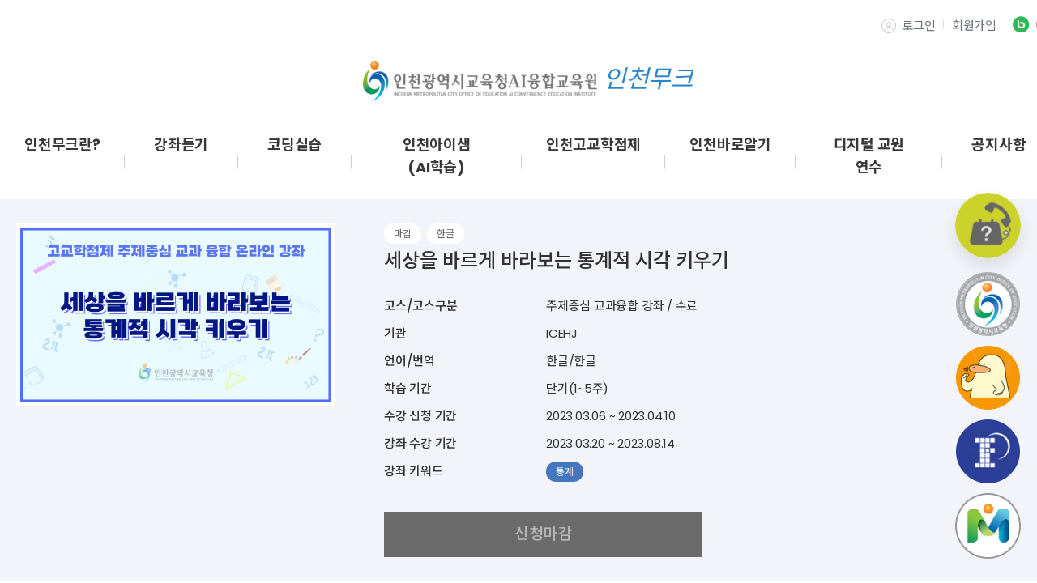

--- FILE ---
content_type: text/html; charset=utf-8
request_url: https://imooc.datamine.co.kr/courses/course-v1:ICEHJ+IHJ103.1x+2023_H1/about
body_size: 17550
content:









<!DOCTYPE html>
<!--[if lte IE 9]><html class="ie ie9 lte9" lang="ko-kr"><![endif]-->
<!--[if !IE]><!-->
<html lang="ko-kr" class="pc">
<!--<![endif]-->

<head dir="ltr" style="margin-top: 50px;">
    <meta charset="UTF-8">
    <meta http-equiv="X-UA-Compatible" content="IE=edge">
    <meta http-equiv="Content-Security-Policy" content="default-src *;
      img-src * 'self' data: https:; 
      script-src 'self' 'unsafe-inline' 'unsafe-eval' *;
      style-src 'self' 'unsafe-inline' fonts.googleapis.com;
      font-src 'self' 'unsafe-inline' fonts.gstatic.com;
    ">    
    <meta name="viewport" content="width=device-width, initial-scale=1.0, maximum-scale=1.0, user-scalable=no">


    
  
      <title>
       세상을 바르게 바라보는 통계적 시각 키우기 | 인천무크
      </title>
  
 
      <script type="text/javascript">
        /* immediately break out of an iframe if coming from the marketing website */
        (function(window) {
          if (window.location !== window.top.location) {
            window.top.location = window.location;
          }
        })(this);
      </script>

  

    <script type="text/javascript" src="/static/js/i18n/ko-kr/djangojs.f2caf363cb49.js"></script>
    <script type="text/javascript" src="/static/js/ie11_find_array.bd1c6dc7a133.js"></script>

    <link rel="icon" type="image/x-icon"
        href="/static/images/favicon.036e5cbf0869.ico" />

    
  

    <link href="/static/css/lms-style-vendor.7c5ec766473c.css" rel="stylesheet" type="text/css" />



    
  

    <link href="/static/css/lms-main-v1.007f124e407b.css" rel="stylesheet" type="text/css" />




    
    
<script type="text/javascript" src="/static/js/lms-main_vendor.3c3c9a2604d6.js" charset="utf-8"></script>


    
    
<script type="text/javascript" src="/static/js/lms-application.151530e75564.js" charset="utf-8"></script>



  
    
    
    <script type="text/javascript" src="/static/bundles/commons.af148b96d0d4ebdfabb7.b85709d51f1a.js" ></script>



  <script>
    window.baseUrl = "/static/";
    (function (require) {
      require.config({
          baseUrl: window.baseUrl
      });
    }).call(this, require || RequireJS.require);
  </script>
  <script type="text/javascript" src="/static/lms/js/require-config.38226099c6ad.js"></script>
  
    <script type="text/javascript">
        (function (require) {
          require.config({
              paths: {
                'course_bookmarks/js/views/bookmark_button': 'course_bookmarks/js/views/bookmark_button.d4cfaf3361fa',
'js/views/message_banner': 'js/views/message_banner.91290dbe25ba',
'moment': 'common/js/vendor/moment-with-locales.43ec67e44612',
'moment-timezone': 'common/js/vendor/moment-timezone-with-data.60142e6c4416',
'js/courseware/course_info_events': 'js/courseware/course_info_events.2fc35b57627f',
'js/courseware/accordion_events': 'js/courseware/accordion_events.6064c7809de5',
'js/dateutil_factory': 'js/dateutil_factory.be68acdff619',
'js/courseware/link_clicked_events': 'js/courseware/link_clicked_events',
'js/courseware/toggle_element_visibility': 'js/courseware/toggle_element_visibility.d5f10bc65ed0',
'js/student_account/logistration_factory': 'js/student_account/logistration_factory.f78686abc390',
'js/courseware/courseware_factory': 'js/courseware/courseware_factory.1504fc10caef',
'js/groups/views/cohorts_dashboard_factory': 'js/groups/views/cohorts_dashboard_factory.4f58fa101744',
'js/groups/discussions_management/discussions_dashboard_factory': 'js/discussions_management/views/discussions_dashboard_factory.2e10d9097343',
'draggabilly': 'js/vendor/draggabilly.26caba6f7187',
'hls': 'common/js/vendor/hls.8f15a0109b05'
            }
          });
        }).call(this, require || RequireJS.require);
    </script>
  

  
  <meta property="og:title" content="세상을 바르게 바라보는 통계적 시각 키우기" />
  <meta property="og:description" content="" />

  

  


  


<script type="application/json" id="user-metadata">
    null
</script>

  

  


  


<!-- dummy Segment -->
<script type="text/javascript">
  var analytics = {
    track: function() { return; },
    trackLink: function() { return; },
    pageview: function() { return; },
    page: function() { return; }
  };
</script>
<!-- end dummy Segment -->


  <meta name="path_prefix" content="">
  

    <meta name="openedx-release-line" content="koa" />

    

    

</head>

<body class="ltr  lang_ko-kr">
<!-- 로딩창 S -->
<div class="overlay_load" style="display:none ">
  <div class="custom_loading" style="display: ">
    <div class="loader"></div>
  </div>
</div>
<!-- 로딩창 E -->


<div id="page-prompt"></div>
  <div class="window-wrap wrap" dir="ltr">
    
    <a class="nav-skip sr-only sr-only-focusable" href="#main">본문 영역으로 바로가기</a>

        















    









    


<!-- MP4 Video Tag Reomve -->
<style>
    video::-webkit-media-controls {
        display: none;
    }
</style>

<!-- # EDIT - START -->
<style>
    .xmodule_display.xmodule_VideoModule .video .video-wrapper .video-player {
        min-height:100px;
    }
    .window-wrap {
        margin-top: 0px !important;
    }
    .course-material {
        margin-top: 0px!important;
    }
    @media (max-width: 1020px){
        #logout{
            display: none;
        }
    }

    .btn_menu{ display: none;} 
    @media only screen and (max-width: 1023px){
        .btn_menu{
            display: block;
        }
    }
    
    .lnb_wrap .inner_wrap .logo img{
        width: 269px;
        height: 57px;
    }
    .lnb_list {margin: 0 auto;}
</style>

<!-- 소속 메뉴 css -->
<style>
    
</style>

    <style> .speed-button { display:none !important;} </style>

<!-- import CSS -->
<link rel="stylesheet" type="text/css" href="/static/mlp/css/import.css">
<link rel="stylesheet" type="text/css" href="/static/mlp/css/combined_main.css">
<link rel="stylesheet" type="text/css" href="/static/mlp/css/myclass23.css">
<link rel="stylesheet" type="text/css" href="/static/mlp/css/floating_menu_v1.css">
<script>
    //Cookie Val Check
    var getCookie = function(name) {
        var value = document.cookie.match('(^|;) ?' + name + '=([^;]*)(;|$)');
        return value? value[2] : null;
    };

    $(document).ready(function(){
        // Alarm Status Check
        if(!$(".util_b.alarm button").hasClass("active")){
            $.get('/alarm/alarmStatus', function(data){
                if(data.cnt > 0){
                    $(".alarm_header button").toggleClass("ic_new");
                }
            });
        }

        var header_cname = "";
        var full_url = window.location.protocol + '://' + location.hostname + $(".global-header > h1 > a").attr('href');
       
        if(header_cname != ''){            
            $(".bt_login").attr('href', '/login?curl=' + encodeURIComponent(full_url) +'&c=' + header_cname);
            $(".bt_join").attr('href', '/register?curl=' + encodeURIComponent(full_url) +'&c=' + header_cname);
        }

        if("False" == "False"){
            $(".bt_join").attr('href', '#');
            $(".bt_join").on("click", function(){
                $(".overlay").click();
                admin.layerOpen('.layer_wrap.register');
            });
        }

        // Init Learning Pass SessionStorage
        if(sessionStorage.getItem("back_course_list") != null & (document.location.href.indexOf("/courses") == -1)){
            sessionStorage.removeItem("back_course_list");
        }

        /* Get Register Cookie Remove
        var sysCookie = getCookie("mlp_sys_config");
        if(sysCookie != null) {
            var splitCookie = sysCookie.split("\\054 \\")
            var selectCookie = ""
            for(var i=0; i<splitCookie.length; i++){
                if(splitCookie[i].indexOf("register") > -1){
                    selectCookie = splitCookie[i].split(":")[1]
                }
            }
            if(selectCookie == 0){
                var register_btn = document.getElementById("bt_join");
                register_btn.style.display='none';
            }
        }
        */
    });
</script>


<!-- s:header -->
<div class="header_wrap">
    <!-- s:gnb -->
    <div class="header_wrap-gnb">
        <div class="inner_wrap">
            <button type="button" class="btn_menu"><i class="ri-menu-line" style="font-size: 20px; padding-right: 15px;"></i></button>
                <a href="/login" class="bar"><i class="ic_bu"></i>로그인</a>
                <a href="/register" class="bt_join">회원가입</a>
            <!--<a href="javascript:;">고객센터</a>-->
            <a href="javascript:;" target="_blank" class="btn_blog">블로그</a>
            <a href="javascript:;" target="_blank" class="btn_yt">유투브</a>
        </div>
    </div>
    <!-- s:gnb -->

    <!-- s:logo -->
    <div class="h1_title">
        <div class="inner_wrap">
            <h1><a href="/" title="GO HOME">
              <span class="logo"><img src="/static/mlp/img/인천광역시교육청AI융합교육원(영문혼합)-2.png" onerror="this.src='/static/mlp/img/top_logo.png'" alt="상단로고"/></span>
              <i><font color="#2986cc">인천무크</font></i></a>
            </h1>
        </div>
    </div>
    <!-- s:logo -->

    <!-- s:lnb -->
    <div class="lnb_wrap">
        <div class="inner_wrap">
            <h1>
                <a href="javascript:siteMove('');" title="GO HOME">
                <span class="logo"><img src="/static/mlp/img/인천광역시교육청AI융합교육원(영문혼합)-2.png" onerror="this.src='/static/mlp/img/top_logo.png'" alt="상단로고"/></span>
                <i></i></a>
            </h1>
            <div class="lnb_list">
                <ul class="" style="text-align: center;">
                                <li>
                                <a href="/introduce" class="menu">인천무크란?</a>
                                <div class="sub wide">
                                    <ul>
                                    </ul>
                                </div>
                            </li>
                                <li class="has_menu dep2">
                                <a href="/courses" class="menu">강좌듣기</a>
                                <div class="sub wide">
                                    <ul>
                                                <li>
                                                        <a href="/courses?category=cat26">인천 교과 SW 강좌</a>
                                                </li>
                                                <li>
                                                        <a href="/courses?category=cat4">인공지능</a>
                                                </li>
                                                <li>
                                                        <a href="/courses?category=cat3">데이터사이언스</a>
                                                </li>
                                                <li>
                                                        <a href="/courses?category=cat14">디지털소양</a>
                                                </li>
                                                <li>
                                                        <a href="/courses?category=cat12">코딩</a>
                                                </li>
                                                <li>
                                                        <a href="https://imooc.datamine.co.kr/courses?category=cat34" target="_blank">디지털교양</a>
                                                </li>
                                                <li>
                                                        <a href="/courses?category=cat36">디지털 게임리터러시</a>
                                                </li>
                                    </ul>
                                </div>
                            </li>
                                <li class="has_menu dep2">
                                <a href="/courses?category=cat12" class="menu">코딩실습</a>
                                <div class="sub wide">
                                    <ul>
                                                <li>
                                                        <a href="https://imooc.datamine.co.kr/courses/course-v1:redbrick+RB102x+2022_Y1/about" target="_blank">기초 SW 블록코딩 게임 창작</a>
                                                </li>
                                                <li>
                                                        <a href="https://imooc.datamine.co.kr/courses/course-v1:redbrick+RB103x+2022_Y1/about" target="_blank">심화 SW 자바스크립트 게임 창작</a>
                                                </li>
                                                <li>
                                                        <a href="https://imooc.datamine.co.kr/courses/course-v1:redbrick+RB104x+2022_Y1/about" target="_blank">스토리로 배우는 파이썬 & 데이터분석</a>
                                                </li>
                                                <li>
                                                        <a href="https://imooc.datamine.co.kr/courses/course-v1:Redbrick+RB4+RB4/about" target="_blank">나도 게임개발자! – 메타버스</a>
                                                </li>
                                                <li>
                                                        <a href="https://imooc.datamine.co.kr/courses/course-v1:MAROMAV+MA101x+2021_Y1/about" target="_blank">스마트 생활용품으로 블록코딩 이해하기</a>
                                                </li>
                                    </ul>
                                </div>
                            </li>
                                <li>
                                <a href="https://imooc.datamine.co.kr/switch/isam" target="_blank" class="menu">인천아이샘(AI학습)</a>
                                <div class="sub wide blank"></div>
                            </li>
                                <li class="has_menu dep2">
                                <a href="" class="menu">인천고교학점제</a>
                                <div class="sub wide">
                                    <ul>
                                                <li>
                                                        <a href="/courses?category=cat20">주제중심 교과융합 강좌</a>
                                                </li>
                                                <li>
                                                        <a href="/courses?category=cat22">최소 성취 수준 보장 지도</a>
                                                </li>
                                    </ul>
                                </div>
                            </li>
                                <li class="has_menu dep2">
                                <a href="/courses?search_query=인천바로알기" class="menu">인천바로알기</a>
                                <div class="sub wide">
                                    <ul>
                                                <li>
                                                        <a href="/courses?search_query=인천길탐방">인천길탐방</a>
                                                </li>
                                                <li>
                                                        <a href="/courses?search_query=인천섬에듀투어">인천섬에듀투어</a>
                                                </li>
                                    </ul>
                                </div>
                            </li>
                                <li>
                                <a href="/courses?search_query=디지털교원연수" class="menu">디지털 교원 연수</a>
                                <div class="sub wide">
                                    <ul>
                                    </ul>
                                </div>
                            </li>
                                <li class="has_menu dep2">
                                <a href="/board/notice/list" class="menu">공지사항</a>
                                <div class="sub wide">
                                    <ul>
                                                <li>
                                                        <a href="/board/notice/list">공지사항</a>
                                                </li>
                                                <li>
                                                        <a href="/event/program/list">프로그램</a>
                                                </li>
                                                <li>
                                                        <a href="https://imooc.datamine.co.kr/switch/iwiki" target="_blank">인천위키</a>
                                                </li>
                                                <li>
                                                        <a href="/board/repository/list">자료실</a>
                                                </li>
                                    </ul>
                                </div>
                            </li>
                </ul>
            </div>
        </div>
        <div class="sub_bg" style="display: none; height: 260px; padding-top: 0px; margin-top: 20px; padding-bottom: 0px; margin-bottom: 0px"></div>
    </div>
    <!-- e:lnb -->
    <script>
        function siteMove(cname){
            if(cname == 'teacher'){
                $.ajax({
                    url: '/deleteCname',
                    method: 'POST',
                    success: function(res){
                        location.href = '/';
                    }
                });
            }else{
                location.href = "/";
            }
        }
        
    </script>

    <!-- s:모바일일때  -->
    <div class="lnbm_wrap">
        <a href="javascript:;" class="btn_close">팝업닫기</a>
        <div class="mobile_list">
            <ul class="">
                            <li>
                            <a href="/introduce" class="menu">인천무크란?</a>
                            <div class="sub wide">
                                <ul>
                                </ul>
                            </div>
                        </li>
                            <li class="has_menu dep2">
                            <a href="/courses" class="menu">강좌듣기</a>
                            <div class="sub wide">
                                <ul>
                                            <li>
                                                    <a href="/courses?category=cat26">인천 교과 SW 강좌</a>
                                            </li>
                                            <li>
                                                    <a href="/courses?category=cat4">인공지능</a>
                                            </li>
                                            <li>
                                                    <a href="/courses?category=cat3">데이터사이언스</a>
                                            </li>
                                            <li>
                                                    <a href="/courses?category=cat14">디지털소양</a>
                                            </li>
                                            <li>
                                                    <a href="/courses?category=cat12">코딩</a>
                                            </li>
                                            <li>
                                                    <a href="https://imooc.datamine.co.kr/courses?category=cat34" target="_blank">디지털교양</a>
                                            </li>
                                            <li>
                                                    <a href="/courses?category=cat36">디지털 게임리터러시</a>
                                            </li>
                                </ul>
                            </div>
                        </li>
                            <li class="has_menu dep2">
                            <a href="/courses?category=cat12" class="menu">코딩실습</a>
                            <div class="sub wide">
                                <ul>
                                            <li>
                                                    <a href="https://imooc.datamine.co.kr/courses/course-v1:redbrick+RB102x+2022_Y1/about" target="_blank">기초 SW 블록코딩 게임 창작</a>
                                            </li>
                                            <li>
                                                    <a href="https://imooc.datamine.co.kr/courses/course-v1:redbrick+RB103x+2022_Y1/about" target="_blank">심화 SW 자바스크립트 게임 창작</a>
                                            </li>
                                            <li>
                                                    <a href="https://imooc.datamine.co.kr/courses/course-v1:redbrick+RB104x+2022_Y1/about" target="_blank">스토리로 배우는 파이썬 & 데이터분석</a>
                                            </li>
                                            <li>
                                                    <a href="https://imooc.datamine.co.kr/courses/course-v1:Redbrick+RB4+RB4/about" target="_blank">나도 게임개발자! – 메타버스</a>
                                            </li>
                                            <li>
                                                    <a href="https://imooc.datamine.co.kr/courses/course-v1:MAROMAV+MA101x+2021_Y1/about" target="_blank">스마트 생활용품으로 블록코딩 이해하기</a>
                                            </li>
                                </ul>
                            </div>
                        </li>
                            <li>
                            <a href="https://imooc.datamine.co.kr/switch/isam" target="_blank" class="menu">인천아이샘(AI학습)</a>
                            <div class="sub wide blank"></div>
                        </li>
                            <li class="has_menu dep2">
                            <a href="" class="menu">인천고교학점제</a>
                            <div class="sub wide">
                                <ul>
                                            <li>
                                                    <a href="/courses?category=cat20">주제중심 교과융합 강좌</a>
                                            </li>
                                            <li>
                                                    <a href="/courses?category=cat22">최소 성취 수준 보장 지도</a>
                                            </li>
                                </ul>
                            </div>
                        </li>
                            <li class="has_menu dep2">
                            <a href="/courses?search_query=인천바로알기" class="menu">인천바로알기</a>
                            <div class="sub wide">
                                <ul>
                                            <li>
                                                    <a href="/courses?search_query=인천길탐방">인천길탐방</a>
                                            </li>
                                            <li>
                                                    <a href="/courses?search_query=인천섬에듀투어">인천섬에듀투어</a>
                                            </li>
                                </ul>
                            </div>
                        </li>
                            <li>
                            <a href="/courses?search_query=디지털교원연수" class="menu">디지털 교원 연수</a>
                            <div class="sub wide">
                                <ul>
                                </ul>
                            </div>
                        </li>
                            <li class="has_menu dep2">
                            <a href="/board/notice/list" class="menu">공지사항</a>
                            <div class="sub wide">
                                <ul>
                                            <li>
                                                    <a href="/board/notice/list">공지사항</a>
                                            </li>
                                            <li>
                                                    <a href="/event/program/list">프로그램</a>
                                            </li>
                                            <li>
                                                    <a href="https://imooc.datamine.co.kr/switch/iwiki" target="_blank">인천위키</a>
                                            </li>
                                            <li>
                                                    <a href="/board/repository/list">자료실</a>
                                            </li>
                                </ul>
                            </div>
                        </li>
            </ul>
        </div>
    </div>
    <!-- e:모바일일때 -->
</div>

<!-- 알림창 S -->
<div class="layer_wrap alarm">
    <div class="layer_box" style="width: 640px; max-height: 480px;"> <strong class="layer_title ac">알림창</strong>
      <div class="content">
        <ul>
        </ul>
        <div class="al_status" style="display: none;">알림이 없습니다.</div>
      </div>
      <div class="btm_group clearfix">
        <button type="button" class="buttons color" onclick="alarm_func.closeAlarm();">닫기</button>
      </div>
    </div>
</div>
<!-- 알림창 E -->

<!-- 가입안내창 S -->
<div class="layer_wrap register">
    <div class="layer_box" style="width: 640px; max-height: 480px;"> <strong class="layer_title ac">인천무크(i-MOOC) 회원가입</strong>
      <div class="ac" style="float: unset;">
        <span>1. 아래 버튼을 클릭해 Office 365 계정 회원가입 진행</span><br>
        <span>2. 인천무크 바로가기 버튼을 클릭하여 i-MOOC에서 로그인</span><br><br>
        <p class="need bold">
          ※회원가입에 필요한 Office 365 인증코드는 소속학교 선생님을 통해 확인하실 수 있습니다.
        </p>
      </div>
      <div class="btm_group clearfix">
        <button type="button" class="buttons color bgpink" onclick="moveRegister('employee');">교직원 회원 가입하기</button>
        <button type="button" class="buttons color bggreen" onclick="moveRegister('student');">학생 회원 가입하기</button>
      </div>
      <button type="button" class="btn_layer_close" onclick="admin.layerClose();"><span class="blind">닫기</span></button>
    </div>
</div>
<!-- 가입안내창 E -->

<script>
  function moveRegister(flag){
    if(flag == 'employee'){
        window.open("https://o365.ice.go.kr", "_blank");
    }else{
        window.open("https://o365.ice.go.kr", "_blank");
    }
  }
</script>

<!-- Header Script import -->
<script type="text/javascript" src="/static/mlp/js/jquery-ui.min.js"></script>
<script type="text/javascript" src="/static/mlp/js/ui_common.js"></script>

<script>
/*    if("" != '') {
        const html = '<li class="mobile-nav-item hidden-mobile nav-item">'
                + '<a href="/board/notice/list">공지사항</a>'
                + '</li>'
        ;
        $(html).insertAfter($(".my_menu.layer_bx > ul li").eq(1));
    }*/

    var alarm_func = {
        showAlarm: function(){
            $(".alarm_header button").removeClass("ic_new");
            //$(".boxing").removeClass('active');
            $(".overlay").css('display', 'none');
            admin.layerOpen('.layer_wrap.alarm');

            let li_arr = new Array();
            $(".layer_wrap.alarm .al_li").each(function(){
                li_arr.push($(this).data('id'))
            });

            if(li_arr.length > 0){
                alarm_func.updateAlarm(li_arr, 1)
            }
        },
        closeAlarm: function(){
            $(".window-wrap.wrap").removeClass('block');
            $(".window-wrap.wrap").css('overflow-y', 'auto');
            $(".al_txt .text").addClass('read')
            admin.layerClose();
        },
        updateAlarm: function(data, status){
            $.post(
                '/alarm/alarmStatus',
                {
                    event_data: String(data),
                    status: status,
                    csrfmiddlewaretoken: "EgyQoD01MLYBNcfpWyDZa6g6imTilulzMDD1oxriDOZTDsaz02pC4rd19ewv1Jv4"
                },
                )
                .success(function(res){
                    if(res.status != "1"){
                        alert("오류가 발생하였습니다.\n잠시후 다시 시도해주세요.");
                    }
                })
                .error(function(){
                    alert("오류가 발생하였습니다.\n잠시후 다시 시도해주세요.");
                });
        },
        removeAlarm: function(data){
            alarm_func.updateAlarm($(data).parents('li').data('id'), 2)
            $(data).parents('li').remove();
            if($(".al_li").length == 0){
                $(".al_status").css('display', 'block');
            }
        }
    }
</script>

<script>
    /* RedBrick Move
    function moveExt(domain, ctype, idx, mode, target="_blank"){
        var flag = false;
        if(domain.indexOf("redbrick") != -1){
            //Redbrick Get Token
            domain = domain + "/" + ctype + "/" + idx + "/" + mode
            $.ajax({
                url: "https://class-apiserver.redbrick.space/access_token",
                method: "POST",
                dataType: "json",
                async: false,
                data: {
                    email: ""
                },
                success: function(res){
                    domain = domain + "?redbrick_access_token=" + res.redbrick_access_token;
                    window.open(domain, target);
                },
                complete: function(){
                    flag = true;
                }
            });
        }else{
            window.open(domain, target);
        }
    }*/
</script>

<script>
    var ww = $(window).width();
    var mySwiper = undefined;
    var mySwiper2 = undefined;
    var mMenu = undefined;

    function mobilemenu() {
        if (ww < 1170 && mMenu == undefined) {
            $("html").click(function (e) {
                if ($(e.target).parents(".header_wrap").length < 1) {
                    console.log("팝업 외 부분이 맞습니다");
                    $(".overlay").hide();
                    $(".lnbm_wrap").hide();
                    $(".header_wrap").removeClass("fixed");
                }
            });
            // $(".sub_bg").hide();
            // $(".has_menu.dep2").on("click", function () {
            // 	$(".has_menu.dep2").removeClass("show");
            // 	$(".has_menu.dep2 .sub").slideUp();
            // 	$(this).find(".sub").slideDown();
            // 	$(this).addClass("show");
            // 	return false;
            // });
            // $(".lnb_list").attr("class", "mobile_list").stop();
            // $(".h1_title .btn_menu").on("click", function () {
            // 	$(".overlay").show();
            // 	$(".lnb_wrap").show();
            // 	$(".header_wrap").addClass("fixed");
            // 	return false;
            // });
        } else if (ww >= 1160 && mMenu != undefined) {
            mMenu.destroy();
            mMenu = undefined;
        }
    }

    $(window).on("resize", function () {
        ww = $(window).width();
        mobilemenu();
    });
</script>

<script>
    $(document).ready(function () {
        $(window).resize(function () {
            if ($(window).width() < 1170) {
            } else {
            }
        });
        // 모바일 menu
        $(".has_menu.dep2").on("click", function () {
            $(".has_menu.dep2").removeClass("show");
            $(".has_menu.dep2 .sub").slideUp();
            $(this).find(".sub").slideDown();
            $(this).addClass("show");
        });
        $(".btn_menu").on("click", function () {
            //$(".overlay").show();
            $(".lnbm_wrap").show();
            $(".header_wrap").addClass("fixed");
        });
        $(".lnbm_wrap .btn_close").on("click", function () {
            //$(".overlay").show();
            $(".lnbm_wrap").hide();
            $(".header_wrap").removeClass("fixed");
        });

        //header menu
        $(".lnb_list > ul > li > a").mouseenter(function () {
            $(".lnb_list .sub").fadeIn(200, "easeInOutCubic");
            $(".lnb_wrap .sub_bg").slideDown(200, "easeInOutCubic");
        });
        $(".lnb_list").mouseleave(function () {
            $(".lnb_list > ul > li > .sub").stop().fadeOut(100, "easeInOutCubic");
            $(" .sub_bg").stop().slideUp(200, "easeInOutCubic");
        });
        $(".lnb_list > ul > li > a").focus(function () {
            $(".lnb_list > ul > li > .sub").fadeIn(200, "easeInOutCubic");
            $(" .sub_bg").slideDown(200, "easeInOutCubic");
        });
        $(".lnb_list  > ul > li:last-child > .sub > ul > li:last-child > a").blur(function () {
            $(".lnb_list > ul > li > .gnb_sub").stop().fadeOut(100, "easeInOutCubic");
            $(" .sub_bg").stop().slideUp(200, "easeInOutCubic");
        });

        $(".wrap").on("scroll", function () {
            var $win_scroll = $(this).scrollTop();

            $(".mq_wrap").addClass("show");
            $(".btn_top").addClass("show");

            if ($win_scroll <= 100) {
                $(".mq_wrap").removeClass("show");
                $(".btn_top").removeClass("show");
            }
        });
        //맨위로가기
        $(".btn_top").on("click", function () {
            $(".wrap").animate({ scrollTop: 0 }, 200);
        });
    });
</script>

<script>
    function toggleClass(target) {
        $(target).each(function () {
            var $btn = $(this).find(".toggle-btn");

            $btn.on("click", function () {
                $(this).next().toggleClass("active");
            });
        });
    }

    function toggleClose(target) {
        $(target).parent().removeClass("active");
    }

    function commonTab(target) {
        $(target).each(function () {
            var $btn = $(this).find(".tab-btn").children(),
                $panel = $(this).find(".tab-panel").children();

            $btn.on("click", function () {
                $btn.removeClass("active");
                $(this).addClass("active");
                $panel.removeClass("active");
                $panel.eq($(this).index()).addClass("active");
            });
        });
    }

    $(function () {
        toggleClass('[data-js="toggle-class"]');
        commonTab(".common-tab");
    });
</script>

<!-- <header class="global-header slim">
    <div class="main-header">
        <div class="hamburger-menu" role="button" aria-label=Options Menu aria-expanded="false" aria-controls="mobile-menu" tabindex="0">
            <span class="line"></span>
            <span class="line"></span>
            <span class="line"></span>
            <span class="line"></span>
        </div>
        
    </div>
    <div class="mobile-menu hidden" aria-label=More Options role="menu" id="mobile-menu"></div>
</header>

[if lte IE 9]>
<div class="ie-banner" aria-hidden="true"><strong>경고:</strong> 브라우저가 완전히 지원되지 않습니다. <a href="https://www.google.com/chrome" rel="noopener" target="_blank">Chrome</a> 또는 <a href="http://www.mozilla.org/firefox" rel="noopener" target="_blank">Firefox</a>을 사용하는 것이 좋습니다.</div>ss
<![endif]
-->



<script>
    function get_version_of_IE () { 
        var word; 
        var version = "99"; 
        var agent = navigator.userAgent.toLowerCase(); 
        var name = navigator.appName; 
    
        // IE old version ( IE 10 or Lower ) 
        if ( name == "Microsoft Internet Explorer" ) word = "msie ";
        else { 
            // IE 11 
            if ( agent.search("trident") > -1 ) word = "trident/.*rv:"; 
            // IE 12  ( Microsoft Edge ) 
            else if ( agent.search("edge/") > -1 ) word = "edge/"; 
        } 
        var reg = new RegExp( word + "([0-9]{1,})(\\.{0,}[0-9]{0,1})" ); 
        if (  reg.exec( agent ) != null  ) version = RegExp.$1 + RegExp.$2; 
        return parseInt(version); 
    }
    function $buo_f() {
        const ie_version = get_version_of_IE();
        if (ie_version <= 11) {
            alert("MLP는 Microsoft Edge이상에서 이용하실 수 있습니다.\n최상의 경험을 위해 브라우저를 업그레이드해주세요.\n확인 버튼 클릭 시 Microsoft Edge 다운로드 페이지로 이동합니다.");
            location.href = "https://support.microsoft.com/ko-kr/help/17621/internet-explorer-downloads"
        }
    };
    try {document.addEventListener("DOMContentLoaded", $buo_f,false)}
    catch(e){window.attachEvent("onload", $buo_f)}
</script>



    










    <div class="marketing-hero"></div>
    
      <div class="mycbody_wrap MLP content-wrapper leclist_container" id="content" dir="ltr">
      





<!-- PAGE --> 
<link rel="stylesheet" type="text/css" href="/static/mlp/css/import.css">
<link rel="stylesheet" type="text/css" href="/static/mlp/css/sch.css">

<meta http-equiv="X-UA-Compatible" content="IE=edge">
<meta name="viewport" content="width=device-width, initial-scale=1.0, maximum-scale=1.0, user-scalable=no">










<section class="course-info">
  
  <!-- 번역 : translation_type -->
  

  <!-- Course 개강일/종강일/강좌시작일 -->
  

  <!-- 강좌 시작일 : start, end -->
  
  
  <header class="course-profile">
    <div class="intro-inner-wrapper">
      <div class="table">

      <div>
        <div class="media">
          <div class="hero">
            <img src="/asset-v1:ICEHJ+IHJ103.1x+2023_H1+type@asset+block@아이무크_세상을_바르게_바라보는_통계적_시각_키우기_수정.png" alt="비디오이미지" onerror="this.src='/static/mlp/img/no_img2.png'"/>
          </div>
        </div>
        <!--
        include file="course_about_sidebar_header.html" />
        <div class="social-sharing">
          <div class="sharing-message">친구 및 가족과 공유</div>
            <a href="http://twitter.com/intent/tweet?text=I%2Bjust%2Benrolled%2Bin%2BDAT201x%2BA.%EB%8D%B0%EC%9D%B4%ED%84%B0%EC%82%AC%EC%9D%B4%EC%96%B8%EC%8A%A4.2-Querying%2BData%2Bwith%2BTransact-SQL%28%EC%B4%88%EA%B8%89%29%2Bthrough%2B%40YourPlatformTwitterAccount%3A%2Bhttps%3A%2F%2Flocalhost%2Fcourses%2Fcourse-v1%3AMicrosoft%2BDAT201x%2B2017_T4%2Fabout" class="share">
              <span class="icon fa fa-twitter" aria-hidden="true"></span>
              <span class="sr">Tweet that you've enrolled in this course</span>
            </a>
            <a href="http://www.facebook.com/YourPlatformFacebookAccount" class="share">
              <span class="icon fa fa-thumbs-up" aria-hidden="true"></span>
              <span class="sr">Post a Facebook message to say you've enrolled in this course</span>
            </a>
            <a href="mailto:?subject=Your+Platform+Name+Here+%EC%98%A8%EB%9D%BC%EC%9D%B8%EC%9C%BC%EB%A1%9C+%EC%88%98%EA%B0%95%ED%95%98%EC%84%B8%EC%9A%94&amp;body=I%2520just%2520enrolled%2520in%2520DAT201x%2520A.%EB%8D%B0%EC%9D%B4%ED%84%B0%EC%82%AC%EC%9D%B4%EC%96%B8%EC%8A%A4.2-Querying%2520Data%2520with%2520Transact-SQL%28%EC%B4%88%EA%B8%89%29%2520through%2520Your%2520Platform%2520Name%2520Here%2520https%3A%2F%2Flocalhost%2Fcourses%2Fcourse-v1%3AMicrosoft%2BDAT201x%2B2017_T4%2Fabout" class="share">
              <span class="icon fa fa-envelope" aria-hidden="true"></span>
              <span class="sr">Email someone to say you've enrolled in this course</span>
            </a>
        </div> -->
      </div>

      <section class="intro">
        <div class="heading-group">
            <div class="ico">
                <span class="ico_end">마감</span>
              
                <span class="lang_ko">한글</span>

            </div>
          <h1>
            세상을 바르게 바라보는 통계적 시각 키우기
          </h1>
        </div>
        
        
        <ul class="important-dates">
        <!-- 강좌 번호 부분 
          <li class="important-dates-item">
            <span class="icon fa fa-info-circle" aria-hidden="true"></span>
              <p class="important-dates-item-title">강좌 번호1</p>
            <span class="important-dates-item-text course-number">IHJ103.1x2</span>
          </li>
        -->

          <!-- 강좌 소개 : short_description -->
          
          <!-- 코스/코스구분 : course_category -->
            <li class="important-dates-item">
              <!-- <span class="icon fa fa-pencil" aria-hidden="true"></span> -->
              <p class="important-dates-item-title">코스/코스구분</p>
              <span class="important-dates-item-text effort">
                주제중심 교과융합 강좌
                  / 수료
              </span>
            </li>

          <!-- 기관 : course_category -->
            <li class="important-dates-item">
              <!-- <span class="icon fa fa-pencil" aria-hidden="true"></span> -->
              <p class="important-dates-item-title">기관</p>
              <span class="important-dates-item-text effort">ICEHJ</span>
            </li>

          <!-- 언어 : language -->
            <li class="important-dates-item">
              <!-- <span class="icon fa fa-pencil" aria-hidden="true"></span> -->
              <p class="important-dates-item-title">언어/번역</p>
              <span class="important-dates-item-text effort">
                <!-- 언어가 없을 경우 영문으로 출력 -->
                
                <!-- 번역 : translation_type -->
                

                한글/한글
              </span>
            </li>

          <!-- 학습기간 : effort -->
              <li class="important-dates-item">
                <!-- <span class="icon fa fa-pencil" aria-hidden="true"></span> -->
                <p class="important-dates-item-title">학습 기간</p>
                <span class="important-dates-item-text effort">
                    단기(1~5주)
                </span>
              </li>

          <!-- 강좌 등록일 : enrollment_start, enrollment_end -->
          

            <li class="important-dates-item">
              <!-- <span class="icon fa fa-calendar" aria-hidden="true"></span> -->
              <p class="important-dates-item-title">수강 신청 기간</p>
              <span class="important-dates-item-text start-date">2023.03.06 ~ 2023.04.10</span>
              <!-- 
              <span class="important-dates-item-text start-date localized_datetime" data-format="shortDate" data-datetime="course_date_string" data-language="{LANGUAGE_CODE}"></span>
              -->
            </li>

          <!-- 강좌 시작일 : start, end -->
              
              <li class="important-dates-item">
                <!-- <span class="icon fa fa-calendar" aria-hidden="true"></span> -->
                <p class="important-dates-item-title">강좌 수강 기간</p>
                  <span class="important-dates-item-text start-date">2023.03.20 ~ 2023.08.14</span>
                  <!-- <span class="important-dates-item-text start-date localized_datetime" data-format="shortDate" data-datetime="{course_date_string}" data-language="{LANGUAGE_CODE}"></span> -->
              </li>

          <!-- 강좌 키워드 : keywords -->
              <li class="important-dates-item">
                <!-- <span class="icon fa fa-calendar" aria-hidden="true"></span> -->
                <p class="important-dates-item-title">강좌 키워드</p>
                  <div class="ico">
                        <span class="ico_keyword1">통계</span>
                  </div>
              </li>

          <!-- 
          <li class="important-dates-item">
            <span class="icon fa fa-clock-o" aria-hidden="true"></span>
            <p class="important-dates-item-title">Course Length</p>
            <span class="important-dates-item-text course-length">12 weeks</span>
          </li>
          -->



          <!-- Course About -->
        </ul>
        

        <div class="main-cta">
        
          <span class="register end">신청마감</span>
        </div>

      </section>
    </div>
      </div>
  </header>
  

  <div class="container">
    
    <div class="details">
      <!-- 스튜디오에서 Abouc Page 보기 Button -->

      <!-- Course About -->
        <div class="inner-wrapper">
          <div><h4 style="color: red;">* 본 강의는 학습자료를 포함하고 있습니다. 학습자료를 다운받아 활용하세요!</h4>
<p><b>* 1차시 학습자료</b><br>
  <a href="/assets/courseware/v1/796724587e666f35c526b0520042480f/asset-v1:ICEHJ+IHJ103.1x+2023_H1+type@asset+block/%EC%84%B8%EC%83%81%EC%9D%84_%EB%B0%94%EB%A5%B4%EA%B2%8C_%EB%B0%94%EB%9D%BC%EB%B3%B4%EB%8A%94_%ED%86%B5%EA%B3%84%EC%A0%81_%EC%8B%9C%EA%B0%81_1%EC%B0%A8%EC%8B%9C_%ED%95%99%EC%8A%B5%EC%A7%80.hwp">☞ 다운로드 클릭! (.hwp) </a><br>
  <a href="/assets/courseware/v1/938eadefa8f1277bb6815acbf47a313f/asset-v1:ICEHJ+IHJ103.1x+2023_H1+type@asset+block/%EC%84%B8%EC%83%81%EC%9D%84_%EB%B0%94%EB%A5%B4%EA%B2%8C_%EB%B0%94%EB%9D%BC%EB%B3%B4%EB%8A%94_%ED%86%B5%EA%B3%84%EC%A0%81_%EC%8B%9C%EA%B0%81_1%EC%B0%A8%EC%8B%9C_%ED%95%99%EC%8A%B5%EC%A7%80.docx">☞ 다운로드 클릭! (.docx) </a><br>
  <b>* 3차시 학습자료</b><br>
  <a href="/assets/courseware/v1/6454e3d53f209429c377d4a930f5dc14/asset-v1:ICEHJ+IHJ103.1x+2023_H1+type@asset+block/%EC%84%B8%EC%83%81%EC%9D%84_%EB%B0%94%EB%A5%B4%EA%B2%8C_%EB%B0%94%EB%9D%BC%EB%B3%B4%EB%8A%94_%ED%86%B5%EA%B3%84%EC%A0%81_%EC%8B%9C%EA%B0%81_3%EC%B0%A8%EC%8B%9C_%ED%95%99%EC%8A%B5%EC%A7%80.hwp">☞ 다운로드 클릭! (.hwp) </a><br>
  <a href="/assets/courseware/v1/f5208fdb2b65f477f20367878d66d71d/asset-v1:ICEHJ+IHJ103.1x+2023_H1+type@asset+block/%EC%84%B8%EC%83%81%EC%9D%84_%EB%B0%94%EB%A5%B4%EA%B2%8C_%EB%B0%94%EB%9D%BC%EB%B3%B4%EB%8A%94_%ED%86%B5%EA%B3%84%EC%A0%81_%EC%8B%9C%EA%B0%81_3%EC%B0%A8%EC%8B%9C_%ED%95%99%EC%8A%B5%EC%A7%80.docx">☞ 다운로드 클릭! (.docx) </a>
<br><br>

<section class="about">
  <h2>강의주제</h2>
  <p>뉴노멀 시대, 변화해가는 디지털 세상 속 미디어리터러시(통계적 시각) 키우기</p>
</section>

<section class="prerequisites">
  <h2>핵심질문</h2>
  <p>미디어 리터러시를 함양하기 위해 통계적 시각을 어떻게 키울 수 있을까?</p>
</section>

<section class="prerequisites">
  <h2>연계과목</h2>
  <p>실용수학, 진로와 직업</p>
</section> 

<section class="prerequisites">
  <h2>과목별 성취기준</h2>
  <p>
    * 실용수학 <br>
    [12실수03-01] 자료를 수집하고 정리하는 절차와 방법을 이해한다. <br>
    [12실수03-03] 다양한 자료를 분석하여 결과를 해석할 수 있다. <br>
    [12실수03-04] 목적에 맞게 자료를 수집, 정리, 분석, 해석하여 산출물을 만들 수 있다.
  </p>
  <p>
    * 진로와 직업 <br>
    [12진로04-04]개인 및 직업세계의 변화를 검토하여 자신의 진로계획을 재점검하고 수정할 수 있다. <br>
    [12진로14-01]잠정적인 진로의사 결정의 결과를 점검하고 자신이 처한 상황에 맞게 수정･변경할 수 있다.
  </p>
</section>

<section class="prerequisites">
  <h2>수업목표</h2>
  <p>
    1.자주 접하는 기사 속 대푯값들을 찾고, 적절한 대푯값 사용 방법에 대해 생각해보는 과정을 통해 통계자료에 대한 비판적 시각을 기를 수 있다. <br>
    2.신문 기사들의 데이터로 자신의 진로 워드클라우드를 완성해 보고, 데이터 수집을 통한 진로 정보를 탐색할 수 있다. <br> 
    3. 관심 분야의 기사 속 통계오류를 찾아 개선 방안을 제시하고 통계적 시각의 중요성을 이해할 수 있다.    
  </p>
</section>

<section class="prerequisites">
  <h2>수업 설계의 방향</h2>
  <p>
    새로운 기술이 발달하면서 미디어를 지칭하는 말들이 많아졌고, 미디어 생태계가 복잡해졌습니다. 또한 손쉽게 정보를 얻을 수 있는 정보화 사회에서 정보가 중요한 상황일수록 허위정보의 영향력과 위험성은 더 커지게 됩니다. <br>
    이러한 흐름에 맞추어, 첫 번째, 대푯값인 평균, 중앙값, 최빈값이 미디어에 얼마나 노출되고 있는지 사례를 검색해보고, 각 사례에서 대푯값을 선정하는 방법에 대해 정리하는 활동을 계획하여 적정임금제에 대해 자신의 생각을 글로 작성해 보면서 적절한 대푯값을 활용해서 의사 결정을 하는 과정에 참여해 볼 수 있도록 수업을 구상하였습니다. 또한, 재생산지수에 대한 사례를 통해 대푯값과 데이터를 함께 보는 비판적 시각을 기를 수 있도록 하였고, 검색한 사례들에서 대푯값과 데이터를 함께 볼 필요가 있는 사례를 탐색해보는 활동을 설계하였습니다. <br>
    두 번째, 자신의 진로와 관련된 기사를 검색해 주는 코딩 프로그램을 작동시켜 신문 기사 속 데이터 중 진로 분야의 단어를 중요도(가장 많이 나온 횟수)로 시각화 하여 진로에 대한 새로운 정보 및 관련 분야의 데이터를 추출하는 활동을 통해 진로 정보를 탐색하는 활동을 설계하였습니다. 또한 추가적으로 워드클라우드를 완성시킨 기사문들을 살펴보며 현재 자신의 진로분야에 대해 새롭게 알게 된 직업의 전망, 진출 분야, 진로 경로등을 알아보며 자신의 진로 연계 데이터를 추출하는 방법을 익힐 수 있도록 하였습니다. <br>
    세 번째, 통계오류가 포함되어 있는 기사를 통해 미디어에 포함되어있는 통계 내용을 그대로 받아들이는 것이 맞는지에 대해 생각해 보도록 하기 위하여 자신의 관심 분야에 대해 2차시에서 검색했던 기사들을 살펴보며 통계오류가 있는 기사를 찾고, 이를 개선하기 위한 방안을 도출하는 활동을 통해 학생들이 미디어를 바르게 바라보기 위해 통계적 시각의 중요성을 경험할 수 있도록 수업을 설계하였습니다.
  </p>
</section>

<section class="prerequisites">
  <h2>강의 목록</h2>
  <p>
    1차시 (수학) : 통계 기사 분석을 통한 통계의 개념 학습 및 비판적 시각 기르기 <br>
    2차시 (진로) : 진로연계 기사 검색 및 데이터 수집을 통한 진로 정보 탐색 <br>
    3차시 (수학) : 미디어 자료 수집 및 분석 과정에서 바른 통계적 시각 기르기
  </p>
</section></p></div>
        </div>
    </div>
    
  </div>
</section>

<div class="main-cta m_only">
      
          <span class="register end">신청마감</span>
    </div>

    <div class="course-sidebar">
      <div class="course-summary">

        <!-- Edx Social button
          include file="course_about_sidebar_header.html" 
        -->
    </div>

      
       








    
    
    <script type="text/javascript" src="/static/bundles/CourseTalkReviews.28bdc366155bcf9d6684.b1cdac9bc773.js" ></script>
      <script type="text/javascript">
        
    new CourseTalkReviews({
        toggleButton: '.toggle-read-write-reviews',
        loadIcon: '.coursetalk-read-reviews .fa.fa-spinner',
        readSrc: "//d3q6qq2zt8nhwv.cloudfront.net/s/js/widgets/coursetalk\u002Dread\u002Dreviews.js",
        writeSrc: "//d3q6qq2zt8nhwv.cloudfront.net/s/js/widgets/coursetalk\u002Dwrite\u002Dreviews.js"
    });

      </script>


      


</div>







<div id="video-modal" class="modal video-modal">
  <div class="inner-wrapper">
    
  </div>
</div>








  
  <script type="text/javascript">
    (function (require) {
        require(['/static/js/dateutil_factory.be68acdff619.js?raw'], function () {
          require(['js/dateutil_factory'], function (DateUtilFactory) {
            
    DateUtilFactory.transform(iterationKey=".localized_datetime");

          });
        });
    }).call(this, require || RequireJS.require);
  </script>


<script>
$(document).ready(function(){
  //Footer Move
  $("#main_footer").appendTo(".window-wrap.wrap");

	$('.mobile .wrap').on('scroll', function () {
    var $win_scro = $(this).scrollTop();  
    $pro_h = $(".course-profile").height() + 60;
    if ($win_scro >= $pro_h) {                
        $(".main-cta.m_only").addClass("fixed");                
    }else {                
        $(".main-cta.m_only").removeClass("fixed");                
    }
	})
});
</script> 

<script>
	$(document).ready(function(){
    $( ".block-tree.accordion" ).accordion({
      header: ">li>button",
      heightStyle: "content",
      collapsible: true
    });
	
	$("#expand-collapse-outline-all-button").on("click", function () {
		var _this = $(this);
		var _txt = _this.children("span");
		var _listbutton = $(".course-view .course-outline > .block-tree").find(">li>.section-name");
		var _listcont = $(".course-view .course-outline > .block-tree").find(">li>.outline-item");
		_this.attr("aria-expanded", _this.attr('aria-expanded')=='false' ? 'true' : 'false');		
		_txt.toggleClass("expand-collapse-outline-all-extra-padding");		
		(_txt.text() === "Collapse All") ? _txt.text("Expand All") : _txt.text("Collapse All");

		if(_this.attr("aria-expanded") == "true"){
			_listbutton.addClass("ui-state-active").attr("aria-expanded","true");		
			_listcont.addClass("ui-accordion-content-active").slideDown();	
		}else{
			_listbutton.removeClass("ui-state-active").attr("aria-expanded","false");		
			_listcont.removeClass("ui-accordion-content-active").slideUp();	
		}
	});
});
</script>
      
    </div>
    
    







<style>
    .newfooter .ft_top .ft_loud .ft_logo img{
        height: unset;
    }
</style>
<script>
    $(document).ready(function(){
        $("#footer_comment").html("평일 10시 ~ 17시 (점심시간 12:00~13:00)");
        var temp = $("#footer_comment").text().split("<br>")
        var total_temp = ""
        
        for(var i=0; i<temp.length; i++){
            total_temp += temp[i] + "<br>"
        }
        $("#footer_comment").html(total_temp.slice(0, -4));

        $("#admin-manual").click(function(){
            window.open("https://docs.google.com/document/d/1zA7a7slw47W4J9z2DtWpqzivTyXyoVTf/edit");
        });
        $("#cms-manual").click(function(){
            window.open("https://docs.google.com/document/d/1bEzH-TtXeRwm-CmFlYh37hYIiAPjy3fd/edit");
        });
        $("#lms-manual").click(function(){
            window.open("https://docs.google.com/document/d/1oBkk96D6nfoS4t-OBYnGT7XGt9i7FXBr/edit");
        });
    });
    
</script>

<footer id="main_footer" class="newfooter">
    <div class="container">
        <div class="ft_top">
            <div class="ft_box ft_loud" style="left: -70px;">
                <div class="ft_logo" style="width: 270px;"> 
                        <img src="/static/mlp/img/인천광역시교육청AI융합교육원(영문혼합)-2.png" style="width: 100%;" onerror="this.src='/static/mlp/img/top_logo.png'" alt="하단로고" /> </div>
            </div>
            <div class="ft_util">
                    <div class="ft_shortcut"> <span><a href="#" target="_blank">사이트소개</a></span> </div>
                    <div class="ft_shortcut"> <span><a href="" target="_blank">이용약관</a></span> </div>
                    <div class="ft_shortcut"> <span id="lms-manual"><a href="#">학습자 매뉴얼</a></span></div>
            </div>
            <div class="ft_box ft_cs">
                <div class="call_box"> 
                    <strong>
                            02)
                            6123-4124
                    </strong>
                    <p id="footer_comment"></p>
                </div>
                <div class="mail_box">
                    <select name="family-site" id="family-site">
                        <option value="">패밀리 사이트</option>
                    </select>
                </div>
            </div>
            <div class="ft_bottom">
                <div class="ft_info">
                    <dl>
                        <dt>주소</dt>
                        <dd>우)22361 인천광역시 중구 영종대로277번길 74-10 (운서동) 인천광역시교육청AI융합교육원</dd>
                    </dl>
                    <dl>
                        <dt>대표</dt>
                        <dd>심현보 원장</dd>
                    </dl>
                    <dl>
                            <dt>전화</dt>
                            <dd>
                                    032) 
                                751-8100
                            </dd>
                    </dl>
                    <dl>
                        <dt>E-MAIL</dt>
                        <dd>ice@amasgroup.co.kr</dd>
                    </dl>
                </div>
                <p class="copyright">COPYRIGHTⓒ 인천광역시교육청AI융합교육원 .ALL RIGHTS RESERVED</p>
            </div>
        </div>
    </div>
</footer>

<script>
function changeRelationSite(){
    var select = document.getElementById("relationSite");
    var selectValue = select.options[select.selectedIndex].value;

    if(selectValue == "cms"){
        var win = window.open("https://imooccms.datamine.co.kr", '_blank');
        win.focus();
    }else if(selectValue == "admin"){
        var win = window.open("https://imoocadmin.datamine.co.kr", '_blank');
        win.focus();
    }else if(selectValue == "b2b"){
        $.ajax({
            url: '/deleteCname',
            method: 'POST',
            success: function(res){
                location.href = '/';
            }
        });
    }
}
$(function(){
    var user_id = "None";
    var user_super = "False";
    var user_type = "0";
    var res;
    if("False" == 'True'){
        var html = ""
        html += "<option value='cms'>CMS 사이트</option>"
        if(user_super == 'True' || user_type > 0){
            html += "<option value='admin'>ADMIN 사이트</option>"                  
        }
        $("#family-site").append(html);
    }
    $.ajax({
        url:'/gettenanturl/',
        type:"GET",
        dataType:"json",
        data:{'user_id' : user_id,
        'user_super' : user_super},
        success:function(res){
            res = res.res;
            //console.log(res);
            if(res.length <= 0) return;
            var html = "";
            for(var i = 0; i<res.length; i++){
                html += "<option value="+res[i].cname+">"
                html += res[i].tenant_name
                html += "</option>"
            }
            $("#family-site").append(html);
            /*if("False"){
                $("#family-site").val("/gw/None").attr("selected", true);
            }else{
                $("#family-site").val("").attr("selected", true);
            }*/
        }
    });
    $("#family-site").change(function(){
        if($("#family-site").val() == 'cms'){
            window.open("https://imooccms.datamine.co.kr", '_blank');
        }else if($("#family-site").val() == 'admin'){
            window.open("https://imoocadmin.datamine.co.kr", '_blank');
        }else if($("#family-site").val() == ''){
            $.ajax({
                url: '/deleteCname',
                method: 'POST',
                success: function(res){
                    location.href = '/';
                }
            });
        }else{
            location.href = $("#family-site").val();
        }
    });
})
</script>
  </div>
<div class="mq_wrap">
    <div class="scroll_talk btn_talk">
      <button style="border: 0; outline: 0" type="button">Talk</button>
    </div>
      <a href="https://www.ice.go.kr/ice/main.do" target="_blank" class="btn_q1 qr">
        <i style="background:url('/static/mlp/img23/q_05.png') no-repeat center 0;"></i>
        <span class="tooltip">인천광역시교육청</span>
      </a>
      <a href="https://cyberjinro.ice.go.kr/intro" target="_blank" class="btn_q1 qr">
        <i style="background:url('/static/mlp/img23/q_04.png') no-repeat center 0;"></i>
        <span class="tooltip">인천사이버진로교육원</span>
      </a>
      <a href="http://edu-p.ice.go.kr/index.do?sso=ok" target="_blank" class="btn_q1 qr">
        <i style="background:url('/static/mlp/img23/q_03.png') no-repeat center 0;"></i>
        <span class="tooltip">인천교육플랫폼</span>
      </a>
      <a href="https://metacam.ice.go.kr/users" target="_blank" class="btn_q1 qr">
        <i style="background:url('/static/mlp/img23/q_02.png') no-repeat center 0;"></i>
        <span class="tooltip">인천 매타 캠퍼스</span>
      </a>
    <a href="#" class="btn_top"><p>TOP</p></a>
</div>
<div class="show_talk">
  <div class="pf_title">인천무크 문의</div>
  <div class="pf_txt">
    <b class="time">운영 시간 안내</b><br>
    평일: 10:00 ~ 18:00<br>
    이외의 시간은 이메일로 문의부탁드립니다.
  </div>
  <div class="inquiry">
      <article class="discus_list">
        <p class="type q "><span class="blind">문의</span></p>
          <a title="문의">
          <h4>서비스 문의</h4>
          <p class="thumtxt">
              담당자: MOOC 운영팀<br>
              전화번호: 02-6123-4124
          </p>
        </a>
      </article>
      <article class="discus_list">
        <p class="type q "><span class="blind">문의</span></p>
          <a title="문의">
          <h4>인천고교학점제-주제중심 교과융합 강좌</h4>
          <p class="thumtxt">
              담당자: 중등교육과<br>
              전화번호: 032)420-8290
          </p>
        </a>
      </article>
      <article class="discus_list">
        <p class="type q "><span class="blind">문의</span></p>
          <a title="문의">
          <h4>인천디지털교육센터</h4>
          <p class="thumtxt">
              담당자: 인천디지털교육센터<br>
              전화번호: 032)320-0027
          </p>
        </a>
      </article>
      <article class="discus_list">
        <p class="type q "><span class="blind">문의</span></p>
          <a title="문의">
          <h4>인천고교학점제-최소 성취 수준 보장 지도</h4>
          <p class="thumtxt">
              담당자: 중등교육과<br>
              전화번호: 032)420-8240
          </p>
        </a>
      </article>
  </div>
</div>
<!--
    <div class="scroll_talk">
      <button type="button" style="border: 0; outline: 0;">Talk</button>
    </div>
    <div class="show_talk">
      <div class="pf_title">인천무크 문의</div>
      <div class="pf_txt">
        <b class="time">운영 시간 안내</b><br>
        평일: 10:00 ~ 18:00<br>
        이외의 시간은 이메일로 문의부탁드립니다.
      </div>
      <div class="inquiry">
          <article class="discus_list">
            <p class="type q "><span class="blind">문의</span></p>
              <a title="문의">
              <h4>서비스 문의</h4>
              <p class="thumtxt">
                  담당자: MOOC 운영팀<br>
                  전화번호: 02-6123-4124
              </p>
            </a>
          </article>
          <article class="discus_list">
            <p class="type q "><span class="blind">문의</span></p>
              <a title="문의">
              <h4>인천고교학점제-주제중심 교과융합 강좌</h4>
              <p class="thumtxt">
                  담당자: 중등교육과<br>
                  전화번호: 032)420-8290
              </p>
            </a>
          </article>
          <article class="discus_list">
            <p class="type q "><span class="blind">문의</span></p>
              <a title="문의">
              <h4>인천디지털교육센터</h4>
              <p class="thumtxt">
                  담당자: 인천디지털교육센터<br>
                  전화번호: 032)320-0027
              </p>
            </a>
          </article>
          <article class="discus_list">
            <p class="type q "><span class="blind">문의</span></p>
              <a title="문의">
              <h4>인천고교학점제-최소 성취 수준 보장 지도</h4>
              <p class="thumtxt">
                  담당자: 중등교육과<br>
                  전화번호: 032)420-8240
              </p>
            </a>
          </article>
      </div>
    </div>
  <div class="scroll_top">
    <button type="button" class="">TOP</button>
  </div>
  -->
  
  
  <script type="text/javascript">
  (function() {
    // $(".register").click(function(event) {
    //   $("#class_enroll_form").submit();
    //   event.preventDefault();
    // });

    $('#class_enroll_form').on('ajax:complete', function(event, xhr) {
      if (xhr.status == 200) {
        if (xhr.responseText == "") {
          window.location.href = "/dashboard";
        }
        else {
          window.location.href = xhr.responseText;
        }
      } else if (xhr.status == 403) {
        $('.register_error').text(
            (xhr.responseText ? xhr.responseText : "An error has occurred. Please ensure that you are logged in to enroll.")
        ).css("display", "none");
      } else {
        $('.register_error').text(
            (xhr.responseText ? xhr.responseText : "오류가 발생했습니다. 잠시 후에 다시 시도하세요.")
        ).css("display", "block");
      }
    });

  })(this)
  </script>

  <script>
    // 비회원에서 수강신청 시 자동 수강신청
    $(document).ready(function(){
      if(window.location.search != ''){
        var next_url = window.location.search.split('?insert&next=')

        if("False" == "True"){
          //alert("이미 수강신청하였습니다.\n확인 클릭시 나의 강좌로 이동합니다.");
          //window.location.href = "/dashboard/";
          alert("이미 수강신청하였습니다.\n확인 클릭시 강좌 페이지로 이동합니다.");
          window.location.href = "/courses/course-v1:ICEHJ+IHJ103.1x+2023_H1/course/";
        }

        if(next_url[1] != '' && "False" == "False"){
          var location = '';

          if(next_url[1].indexOf('course_search') > -1){
            location = '/courses'
          }else if(next_url[1].indexOf('course_detail') > -1){
            location = '/courses/course-v1:ICEHJ+IHJ103.1x+2023_H1/about'
          }else if(next_url[1].indexOf('course_main') > -1){
            location = '/'
          }
          enrollCourse("course-v1:ICEHJ+IHJ103.1x+2023_H1", "enroll", location);
        }
      }
    });

    // 수강신청일 경우 해당 강좌로 이동
    function callCourse(url){
      // params: url: course_id 상세페이지 url
      window.location.href = url;
    }

    // 로그인이 안된 상태에서 수강신청 버튼 클릭
    function loginCourse(course_id){
      window.location.href = '/login?next=course_detail&enroll_course=' + course_id;
    }

    // 수강신청 시 알럿 선택 여부에 따라 사이트 이동
    function enrollCourse(course_id, action, location){
      //--------신청자 정보 확인 팝업 오픈--------
      if( $(".profile-container").data('old_info') != '0' /*&& new Date() > new Date('2024-08-19 00:00:00+09:00')*/ ){
        $(".overlay").click();
        admin.layerOpen('.layer_wrap.account');
        return;
      }
      //-----------------------------------------
      /*
      * params: course_id: 현재 강좌 ID
      * params: action: enroll(고정)
      * params: location: 취소 누를 시 돌아올 페이지 url 
      */
      
      $.ajax({
				type: "POST",
				url: "/checkEnrollment",
				data: {
					course_id: course_id
				},
				success: function(result){
          if(result.tenant_course == -1) {
            alert('수강신청 권한이 없습니다. 소속페이지 메인에 등록된 강좌에 한해 수강신청 가능합니다.')
            return false;
          }

          if(result.invit_count > 0){
            alert("초대된 사람만 등록가능합니다.")
            return false;
          }

          if(result.date_count > 0){
            alert("수강신청이 마감되었습니다.")
            return false
          }

          if(result.count > 0){
            //alert("이미 수강신청하였습니다.\n확인 클릭시 나의 강좌로 이동합니다.");
            //window.location.href = "/dashboard/";
            alert("이미 수강신청하였습니다.\n확인 클릭시 강좌 페이지로 이동합니다.");
            location.href = "/courses/" + course_id + "/course/";
            return false
          }
          

          if(result.date_count == 0 && result.count == 0 && result.tenant_course == 1) {
            var url = "/change_enrollment";
            var form = document.createElement("form");

            form.setAttribute("charset","UTF-8");
            form.setAttribute("method", "POST");
            form.setAttribute("action", url);

            var value_ = document.createElement("input");
            value_.setAttribute("type", "hidden");
            value_.setAttribute("name", "course_id");
            value_.setAttribute("value", course_id);
            form.appendChild(value_);

            value_ = document.createElement("input");
            value_.setAttribute("type", "hidden");
            value_.setAttribute("name", "enrollment_action");
            value_.setAttribute("value", action);
            form.appendChild(value_);

            value_ = document.createElement("input");
            value_.setAttribute("type", "hidden");
            value_.setAttribute("name", "location");
            value_.setAttribute("value", location);
            form.appendChild(value_);

            value_ = document.createElement("input");
            value_.setAttribute("type", "hidden");
            value_.setAttribute("name", "answer");
            var confirm_msg = "수강신청되었습니다.\n나의 강좌로 이동하겠습니까?";
            confirm_msg = "수강신청되었습니다.\n학습 페이지로 이동하겠습니까?";
            if(confirm(confirm_msg)){
              value_.setAttribute("value", "yes");
            }else{
              value_.setAttribute("value", "no");
            }
            form.appendChild(value_);

            document.body.appendChild(form);
            form.submit();
          }

				},
				error: function(jqXHR, textStatus, errorThrown){
					console.error(jqXHR, textStatus, errorThrown);
				}
			});
    }

  </script>

  <script src="/static/js/course_info.0e87d00513f1.js"></script>


  



  <script type="text/javascript" src="/static/js/vendor/noreferrer.aa62a3e70ffa.js" charset="utf-8"></script>
  <script type="text/javascript" src="/static/js/utils/navigation.08930e16ab3d.js" charset="utf-8"></script>
  <script type="text/javascript" src="/static/js/header/header.309a1243e175.js"></script>
  
  <script type="text/javascript" src="/static/js/src/jquery_extend_patch.54dddef28d15.js"></script>

</body>
<script>
  // 바닥화면 클릭하면 팝업레이어 닫힘
  var closeQuick = function () {
    $("html").mouseup(function (e) {
      var LayerPopup = $(".show_talk");
      if (LayerPopup.has(e.target).length === 0) {
        LayerPopup.removeClass("active");
        $(".scroll_talk").removeClass("active");
      }
    });
    $(".show_talk .pf_clise").on("click", function () {
      $(".show_talk").removeClass("active");
    });
  };
  $(function () {
    closeQuick();
  });
</script>
</html>




--- FILE ---
content_type: text/css
request_url: https://imooc.datamine.co.kr/static/mlp/css/import.css
body_size: 172
content:
@charset "utf-8";
@import url('plugin/jquery-ui.css');			/* jquery-ui css */
@import url('common.css');			/* 기본설정, layout css */
/*  @import url('layout.css');		contents css */
@import url( "plugin/remixicon.css");



--- FILE ---
content_type: text/css
request_url: https://imooc.datamine.co.kr/static/mlp/css/combined_main.css
body_size: 6092
content:
@charset "utf-8";
/* CSS Document */
/**************** 
2023 신규 메인 
****************/
.inner_wrap {
	width: 1303px; /*<- width: 1234px;*/
	margin: 0 auto;
}
@media (max-width: 1234px) {
	.inner_wrap {
		width: calc(100% - 40px);
		margin: 0 20px;
	}
}
.wrap {
	position: relative;
}
.nw {
	overflow: unset !important;
}
.pc .overlay {
	display: none;
}
.header_wrap {
	width: 100%;
	position: sticky;
	background: #fff;
	left: 0;
	top: 0;
	z-index: 50;
}
.header_wrap.fixed {
	z-index: 100;
}
.header_wrap-gnb {
	padding: 20px 0 10px;
	position: relative;
}
.header_wrap-gnb .inner_wrap {
	display: flex;
	justify-content: flex-end;
}
.header_wrap-gnb .inner_wrap .ic_bu {
	display: inline-block;
	background: url(../img23/ic_user.png) no-repeat 0 0;
	width: 18px;
	height: 18px;
	margin-right: 8px;
}
.header_wrap-gnb .inner_wrap .btn_blog {
	display: inline-block;
	background: url(../img23/ic_b.png) no-repeat 0 0;
	width: 24px;
	height: 24px;
	margin-right: 5px;
	margin-left: 20px;
	text-indent: -9999px;
}
.header_wrap-gnb .inner_wrap .btn_yt {
	display: inline-block;
	background: url(../img23/ic_y.png) no-repeat 0 0;
	width: 24px;
	height: 24px;

	text-indent: -9999px;
}
.header_wrap-gnb .inner_wrap a {
	display: flex;
	align-items: center;

	color: #6a737b !important;
}
.header_wrap-gnb .inner_wrap .bar {
	position: relative;
	padding-right: 10px;
	margin-right: 10px;
}
.header_wrap-gnb .inner_wrap .bar::after {
	display: block;
	content: "";
	width: 1px;
	height: 10px;
	background: #ddd;
	position: absolute;
	right: 0;
	top: 5px;
}
.h1_title {
	text-align: center;
	padding: 20px 0 30px;
	position: relative;
}
.h1_title h1 {
	display: block;
	text-align: center;
}
.h1_title .btn_menu {
	display: inline-block;
	background: url(../img23/btn_menu.png) no-repeat 0 center;
	width: 54px;
	height: 43px;
	text-indent: -9999px;
	position: absolute;
	left: 0;
	top: 10px;
	display: none;
}

.lnb_wrap {
	width: 100%;
	/*border-bottom: 1px solid #e9e8e8;*/
	position: relative;
	background: #fff;
}
.lnb_wrap h1 {
	margin-right: 50px;
	display: none;
}
.lnb_wrap::after {
	display: block;
	/*content: "";*/
	width: 100%;
	height: 1px;
	background: #e9e8e8;
	position: absolute;
	left: 0;
	top: 44px;
}
.lnb_wrap .sub_bg {
	width: 100%;
	height: 260px;
	background: #fff;
	position: absolute;
	left: 0;
	top: 43px;
	z-index: 10;
	display: none;
}
.lnb_wrap .sub_bg.show {
	display: block;
}
.header_wrap .lnbm_wrap .btn_close {
	display: none;
}
.lnb_wrap .inner_wrap {
	display: flex;
	align-items: center;
	padding: 10px 0;
}
.mobile_list {
	display: none;
}
.lnb_list > ul {
	display: flex;
	justify-content: center;
}
.lnb_list > ul > li {
	position: relative;
	background: #fff;
	position: relative;
}
.lnb_list > ul > li::after {
	display: block;
	content: "";
	position: absolute;
	right: 0;
	top: 50%;
	transform: translateY(-50%);
	width: 1px;
	height: 17px;
	background: #cfcdcd;
}
.lnb_list > ul > li:last-child:after {
	width: 0;
}
.lnb_list.has_line ul > li {
	position: relative;
	background: #fff;
}
.lnb_list > li::before {
	display: block;
	content: "";
	width: 1px;
	height: 17px;
	background: #cfcdcd;
	position: absolute;
	left: 0;
	top: 5px;
}
.lnb_list > li:first-child::before {
	width: 0;
}
.lnb_list > ul > li > a {
	font-size: 18px;
	color: #383838 !important;
	font-weight: bold;
	display: block;
	padding: 0 30px 15px 30px;
	min-width: 140px;
	text-align: center;
}
.lnb_list li:hover .menu {
	position: relative;
	color: #1454c2 !important;
}
.lnb_list li:hover .menu::after {
	display: block;
	content: "";
	width: 100%;
	height: 2px;
	background: #036cd5;
	position: absolute;
	left: 0;
	bottom: 0;
}
.lnb_list .has_menu .sub {
	display: flex;
	flex-direction: column;
	justify-content: flex-start;
	padding-top: 52px;
	width: 100%;
	height: 100%;
}
.lnb_list .has_menu .sub {
	position: absolute;
	left: 30px;
	z-index: 20;

	display: none;
}
.lnb_list.has_line .has_menu .sub {
	display: block;
	height: 250px;
	background: #fff;
}
.lnb_list .has_menu .sub.wide {
	width: 235px;
	height: 250px;
}
.lnb_list .has_menu .sub.wide2 {
	width: 300px;
	height: 250px;
}
.lnb_list .has_menu .sub ul li {
	text-align: left;
}
.lnb_list .has_menu .sub ul li a {
	display: block;
	color: #383838;
	font-size: 14px;
	padding-bottom: 5px;
}
.lnb_list .has_menu .sub ul li a:hover {
	color: #1454c2;
	text-decoration: underline;
}
.lnb_list .has_menu .active {
	color: #1454c2;
}

@media only screen and (max-width: 1024px) {
	.mobile_list {
		display: block;
	}
	.lnbm_wrap {
		display: none;
	}
	.h1_title {
		display: block;
	}
	.h1_title .btn_menu {
		display: block;
	}
	.lnb_wrap {
		display: none;
	}
	.h1_title {
		padding: 10px 0 26px;
	}
	.h1_title .logo {
	}
	.h1_title .logo img {
		height: 30px;
		object-fit: contain;
	}
	.cont_pd {
		padding-top: 257px;
	}
	.lnb_wrap {
		position: fixed;
		left: 0;
		top: 0;
		z-index: 10000;
	}
	.header_wrap.fixed {
		position: fixed;
		height: 100%;
		width: 100%;
	}
	.header_wrap-gnb .inner_wrap {
		justify-content: flex-start;
	}
	.header_wrap.fixed .header_wrap-gnb .btn_blog {
		display: none;
	}
	.header_wrap.fixed .header_wrap-gnb .btn_yt {
		display: none;
	}
	.header_wrap.fixed .lnbm_wrap .inner_wrap {
		margin: 0;
	}
	.header_wrap.fixed .h1_title {
		display: none;
	}
	.header_wrap.fixed .lnbm_wrap {
		width: 100%;
		position: relative;
		border-bottom: 0;
	}
	.header_wrap.fixed .lnbm_wrap .btn_close {
		display: inline-block;
		background: url(../img23/btn_close.png) no-repeat 0 0;
		width: 18px;
		height: 18px;
		text-indent: -9999px;
		background-size: contain;
		position: absolute;
		right: 20px;
		top: -35px;
	}
	.header_wrap.fixed .lnbm_wrap .inner_wrap {
		width: 100%;
	}
	.header_wrap.fixed .lnb_list > ul {
		flex-direction: column;
	}
	.header_wrap.fixed .lnbm_wrap::after {
		height: 0;
	}
	.lnbm_wrap .mobile_list {
		width: 100%;
		overflow-y: auto;
		height: calc(100vh - 60px);
	}
	.mobile_list .menu {
		font-size: 16px;
		width: 100%;
		display: block;
		padding: 12px 60px 12px 20px;
		position: relative;
		font-weight: 200 !important;
		border-bottom: 1px solid #ddd;
		color: #000 !important;
		line-height: 1.6 !important;
		word-break: keep-all;
	}
	.mobile_list .has_menu.dep2 {
		position: relative;
	}
	.mobile_list .has_menu.dep2:after {
		position: absolute;
		right: 0px;
		top: 0;
		line-height: 50px;
		font-family: "remixicon";
		font-style: normal;
		font-weight: normal;

		display: block;
		text-decoration: inherit;
		text-align: center;
		font-variant: normal;
		text-transform: none;
		-webkit-font-smoothing: antialiased;
		-moz-osx-font-smoothing: grayscale;
		content: "\EA4E";
		font-size: 30px;
		width: 60px;
		height: 100%;
		color: rgba(0, 0, 0, 0.73);
		text-decoration: none !important;
	}
	.mobile_list .has_menu.dep2.show:after {
		content: "\EA78";
	}
	.mobile_list .has_menu.dep2 .sub {
		background: #f7f7f7;
		border-bottom: 1px solid #ddd;
		display: none;
	}
	.mobile_list .has_menu.dep2 .sub ul {
		padding: 10px 0;
	}
	.mobile_list .has_menu.dep2 .sub a {
		display: block;
		font-weight: 400;
		padding: 12px 20px 12px 35px;
		line-height: 1.6;
		font-size: 14px;
	}
	.inner_wrap h1 a i{
		white-space: nowrap;
		overflow: hidden;
		text-overflow: ellipsis;
		max-width: calc(100% - 150px);
		font-style: normal;
		font-size: 15px;
	}
}

.cont_pd {
	padding-top: 130px;
}
/* 메인 배너 css 수정 (GMOOC 퍼블에 맞게)*/
.vs_wrap {
	max-width: 100%;
	text-align: center;
	position: relative;
}
.vs_wrap .swiper-slide {
	width: 100%;
	/*height: 395px;*/
}
.vs_wrap .swiper-slide img {
	width: 100%;
	height: 395px;
	object-fit: fill;
	/* object-fit: cover; */
}
.vs_wrap .swiper-container-horizontal > .swiper-pagination-bullets {
	width: auto;
	height: 50px;
}
.vs_wrap .swiper-pagination {
	display: flex !important;
	position: absolute !important;
	left: 50%;
	bottom: 0;
	text-align: center;
	z-index: 10;
	transform: translateX(-50%);
}
.vs_wrap .swiper-pagination-bullet {
	width: 200px;
	height: 6px;
	background: #505875;
	opacity: 1;
	border-radius: 0;
	text-align: center;
	position: relative;
}
.vs_wrap .swiper-pagination-bullet span {
	width: 100%;
	display: block;
	font-size: 13px;
	color: #777989;
	margin-top: 13px;
	position: absolute;
	top: 0;
	left: 50%;
	transform: translateX(-50%);
}
.vs_wrap .swiper-pagination-bullet-active {
	background: #fff;
}
.vs_wrap .swiper-pagination-bullet-active span {
	color: #fff;
}
/*.vs_wrap .main {
	max-width: 100%;
	width: 100%;
	height: 395px;
	background: #1454c2;
	margin: 0 auto;
}*/
.vs_wrap .share {
	max-width: 1903px;
	width: 100%;
	height: 395px;
	background: #18b1bf;
	/*border-top: 1px solid #92ac61;
	border-bottom: 1px solid #92ac61;*/
}
.vs_wrap .swiper-slide img {
	width: 100%;
	height: 395px;
	/*object-fit: cover;*/
}
@media only screen and (max-width: 940px) {
	.vs_wrap .main {
		width: 100%;
		height: auto;
	}
	.vs_wrap .main img {
		width: 100%;
		height: 86px;
		object-fit: cover;
	}
	.vs_wrap .share {
		width: 100%;
		height: auto;
	}
	.vs_wrap .share img {
		width: 100%;
		height: auto;
		object-fit: cover;
	}
	/*.vs_wrap .swiper-slide {
		width: 100%;
		height: auto;
	}
	.vs_wrap .swiper-slide img {
		width: 100%;
		height: 180px;
		object-fit: cover;
	}*/
	.vs_wrap .swiper-pagination-bullet {
		width: 10px;
		height: 10px;
		background: #81879c;

		border-radius: 100%;
	}
	.vs_wrap .swiper-pagination-bullet-active {
		background: #fff;
	}
	.vs_wrap .swiper-pagination-bullet span {
		display: none;
	}
	.vs_wrap .swiper-pagination {
		bottom: -20px;
	}
}
.cont_wrap {
	position: relative;
}
.lecBanner {
	width: 1200px;
	margin: 25px auto 0;
	position: relative;
}
.lecBanner .swiper-wrapper {
	display: flex;
	justify-content: center;

	gap: 50px;
}
.lecBanner .swiper-button-prev {
	display: none;
}
.lecBanner .swiper-button-next {
	display: none;
}
.today_wrap {
	position: relative;
	max-width: 1030px;
	margin: 25px auto 0;
}
.today {
	position: relative;
	border: 1px solid #d6d6d6;
	margin-bottom: 90px;
	padding: 45px 0 40px;
	overflow: hidden;
}
.sww {
	border: 1px solid #000;
	overflow: hidden;
}
.today_wrap .title {
	color: #1072d2;
	font-size: 32px;
	font-weight: bold;
	background: #fff;
	padding: 0 14px 10px 14px;
	display: inline-block;
	position: absolute;
	left: -20px;
	top: -24px;
	z-index: 10;
}
.today .swiper-wrapper {
	display: flex;
	justify-content: center;
	gap: 50px;
}
.today .swiper-button-prev {
	display: none;
}
.today .swiper-button-next {
	display: none;
}
@media (max-width: 1160px) {
	.lecBanner {
		position: relative;

		width: calc(100% - 60px);
		margin: 25px auto;
	}
	.lecBanner .swiper-wrapper {
		gap: 0;
		width: 100%;
		justify-content: flex-start;
	}
	.lecBanner .swiper-button-prev {
		display: block;
		left: -20px;
	}
	.lecBanner .swiper-button-next {
		display: block;
		right: -20px;
	}
	.today_wrap {
		width: calc(100% - 60px);
	}
	.today {
		position: relative;
		margin: 25px auto;
	}
	.today .swiper-wrapper {
		gap: 0;
		width: 100%;
		justify-content: flex-start;
	}
	.today .swiper-button-prev {
		display: block;
		left: 0;
	}
	.today .swiper-button-next {
		display: block;
		right: 0;
	}
}
@media only screen and (max-width: 426px) {
	.lecBanner .swiper-button-prev {
		top: 50%;
		left: 0;
	}
	.lecBanner .swiper-button-next {
		top: 50%;
		right: 0;
	}
	.today {
		margin-bottom: 40px;
		padding: 25px 0 20px;
	}
	.today .swiper-button-prev {
		top: 50%;
		left: 0;
	}
	.today .swiper-button-next {
		top: 50%;
		right: 0;
	}
}

.lecBanner .swiper-slide {
	width: auto;
}
.lecBanner .item_wrap {
	text-align: center;
}
.lecBanner .item_wrap a {
	display: block;
}
.lecBanner .item_wrap .icon_01 {
	display: inline-block;
	/*background: url(../img23/icon_lec01.png) no-repeat 0 center;*/
	width: 67px;
	height: 75px;
	background-size: contain;
}
.lecBanner .item_wrap .icon_02 {
	display: inline-block;
	background: url(../img23/icon_lec02.png) no-repeat 0 center;
	width: 67px;
	height: 75px;
	background-size: contain;
}
.lecBanner .item_wrap .icon_03 {
	display: inline-block;
	background: url(../img23/icon_lec03.png) no-repeat 0 center;
	width: 67px;
	height: 75px;
	background-size: contain;
}
.lecBanner .item_wrap .icon_04 {
	display: inline-block;
	background: url(../img23/icon_lec04.png) no-repeat 0 center;
	width: 67px;
	height: 75px;
	background-size: contain;
}
.lecBanner .item_wrap .icon_05 {
	display: inline-block;
	background: url(../img23/icon_lec05.png) no-repeat 0 center;
	width: 67px;
	height: 75px;
	background-size: contain;
}
.lecBanner .item_wrap .icon_06 {
	display: inline-block;
	background: url(../img23/icon_lec06.png) no-repeat 0 center;
	width: 67px;
	height: 75px;
	background-size: contain;
}
.lecBanner .item_wrap .icon_07 {
	display: inline-block;
	background: url(../img23/icon_lec07.png) no-repeat 0 center;
	width: 67px;
	height: 75px;
	background-size: contain;
}
.lecBanner .item_wrap .icon_08 {
	display: inline-block;
	/*background: url(../img23/icon_lec08.png) no-repeat 0 center;*/
	background-repeat: no-repeat !important;
	background-position: center !important;
	width: 67px;
	height: 75px;
	background-size: auto;
}
.lecBanner .item_wrap .icon_09 {
	display: inline-block;
	background: url(../img23/icon_lec09.png) no-repeat 0 center;
	width: 67px;
	height: 75px;
	background-size: contain;
}

.lecBanner .item_wrap .tit {
	color: #383838;
	font-size: 13px;
	font-weight: 600;
	line-height: 1.2;
}
.lecBanner .item_wrap .stext {
	color: #383838;
	font-weight: 700;
	font-weight: 15px;
}
.lecBanner .item_wrap .stext .num {
	font-size: 30px;
}
.lecBanner .item_wrap a:hover .tit {
	color: #1454c2;
}
.lecBanner .item_wrap a:hover .stext .num {
	color: #1454c2;
}
.lecBanner .item_wrap a:hover .icon_01 {
	background: url(../img23/icon_lec01_ov.png) no-repeat 0 center;
	background-size: contain;
}

.lecBanner .item_wrap a:hover .icon_02 {
	background: url(../img23/icon_lec02_ov.png) no-repeat 0 center;
	background-size: contain;
}
.lecBanner .item_wrap a:hover .icon_03 {
	background: url(../img23/icon_lec03_ov.png) no-repeat 0 center;
	background-size: contain;
}
.lecBanner .item_wrap a:hover .icon_04 {
	background: url(../img23/icon_lec04_ov.png) no-repeat 0 center;
	background-size: contain;
}
.lecBanner .item_wrap a:hover .icon_05 {
	background: url(../img23/icon_lec05_ov.png) no-repeat 0 center;
	background-size: contain;
}
.lecBanner .item_wrap a:hover .icon_06 {
	background: url(../img23/icon_lec06_ov.png) no-repeat 0 center;
	background-size: contain;
}
.lecBanner .item_wrap a:hover .icon_07 {
	background: url(../img23/icon_lec07_ov.png) no-repeat 0 center;
	background-size: contain;
}
.lecBanner .item_wrap a:hover .icon_08 {
	background: url(../img23/icon_lec08_ov.png) no-repeat 0 center;
	background-size: contain;
}
.lecBanner .item_wrap a:hover .icon_09 {
	background: url(../img23/icon_lec09_ov.png) no-repeat 0 center;
	background-size: contain;
}

	/*  */
.today .swiper-slide {
	width: auto;
}
.today .item_wrap {
	text-align: center;
}
.today .item_wrap a {
	display: block;
}
.today .item_wrap a .icon {
	display: inline-block;
	width: 95px;
	height: 95px;
	border-radius: 100%;
	background-color: #cccccc !important;
}
.today .item_wrap a:hover .icon {
	background-color: #a8cdf8;
}
.today .item_wrap .icon_01 {
	/*background: url(../img23/tdi_01.png) no-repeat center center;*/
	background-position: center !important;
	background-size: 61px 61px !important;
}
.today .item_wrap .icon_02 {
	background: url(../img23/tdi_02.png) no-repeat center center;
	background-size: 61px 61px;
}
.today .item_wrap .icon_03 {
	background: url(../img23/tdi_03.png) no-repeat center center;
	background-size: 61px 61px;
}
.today .item_wrap .icon_04 {
	background: url(../img23/tdi_04.png) no-repeat center center;
	background-size: 61px 61px;
}
.today .item_wrap .icon_05 {
	background: url(../img23/tdi_05.png) no-repeat center center;
	background-size: 61px 61px;
}
.today .item_wrap .icon_06 {
	background: url(../img23/tdi_06.png) no-repeat center center;
	background-size: 61px 61px;
}
.today .item_wrap .tit {
	color: #383838;
	font-size: 13px;
	font-weight: 600;
	line-height: 1.2;
	margin-top: 15px;
}
.today .item_wrap .stext {
	color: #383838;
	font-weight: 700;
	font-weight: 15px;
}
.today .item_wrap .stext .num {
	font-size: 30px;
	color: #1072d2;
}
.today .item_wrap .stext .num.zero {
	color: #383838;
}
.today .item_wrap a:hover .tit {
	color: #1072d2;
}

.section_bg {
	/*background: #e5f3fd; */
	padding: 60px 0 70px;
	/* margin: 40px 0 0 0; */
}
/*GMOOC 세션 배경 이미지 삽입*/
.section_bg.left {
	background: #f2f7fb url(../img23/bg_section.png) no-repeat 13% 50%;
}
.section_bg.right {
	background: #f2f7fb url(../img23/bg_section.png) no-repeat 93% 50%;
}
.stit_wrap {
	display: flex;
	justify-content: space-between;
	margin-bottom: 35px;
}
.stit_wrap .left {
	display: flex;
	align-items: flex-end;
}
.stit_wrap .t {
	color: #383838;
	font-size: 28px;
	font-weight: 800;
}
.stit_wrap .s {
	color: #4aa4fc;
	font-size: 13px;
	font-weight: 500;
	margin-left: 15px;
}
.stit_wrap .text_more {
	color: #383838;
	font-size: 15px;
	display: flex;
	align-items: center;
}
.stit_wrap .text_more i {
	display: inline-block;
	background: url(../img23/ic_more.png) no-repeat 0 0;
	width: 7px;
	height: 12px;
	margin-left: 8px;
}
.box_list {
	display: flex;
	flex-wrap: wrap;
	gap: 28px;
	width: 100%;
	flex-direction: row;
}
.box_list li {
	width: 287px;
	position: relative;
}
.box_list li .label {
	position: absolute;
	left: 14px;
	top: 14px;
	border-radius: 10px;
	color: #fff;
	font-size: 15px;
	padding: 5px 10px;
	line-height: 1;
}
.box_list li .label.apply {
	background: #fc2a5e;
}
.box_list li .label.ing {
	background: #0352e3;
}
.box_list li .label.end {
	background: #333333;
}
.box_list li .box_thum {
	margin-bottom: 20px;
}
.box_list li .box_thum img {
	width: 100%;
	height: 171px;
}
.box_list li .tt {
	color: #383838;
	font-size: 18px;
	font-weight: bold;
}
.box_list li .tac {
	text-align: center;
}
.box_list li a {
	display: block;
}

.box_list2 .swiper-wrapper {
	display: flex;
	gap: 28px;
}
.box_list2 .swiper-slide {
	width: auto;
}
.box_list2 .box_thum {
}
.box_list2 .box_thum img {
	width: 100%;
	/* height: 100%; */
	/* object-fit: cover; */
	object-fit: cover;
}
/* 강좌 정보 css */
.thum_wrap {
	position: absolute;
	left: 0;
	top: 0;
	height: 100%;
	width: 100%;
	background: rgba(0, 0, 0, 0.8);
	transition: all 150ms ease-in-out;
	border-radius: 10px;
	border-top-left-radius: 0;
	border-top-right-radius: 0;
	padding: 20px 20px;
	opacity: 0;
}
.thum_wrap .title {
	color: #fff;
	font-size: 18px;
	font-weight: 500;
	margin-bottom: 10px;
	height: 55px;
	overflow: hidden;
	text-overflow: ellipsis;
	display: -webkit-box;
	-webkit-line-clamp: 2;
	-webkit-box-orient: vertical;
	max-height: 55px;
}
.thum_wrap .cont_scroll {
	height: 50px;
	overflow-y: auto;
	overflow-x: hidden;
	color: #fff;
	padding-right: 20px;
}
.thum_wrap .cont_scroll::-webkit-scrollbar {
	width: 5px; /* 스크롤바의 너비 */
}
.thum_wrap .cont_scroll::-webkit-scrollbar-thumb {
	height: 30%; /* 스크롤바의 길이 */
	background: #fff; /* 스크롤바의 색상 */
	border-radius: 10px;
	opacity: 0.75;
}
.thum_wrap .cont_scroll::-webkit-scrollbar-track {
	background: rgba(33, 122, 244, 0.1); /*스크롤바 뒷 배경 색상*/
}
.thum_wrap .info {
	margin-top: 10px;
}
.thum_wrap .info ul {
}
.thum_wrap .info ul li {
	color: #fff;
	width: 100%;
}
.box_list li a:hover .thum_wrap {
	opacity: 1;
}
@media only screen and (max-width: 646px) {
	.thum_wrap {
		padding: 10px;
	}
	.thum_wrap .title {
		font-size: 14px;
		-webkit-line-clamp: 1;
		height: 25px;
		max-height: 25px;
	}
	.thum_wrap .cont_scroll {
		height: calc(100% - 84px);
		max-height: calc(100% - 84px);
		font-size: 12px;
	}
	.thum_wrap .info ul li {
		font-size: 12px;
		line-height: 1;
	}
}

.section {
	margin: 80px auto 85px;
}

/* tab menu */
.common-tab {
}
.common-tab .tab-btn {
	display: flex;
	flex-wrap: wrap;
	margin-bottom: 45px;
}
.common-tab .tab-btn span {
	display: inline-block;
	padding: 10px 20px;
	background-color: #fff;
	color: #4376ce;
	font-size: 18px;
	font-weight: 500;
	border: 1px solid #4376ce;
	border-radius: 15px;
	cursor: pointer;
	line-height: 1;
	margin-right: 10px;
}
.common-tab .tab-btn span:last-child {
	margin-right: 0;
}
.common-tab .tab-btn span.active {
	background-color: #4376ce;
	color: #fff;
	border: 1px solid #4376ce;
}
.common-tab .tab-panel {
}
.common-tab .tab-panel .tab-item {
	display: none;
}
.common-tab .tab-panel .tab-item.active {
	display: block;
}

@media only screen and (max-width: 646px) {
	.section_bg {
		padding: 40px 0 30px;
		margin: 40px 0 0 0;
	}
	.stit_wrap {
		margin-bottom: 20px;
	}
	.stit_wrap .left {
		display: flex;
		align-items: flex-start;
		flex-direction: column;
		width: 84%;
	}
	.stit_wrap .t {
		color: #383838;
		font-size: 25px;
		font-weight: 800;
	}
	.stit_wrap .s {
		font-size: 13px;
		margin-left: 0;
	}
	.stit_wrap .text_more {
		font-size: 13px;
	}
	.stit_wrap .text_more i {
		display: inline-block;
		background: url(../img23/ic_more.png) no-repeat 0 0;
		width: 10px;
		height: 10px;
		background-size: contain;
		margin-left: 8px;
	}
	.box_list {
		gap: 12px;
	}
	.box_list li {
		width: calc(50% - 6px);
	}
	.box_list li .tt {
		font-size: 12px;
	}
	.box_list li .box_thum {
		margin-bottom: 10px;
	}
	.box_list li .box_thum img {
		height: auto;
	}
	.common-tab .tab-btn {
		margin-bottom: 20px;
	}
	.common-tab .tab-btn span {
		padding: 5px 20px;
		font-size: 15px;
		margin-bottom: 10px;
	}
}
.cus_wrap {
	display: flex;
}
.cus_wrap .pr_banner {
	flex: 1;
	margin-right: 24px;
}
.cus_wrap .pr_banner .ban_wrap a {
	display: inline-block;
	margin-bottom: 18px;
}
.cus_wrap .pr_banner .ban_wrap a img {
	width: 100%;
	height: 150px;
}
.cus_wrap .notice_wrap {
	width: 50%;
}
.cus_wrap .mt {
	margin-top: 40px;
}
.cus_wrap .notice_list li {
	border-bottom: 1px solid #e6e6e6;
	padding: 7px 14px;
}
.cus_wrap .notice_wrap li a {
	display: block;
	overflow: hidden;
	text-overflow: ellipsis;
	white-space: nowrap;
	position: relative;
	padding-left: 10px;
}
.cus_wrap .notice_wrap li a::before {
	display: block;
	content: "";
	width: 4px;
	height: 2px;
	background: #666666;
	position: absolute;
	left: 0;
	top: 50%;
	transform: translateX(-50%);
}
.cus_wrap .title {
	border-bottom: 1px solid #383838;
	margin-bottom: 20px;
	display: flex;
	justify-content: space-between;
}
.cus_wrap .title .t {
	color: #383838;
	font-size: 28px;
	font-weight: 500;
}

.cus_wrap .title .text_more {
	color: #383838;
	font-size: 15px;
	display: flex;
	align-items: center;
}
.cus_wrap .title .text_more i {
	display: inline-block;
	background: url(../img23/ic_more.png) no-repeat 0 0;
	width: 7px;
	height: 12px;
	margin-left: 8px;
}
@media only screen and (max-width: 646px) {
	.cus_wrap {
		flex-direction: column;
		width: calc(100% - 40px);
		margin: 0 auto;
	}
	.cus_wrap .pr_banner {
		margin-right: 0;
	}
	.cus_wrap .notice_wrap {
		width: 100%;
	}

	.cus_wrap .title .t {
		font-size: 15px;
	}

	.cus_wrap .title .text_more {
		font-size: 13px;
	}
	.cus_wrap .title .text_more i {
		display: inline-block;
		background: url(../img23/ic_more.png) no-repeat 0 0;
		width: 10px;
		height: 10px;
		margin-left: 8px;
		background-size: contain;
	}
}
.footer_banner {
	border-top: 1px solid #cccccc;
	flex-wrap: wrap;
	padding: 30px 0;
}
.footer_banner ul {
	display: flex;
	align-items: center;
	justify-content: center;
	gap: 50px;
}
@media only screen and (max-width: 940px) {
	.footer_banner ul {
		gap: 20px;
		margin: 0 20px;
		overflow-x: auto;
		white-space: nowrap;
		padding-bottom: 20px;
	}
}
.newfooter {
	background: #f5f5f5;
	border-top: 1px solid #e6e6e6;
}
.newfooter .ft_top .ft_util .ft_shortcut > span a {
	color: #383838;
}
.newfooter .ft_top .ft_util .ft_shortcut > span a:hover {
	color: #1454c2;
}
.newfooter .ft_top .ft_cs .call_box strong {
	color: #383838 !important;
}
.newfooter .ft_top .ft_cs > p {
	color: #383838 !important;
}
.newfooter .ft_bottom dl,
.ft_bottom dl dt,
.newfooter .ft_bottom dl dd {
	color: #383838 !important;
}
.newfooter .ft_bottom p.copyright {
	color: #383838 !important;
}
.newfooter .ft_top .ft_loud .ft_logo img {
	filter: none;
	margin-top: 36px;
	/*object-fit: cover;*/
    width: 180px;
    height: 78px;
}
.newfooter .ft_top .ft_cs .call_box p {
	color: #383838 !important;
}
.newfooter .ft_top .ft_util .ft_shortcut > span {
	text-align: left;
}
.newfooter .ft_top .ft_util .ft_shortcut {
	width: auto;
	padding-right: 15px;
	margin-right: 15px;
	position: relative;
}
.newfooter .ft_top .ft_util .ft_shortcut::before {
	display: block;
	content: "";
	width: 1px;
	height: 12px;
	background: #383838;
	position: absolute;
	right: 0;
	top: 3px;
}
.newfooter .ft_top .ft_util .ft_shortcut:last-child:before {
	width: 0;
}
.newfooter .ft_bottom dl dt {
	position: relative;
	color: #383838;
	margin-right: 5px;
}
.newfooter .ft_bottom dl .bar {
	padding: 0 10px;
}
.newfooter .ft_bottom dl dt::before {
	display: block;
	content: "";
	width: 1px;
	height: 12px;
	background: #383838;
	position: absolute;
	right: 0;
	top: 3px;
}
.newfooter .ft_bottom p.copyright {
	margin-top: 5px;
}
.newfooter .call_box {
	border-left: 1px solid #d4d4d4;
	padding-left: 40px;
}
.newfooter .mail_box {
	margin-left: 40px;
}
@media only screen and (max-width: 1023px) {
	.newfooter .call_box {
		padding-left: 0;
		border-left: 0;
	}
	.newfooter .mail_box {
		margin-left: 0;
	}
	.newfooter .ft_util{
		word-break: normal;
	}
}
/*GMOOC 지식나눔터 css*/
.inner_wrap.share {
	margin-bottom: 160px;
}
.inner_wrap.share .common-tab .tab-btn {
	margin-bottom: 54px;
	justify-content: center;
}
.inner_wrap.share .common-tab .tab-btn span {
	border: 0;
	color: #383838;
	font-size: 28px;
	position: relative;
	background-color: transparent;
}
.inner_wrap.share .common-tab .tab-btn span::after {
	display: block;
	content: "";
	width: 1px;
	height: 60%;
	background: #a2a2a2;
	position: absolute;
	right: 0;
	top: 50%;
	transform: translateY(-50%);
}
.inner_wrap.share .common-tab .tab-btn span::before {
	display: block;
	content: "";
	width: 1px;
	height: 60%;
	background: #383838;
	position: absolute;
	right: 1px;
	top: 50%;
	transform: translateY(-50%);
}
.inner_wrap.share .common-tab .tab-btn span:last-child:after,
.inner_wrap.share .common-tab .tab-btn span:last-child::before {
	width: 0;
}
.inner_wrap.share .common-tab .tab-btn span.active {
	background: transparent;
	color: #005b8a;
	font-weight: bold;
}
@media only screen and (max-width: 940px) {
	.inner_wrap.share {
		margin-bottom: 60px;
	}
	.inner_wrap.share .common-tab .tab-btn span {
		font-size: 14px;
	}
	.inner_wrap.share .common-tab .tab-btn {
		margin-bottom: 24px;
		justify-content: center;
	}
	.inner_wrap.share .common-tab .tab-btn span {
		padding: 5px 10px;
	}
}
.share_tab {
	display: flex;
	gap: 18px;
	justify-content: center;
	padding: 40px 0 70px;
}
.share_tab .sbtn,
.share_tab .sbtn:focus {
	border: 2px solid #128692;
	border-radius: 10px;
	color: #128692 !important;
	font-size: 25px;
	font-weight: bold;
	text-align: center;
	padding: 15px 100px;
	width: 370px;
}
.share_tab .sbtn.active {
	background: #128692;
	color: #fff !important;
}
@media only screen and (max-width: 940px) {
	.share_tab {
		gap: 10px;
		padding: 30px 0 30px;
	}
	.share_tab .sbtn,
	.share_tab .sbtn:focus {
		font-size: 18px;
		padding: 10px 20px;
		width: auto;
	}
}
@media only screen and (max-width: 406px) {
	.share_tab {
		gap: 10px;
		margin: 0 20px;
		flex-direction: column;
	}
	.share_tab .sbtn,
	.share_tab .sbtn:focus {
		font-size: 18px;
		padding: 10px 20px;
		width: 100%;
	}
}
.share_cont {
	margin-bottom: 80px;
	display: none;
}
.share_cont .center-content {
	position: relative;
	width: 1140px;
	margin: 0 auto;
}
.share_cont .top-info-area {
	overflow: hidden;
}
.share_cont .top-info-area .txt-box {
	/*float: left;
	width: 550px;
	height: 412px;
	margin-right: 40px;*/
}
.share_cont .top-info-area .txt-box:nth-child(2n) {
	margin-right: 0;
}
.share_cont .top-info-area .txt-box:nth-child(1) {
	/*background: url(../img23/sub/introduce_txt_img_1.jpg) no-repeat center bottom;*/
	text-align: center;
}
.share_cont .top-info-area .txt-box:nth-child(2) {
	padding-top: 250px;
	background: url(../img23/sub/introduce_txt_img_2.jpg) no-repeat center 0;
}
.share_cont .top-info-area .txt-box .tit {
	display: block;
	font-size: 32px;
	line-height: 34px;
	color: #222;
}
.share_cont .top-info-area .txt-box .tit strong {
	font-weight: 500;
	color: #f0457a;
}
.share_cont .top-info-area .txt-box .txt {
	display: block;
	margin-top: 30px;
	font-size: 19px;
	line-height: 32px;
	color: #555;
}
.share_cont .top-info-area .txt-box .txt strong {
	font-weight: 500;
	color: #f0457a;
}
.share_cont .lecture-info-area {
	margin-top: 60px;
	text-align: center;
}

.login_wrap {	
	max-width: 680px;	
	height: 100%;	
	margin: 20px auto 0 auto;	
	display: flex;	
	flex-direction: column;	
	align-items: center;	
	justify-content: center;	
}	
.login_wrap h1 {	
	margin-bottom: 25px;	
}	
.login_wrap .lgt1 {	
	color: #333333;	
	font-size: 13px;	
	margin-bottom: 10px;	
}	
.login_wrap .lgt2 {	
	width: 495px;	
	position: relative;	
	height: 30px;	
}	
.login_wrap .lgt2::before {	
	display: block;	
	content: "";	
	width: 100%;	
	height: 1px;	
	background: #c9c9c9;	
	position: absolute;	
	left: 0;	
	top: 50%;	
	transform: translateY(-50%);	
}	
.login_wrap .lgt2 span {	
	color: #333333;	
	font-size: 17px;	
	padding: 0 10px;	
	background: #fff;	
	display: inline-block;	
	position: absolute;	
	left: 50%;	
	top: 0;	
	transform: translateX(-50%);	
}	
.login_wrap .bt_wrap {	
	display: flex;	
	gap: 16px;	
	justify-content: center;	
	padding-top: 15px;	
}	
.login_wrap .bt_wrap .bt_kakao {	
	display: block;	
	background: url(../img23/bt_kakao.png) no-repeat 0 0 !important;	
	width: 76px;	
	height: 76px;	
	text-indent: -9999px;	
}	
.login_wrap .bt_wrap .bt_naver {	
	display: block;	
	background: url(../img23/bt_naver.png) no-repeat 0 0 !important;	
	width: 76px;	
	height: 76px;	
	text-indent: -9999px;	
}	
.login_wrap .lgt3 {	
	margin-top: 50px;	
	color: #333;	
	font-size: 16px;	
}	
.login_wrap .lgt3 a {	
	font-weight: bold;	
	text-decoration: underline;	
	margin-left: 10px;	
}
.login_form {
	min-width: 490px;
}
.login_form li {
	position: relative;
}
.login_form li input {
	box-sizing: border-box;
	padding: 20px 0 0;
	width: 100%;
	height: 100%;
	border: 0 none;
	color: #595f63;
	outline: none;
}
.login_form li label {
	position: absolute;
	left: 0%;
	bottom: 0;
	width: 100%;
	height: 100%;
	border-bottom: 1px solid #c4c4c4;
	text-align: left;
	pointer-events: none;
	color: #999999;
	font-size: 14px;
}
.login_form li label:after {
	content: "";
	position: absolute;
	left: 0;
	bottom: -1px;
	width: 0;
	height: 100%;
} /* 파란색 가로줄 */
.login_form li label span {
	position: absolute;
	left: 0;
	bottom: 5px;
	transition: all 0.3s ease;
}
.login_form li input:focus + label span,
.login_form li input:valid + label span {
	transform: translateY(-90%);
	font-size: 12px;
	color: #5fa8d3;
} /* input에 글을 입력하고 포커스가 지나간 상태에서 제어하려면 valid 선택자를 써야한다. */
/* 포커스 될 때 label span(name)이 위로 올라감 */
.login_form li input:focus + label::after,
.login_form liinput:valid + label::after {
	width: 100%;
	transform: translateX(0);
}
/* 포커스 될 때 파란색 가로줄이 생김 */

@media only screen and (max-width: 940px) {
	.share_cont .center-content {
		width: 100%;
		height: auto;
	}
	.share_cont .center-content img {
		width: 100%;
		height: auto;
		object-fit: cover;
	}
}

--- FILE ---
content_type: text/css
request_url: https://imooc.datamine.co.kr/static/mlp/css/myclass23.css
body_size: 3460
content:
@charset "utf-8";
.mycbody_wrap {
	/* height: calc(100vh - 414px);
	overflow-y: auto; */
}
.alarm_header {
}
.alarm_header button {
	color: #6a737b !important;
	position: relative;
	padding-left: 28px !important;
	margin-right: 15px;
}
.alarm_header button:before {
	font-size: 0;
	content: "";
	display: block;
	width: 16px;
	height: 19px;
	background: url(../img23/icon_alram.png) no-repeat 0 0;
	position: absolute;
	left: 0;
	top: 50%;
	transform: translateY(-50%);
}
.alarm_header .ic_new::after {
	content: "";
	display: block;
	width: 5px;
	height: 5px;
	background: #ea391e;
	border-radius: 100%;
	position: absolute;
	left: 15px;
	top: -5px;
}
.myctop_wrap {
	background: #edf6fc !important;
}
.myctop_wrap .inner {
	display: flex;
	flex-wrap: wrap;
	max-width: 1180px;
	padding: 10px;
	margin: 0 auto;
	padding: 40px 20px;
}
.myctop_wrap .inner .info_wrap {
	max-width: calc(100% - 380px);
	flex: 1;
}
.myctop_wrap .inner .info_wrap .mb_down {
	display: none;
}
.myctop_wrap .inner .info_wrap .title {
	font-size: 26px;
	color: #1b1e26;
	font-weight: bold;
}
.myctop_wrap .inner .info_wrap .tag_wrap {
	display: flex;
	flex-wrap: wrap;
	gap: 6px;
	margin-top: 35px;
}
.myctop_wrap .inner .info_wrap .tag_wrap .tag {
	display: inline-block;
	border-radius: 10px;
	padding: 5px 15px;
	color: #fff;
	font-size: 13px;
	font-weight: 500;
}
.myctop_wrap .inner .info_wrap .tag_wrap .tag.bg1 {
	background: #0066cc;
}
.myctop_wrap .inner .info_wrap .tag_wrap .tag.bg2 {
	background: #cc00cc;
}
.myctop_wrap .inner .info_wrap .tag_wrap .tag.bg3 {
	background: #009900;
}
.myctop_wrap .inner .info_wrap .tag_wrap .tag.bg4 {
	background: #ff9900;
}
.myctop_wrap .inner .state_wrap {
	margin-left: auto;
	margin-right: 85px;
}
.myctop_wrap .inner .state_wrap .list {
}
.myctop_wrap .inner .state_wrap .list li {
	display: flex;
	align-items: center;
}
.myctop_wrap .inner .state_wrap .list li span {
	color: #1b1e26;
	font-size: 15px;
	font-weight: 500;
}
.myctop_wrap .inner .state_wrap .list li .prograss_wrap {
	position: relative;
	width: 158px;
	height: 15px;
	background: #ccc;
	overflow: hidden;
	border-radius: 5px;
	margin-left: 10px;
	margin-right: 10px;
}
.myctop_wrap .inner .state_wrap .list li .prograss_wrap .bar {
	position: absolute;
	background: #0b5ab3;
	height: 15px;
}
.myctop_wrap .inner .state_wrap .list li .per {
	color: #0b5ab3;
}
.myctop_wrap .inner .state_wrap .list li .badge {
	border-radius: 10px;
	background: #0b5ab3;
	color: #fff;
	font-size: 10px;
	padding: 3px 9px;
	margin-left: 8px;
}
.myctop_wrap .inner .state_wrap .list li .select {
	margin-left: 8px;
	height: 25px;
	line-height: 23px;
	font-size: 12px;
}
.myctop_wrap .inner .state_wrap .list li .btn_inbox {
	border: 1px solid #ccc;
	background: #fff;
	border-radius: 5px;
	padding: 5px 10px;
	font-size: 12px;
	margin-top: -2px;
	margin-left: 10px;
}
.myctop_wrap .inner .state_wrap .list li .form_wrap {
	margin-top: 5px;
}
.myctop_wrap .inner .state_wrap .list li .form_wrap .int_inbox {
	height: 25px;
	font-size: 12px;
}
.myctop_wrap .inner .state_wrap .list li .form_wrap .btn_inbox {
	margin-left: 0;
}
.myctab_wrap {
	width: 100%;
	border-bottom: 2px solid #e1e1e1;
	border-left: none !important;
	max-width: 100% !important;
}
.wrapper-course-material .course-tabs .tab a.active:before{
	height: 0px !important;
}
.myctab_wrap ul {
	overflow: hidden;
	max-width: 1180px !important;
	margin: 0 auto !important;
	margin-bottom: -2px !important;
	white-space: nowrap;
	border-left : 0px !important;
}
.myctab_wrap ul li {
	float: left;
	border-right: 0px !important;
}
.myctab_wrap ul li a {
	display: inline-block !important;
	color: #1b1e26 !important;
	font-size: 18px !important;
	font-weight: 500 !important;
	padding: 20px 45px !important;
	font-family: 'Poppins', 'Noto Sans KR',sans-serif !important;
}
.wrapper-course-material .course-tabs .tab{
	border-right : 0px !important;
}
.myctab_wrap ul .nav-item.active a{
	border-bottom: 5px solid #0b5ab3 !important;
	color: #0b5ab3 !important;
}

.myctab_wrap ul li a.active,
.myctab_wrap ul li a:hover {
	border-bottom: 5px solid #0b5ab3 !important;
	color: #0b5ab3 !important;
}
.myccont_wrap {
	position: relative !important;
	padding: 40px 0 !important;
	max-width: 1180px !important;
	margin: 0 auto !important;
}
.myccont_wrap .location {
	color: #1b1e26;
	font-size: 16px !important;
}
.myccont_wrap .location a {
	font-size: 16px;
	color: #1b1e26;
}
.myccont_wrap .subject {
	color: #1b1e26;
	font-size: 20px;
	font-weight: bold;
	font-family: "Noto Sans KR";
	margin-top: 30px;
}
.myccont_wrap .bookmark {
	margin-top: 15px;
}
.myccont_wrap .bookmark a {
	display: flex;
	align-items: center;
}
.myccont_wrap .bookmark a i {
	display: inline-block;
	background: url(../../mlp/img23/ic_bookmark.png) no-repeat center center;
	width: 15px;
	height: 15px;
	margin-right: 6px;
}
.myccont_wrap .youtube_wrap {
	position: relative;
	width: 100%;
	padding-bottom: 56.25%;
	height: 0;
	overflow: hidden;
	margin: 95px auto 30px;
}
.myccont_wrap .youtube_wrap iframe {
	position: absolute;
	top: 0;
	left: 0;
	width: 100%;
	height: 100%;
}
.myccontbtn_wrap {
	display: flex ;
	justify-content: center;
	gap: 30px !important;
	padding-top: 10px !important;
	padding-bottom: 30px !important;
	margin: auto !important;
	height: auto !important;
	z-index: 30;
}
.myccontbtn_wrap.fixed {
	background: #fff;
	padding: 5px 0;
	text-align: center;
	position: fixed !important;
	bottom: 0;
	left: 0;
	width: 100%;
	box-shadow: rgba(0, 0, 0, 0.08) 0px 4px 12px;
}
.myccontbtn_wrap .mbtn {
	width: 106px !important;
	height: 48px !important;
	border-radius: 10px !important;
	display: flex !important;
	align-items: center !important;
	justify-content: center !important;
	font-size: 17px !important;
	font-weight: 600 !important;
}
.myccontbtn_wrap .mbtn.disabled {
	opacity: 0.3;
	cursor: default;
}
.myccontbtn_wrap .mbtn.pre {
	border: 1px solid #336aea;
	color: #336aea;
}
.myccontbtn_wrap .mbtn.pre i {
	display: inline-block;
	background: url(../../mlp/img23/ic_bpre.png) no-repeat center center;
	width: 20px;
	height: 20px;
	margin-right: 15px;
}
.myccontbtn_wrap .mbtn.next {
	border: 1px solid #336aea;
	background: #336aea;
	color: #fff;
}

.myccontbtn_wrap .mbtn.next i {
	display: inline-block;
	background: url(../../mlp/img23/ic_bnext.png) no-repeat center center;
	width: 20px;
	height: 20px;
	margin-left: 15px;
}
.myccontbtn_wrap .page {
	display: flex;
	align-items: center;
}
.myccontbtn_wrap .page span {
	font-size: 17px;
	color: #383838;
}
.myccontbtn_wrap .page span.now {
	font-weight: bold;
}
.myccontbtn_wrap .page .bar {
	padding: 0 5px;
}
.curriculum_wrap {
	display: inline-block;
	position: absolute;
	right: 0;
	top: 40px;
	z-index: 29;
}
.curriculum_wrap .caption {
	display: flex;
	align-items: center;

	cursor: pointer;
	width: 248px;
	border: 1px solid #2e2e6c;
	border-radius: 10px;
	padding: 10px 35px 10px 13px;
}
.curriculum_wrap .caption .ic {
	display: inline-block;
	background: url(../../mlp/img23/ic_list.png) no-repeat 0 center;
	width: 18px;
	height: 17px;
	margin-right: 10px;
}
.curriculum_wrap .caption .txt {
	color: #2e2e6c;
	font-size: 17px;
	font-weight: 500;
	position: relative;
}
.curriculum_wrap .caption .txt::after {
	content: "▼";
	display: block;
	position: absolute;
	right: -20px;
	top: 0;
}
.curriculum_wrap .drop_wrap {
	position: absolute;
	right: 0;
	top: 0;
	background: #fff;
	width: 417px;
	border-radius: 10px;
	border: 1px solid #cccccc;
	display: none;
}
.curriculum_wrap .drop_wrap .header {
	border-bottom: 1px solid #2e2e6c;
	padding: 25px 0 20px 20px;
	position: relative;
}
.curriculum_wrap .drop_wrap .header .txt {
	font-size: 17px;
	color: #0b5ab3;
	font-weight: 500;
}
.curriculum_wrap .drop_wrap .header .btn_close {
	display: inline-block;
	background: url(../../mlp/img23/ic_close.png) no-repeat 0 0;
	width: 25px;
	height: 25px;
	position: absolute;
	right: 20px;
	top: 25px;
	cursor: pointer;
}

.curriculum_wrap .drop_wrap .cont_scroll {
	height: 330px;
	overflow-y: auto;
	margin: 15px 20px;
	padding-right: 20px;
}
.curriculum_wrap .drop_wrap .cont_scroll::-webkit-scrollbar {
	width: 4px;
}

.curriculum_wrap .drop_wrap .cont_scroll::-webkit-scrollbar-track {
	background-color: #fff;
}

.curriculum_wrap .drop_wrap .cont_scroll::-webkit-scrollbar-thumb {
	border-radius: 5px;
	background: #c2c2c2;
	width: 4px;
}
.accordion .at-item:first-child .at-title {
	border-top: 0;
}
.accordion .at-item:first-child .at-title.active {
	border-top: 1px solid #8097c5;
}
.accordion .at-item:last-child .at-title {
	border-bottom: 1px solid #a9a9a9;
}
.accordion .at-item:last-child .at-title.active {
	border-bottom: 1px solid #8097c5;
}
.at-tab {
	display: none;
	padding: 15px 0;
}
.at-tab .idx_t {
	color: #1b1e26;
	font-size: 16px;
	border-bottom: 1px solid #a9a9a9;
	padding-bottom: 10px;
	padding-left: 20px;
}
.at-tab .idx_list {
	margin: 10px 20px;
	border-left: 1px solid #2f69b9;
}
.at-tab .idx_list li {
	display: flex;

	padding-left: 16px;
	margin: 5px 0;
	position: relative;
}
.at-tab .idx_list li::before {
	display: block;
	content: "";
	width: 9px;
	height: 9px;
	border-radius: 100%;
	border: 1px solid #2f69b9;
	background: #fff;
	position: absolute;
	left: -5px;
	top: 8px;
}
.at-tab .idx_list li.end::before {
	background: #2f69b9;
}
.at-tab .idx_list li .ic_ing {
	display: inline-block;
	background: url(../../mlp/img23/ic_s01.png) no-repeat 0 0;
	width: 16px;
	height: 16px;
	margin-top: 5px;
}
.at-tab .idx_list li .ic_ing.on {
	background: url(../../mlp/img23/ic_s01_a.png) no-repeat 0 0;
}
.at-tab .idx_list li .ic_end {
	display: inline-block;
	background: url(../../mlp/img23/ic_s02.png) no-repeat 0 0;
	width: 18px;
	height: 16px;
	margin-top: 5px;
}
.at-tab .idx_list li .ic_end.on {
	background: url(../../mlp/img23/ic_s02_a.png) no-repeat 0 0;
}
.at-tab .idx_list li .ic_file {
	display: inline-block;
	background: url(../../mlp/img23/ic_s03.png) no-repeat 0 0;
	width: 18px;
	height: 16px;
	margin-top: 5px;
}
.at-tab .idx_list li .ic_file.on {
	background: url(../../mlp/img23/ic_s03_a.png) no-repeat 0 0;
}

.at-tab .idx_list li .txt {
	color: #1b1e26;
	font-size: 16px;
	line-height: 1.3;
	margin-left: 14px;

	width: 186px;
}
.at-tab .idx_list li .txt:hover {
	text-decoration: underline !important;
}
.at-tab .idx_list li.ing .txt {
	color: #0b5ab3;
}

.at-tab .idx_list li .badge {
	position: absolute;
	right: 0;
	display: inline-block;
	width: 61px;
	height: 20px;
	border-radius: 10px;
	color: #fff;
	font-size: 10px;
	display: flex;
	align-items: center;
	justify-content: center;
}
.at-tab .idx_list li .badge.ing {
	background: #0b5ab3;
}
.at-tab .idx_list li .badge.end {
	background: #c22341;
}

.at-title {
	cursor: pointer;
	position: relative;
	transition: background-color 0.3s ease;
	border-top: 1px solid #a9a9a9;
}

.at-title.active {
	border: 1px solid #8097c5;
	border-radius: 5px;
}

.at-title:after {
	content: "";
	position: absolute;
	top: 50%;
	transform: translateY(-50%);
	right: 10px;
	transition: all 0.3s ease;
	display: block;
	background: url(../../mlp/img23/ic_sdn.png) no-repeat 0 0;
	width: 25px;
	height: 16px;
}

.at-title.active:after {
	background: url(../../mlp/img23/ic_sup.png) no-repeat 0 -5px;
}

.at-item {
	margin-bottom: 0;
}

.at-title h2 {
	color: #1b1e26;
	font-size: 16px;
	padding: 18px 35px 18px 15px !important;
	margin: 0;
	font-weight: normal;
	width: 100% !important;
	line-height: normal !important;
}
.at-title h2:hover,
.at-title.active h2 {
	color: #0b5ab3;
}
.accordion-header {
	text-align: center;
	background-color: #222222;
	color: white;
	padding: 20px 0;
}

/* popup */
.popup_wrap {
	background: rgba(0, 0, 0, 0.7);
	width: 100%;
	height: 100%;
	position: fixed;
	top: 0;
	left: 0;
	z-index: 100;
}
.popup_wrap .popcontent {
	width: 60%;
	max-width: 700px;
	height: auto;
	background: #fff;
	position: absolute;
	left: 50%;
	top: 50%;
	transform: translate(-50%, -50%);

	display: flex;
	flex-direction: column;
}
.myClassSwiper {
	display: flex;
	flex-direction: column;
}
.popup_wrap .popcontent .pop_head {
	background: #f8f8f8;
	padding: 15px;
	position: relative;
}
.popup_wrap .popcontent .pop_head .tit {
	color: #1b1e26;
	font-size: 18px;
	font-weight: bold;
	line-height: 1.2;
}
.popup_wrap .popcontent .pop_head .btn_close {
	display: inline-block;
	background: url(../img23/btn_close.png) no-repeat 0 0;
	width: 18px;
	height: 18px;
	background-size: 100% auto;
	position: absolute;
	right: 30px;
	top: 50%;
	transform: translateY(-50%);
	text-indent: -9999px;
}
.popup_wrap .popcontent .pop_cont {
	flex: 1;
	overflow-y: auto;
}
.popup_wrap .popcontent .pop_cont::-webkit-scrollbar {
	width: 4px;
}

.popup_wrap .popcontent .pop_cont::-webkit-scrollbar-track {
	background-color: #fff;
}

.popup_wrap .popcontent .pop_cont::-webkit-scrollbar-thumb {
	border-radius: 5px;
	background: #c2c2c2;
	width: 4px;
}
.popup_wrap .popcontent .pop_cont .txt {
	width: fit-content;
	color: #1b1e26;
	font-size: 13px;
	margin: 25px auto 20px;
	line-height: 1.2;
}
.popup_wrap .popcontent .pop_cont .swiper {
	padding-bottom: 30px;
}
.popup_wrap .popcontent .pop_cont .banner_item {
	text-align: center;
}
.popup_wrap .popcontent .pop_cont .banner_item .btn_area {
	margin-top: 10px;
}
.popup_wrap .popcontent .pop_cont .banner_item .btn_area .btn_detail {
	border-radius: 10px;
	background: #0b5ab3;
	color: #fff;
	min-width: 212px;
	padding: 10px 0;
	display: inline-block;
	font-size: 17px;
	font-weight: bold;
}
.popup_wrap .popcontent .pop_cont .swiper-button-next,
.popup_wrap .popcontent .pop_cont .swiper-button-prev {
	position: fixed;
	color: #767676;
	top: 55%;
}
.popup_wrap .popcontent .pop_cont .swiper-button-next:after,
.popup_wrap .popcontent .pop_cont .swiper-button-prev:after {
	font-size: 30px;
}

.popup_wrap .popcontent .pop_cont .swiper-pagination {
	position: fixed;
	top: auto;
	left: auto;
	right: -10px;
	bottom: 49px;
	background-color: rgba(219, 219, 219, 0.5);

	display: inline-block;
	width: auto;
	font-size: 14px;
	width: 50px;
	height: 20px;
	line-height: 26px;
	display: flex;
	align-items: center;
	justify-content: center;

	color: #1b1e26;
}
.popup_wrap .popcontent .pop_cont .swiper-pagination .swiper-pagination-current {
	font-weight: bold;
}
.popup_wrap .popcontent .footer {
	background: #333333;
	display: flex;
}
.popup_wrap .popcontent .footer a {
	display: block;
	flex: 1;
	color: #fff;
	font-size: 13px;
	text-align: center;
	padding: 14px 0;
}
.popup_wrap .popcontent .footer a:first-child {
	border-right: 1px solid #5c5c5c;
}

@media only screen and (max-width: 1179px) {
	.myctab_wrap ul {
		white-space: nowrap;
		flex-wrap: nowrap;
		display: flex;
		overflow-x: auto;
	}
}

@media (min-width: 758px) and (max-width: 1299px) {
}

@media (max-width: 757px) {
	.header_wrap {
		z-index: 30;
	}
	.mycbody_wrap {
		/* height: calc(100vh - 556px); */

		overflow-y: auto;
	}
	.myccont_wrap .location {
		padding-left: 20px;
		padding-right: 20px;
	}
	.myctop_wrap .inner {
		flex-direction: column;
		padding: 30px 20px;
	}
	.myctop_wrap .inner .info_wrap {
		flex: 0;
		max-width: 100%;
	}
	.myctop_wrap .inner .state_wrap {
		margin-left: 0;
		margin-right: 0;
		display: none;
	}
	.myctop_wrap .inner .state_wrap.show {
		display: block;
	}
	.myctop_wrap .inner .info_wrap .mb_down {
		display: block;
		background: url(../../mlp/img23/ic_mdn.png) no-repeat 0 0;
		width: 25px;
		height: 25px;
		background-size: 100% auto;
		margin: 0 auto 0;
	}
	.myctop_wrap .inner .info_wrap .mb_down.show {
		background: url(../../mlp/img23/ic_mup.png) no-repeat 0 0;
		width: 25px;
		height: 25px;
		background-size: 100% auto;
	}
	.myctop_wrap .inner .info_wrap .tag_wrap {
		margin-top: 20px;
	}
	.myctab_wrap ul {
		white-space: nowrap;
		flex-wrap: nowrap;
		display: flex !important;
		overflow-x: auto;
	}
	.at-tab .idx_list li .ic_ing,
	.at-tab .idx_list li .ic_end,
	.at-tab .idx_list li .ic_file {
		margin-top: 0;
		margin-left: 10px;
	}
	.at-tab .idx_list li .txt {
		margin-left: 10px;
	}
	.myctop_wrap .inner .info_wrap .title {
		font-size: 24px;
		line-height: 1.2;
	}
	.at-tab .idx_list li {
		padding: 7px 0;
	}
	.myctab_wrap ul li a {
		padding: 10px 20px 10px !important;
		font-size: 15px !important;
	}
	.myccont_wrap .subject {
		margin-top: 15px;
		margin-left: 20px;
	}
	.myccont_wrap .bookmark {
		margin-left: 20px;
	}
	.curriculum_wrap {
		position: relative;
		top: auto;
		left: 20px;
		margin-top: 10px;
	}
	.curriculum_wrap .caption .txt {
		font-size: 15px;
	}
	.curriculum_wrap .drop_wrap {
		position: fixed;
		right: auto;
		width: 100%;
		height: 100%;
		left: 0;
		border-radius: 0;
		border: 0;
		background: #fff;
		z-index: 150;
	}

	.curriculum_wrap .drop_wrap .cont_scroll {
		height: calc(100% - 120px);
	}
	.myccontbtn_wrap {
		padding-bottom: 10px;
	}
	.myccontbtn_wrap .mbtn {
		width: 106px;
		height: 35px;
		border-radius: 5px;
		display: flex;
		align-items: center;
		justify-content: center;
		font-size: 15px;
		font-weight: 600;
	}
	.myccontbtn_wrap .mbtn.pre {
		border: 2px solid #336aea;
	}
	.myccontbtn_wrap .mbtn.pre i {
		width: 10px;
		height: 10px;
		background-size: 100% auto;
	}
	.myccontbtn_wrap .mbtn.next i {
		width: 10px;
		height: 10px;
		background-size: 100% auto;
	}
	.myccontbtn_wrap .page span {
		font-size: 15px;
	}
	.popup_wrap .popcontent {
		width: calc(100% - 40px);
		margin: 0 20px;
		left: auto;
		transform: translate(0, -50%);
	}
	.popup_wrap .popcontent .pop_cont .swiper-button-next {
		right: 0;
	}
	.popup_wrap .popcontent .pop_cont .swiper-button-prev {
		left: 0;
	}
}

.util_b.alarm button {
	position: relative;
	padding-left: 31px;
}
.util_b.alarm button:before {
	font-size: 0;
	content: "";
	display: block;
	width: 16px;
	height: 19px;
	background: url(../img23/icon_alram.png) no-repeat 0 0;
	position: absolute;
	left: 0;
	top: 50%;
	transform: translateY(-50%);
}
.util_b.alarm .ic_new::after {
	content: "";
	display: block;
	width: 5px;
	height: 5px;
	background: #ea391e;
	border-radius: 100%;
	position: absolute;
	left: 15px;
	top: -5px;
}
.wrap > header:not(.make).fixed .util_b.alarm .ic_new:after {
	top: -5px;
}


--- FILE ---
content_type: text/css
request_url: https://imooc.datamine.co.kr/static/mlp/css/floating_menu_v1.css
body_size: 562
content:
/* quick */
.mq_wrap {
    position: fixed;
	right: 20px;
	bottom: 20px;
	z-index: 60;
	display: block;
	flex-direction: column;
}
.mq_wrap.show {
	display: flex;
}
.mq_wrap .qr .tooltip {
	color: #fb0101;
	font-size: 13px;
	font-weight: bold;
	margin: 20px 0 0 10px;
	display: none;
}
.mq_wrap .qr {
	display: flex;
	margin-bottom: 10px;
}
.mq_wrap .qr:hover .tooltip {
	display: none;
}
.mq_wrap .qr i {
	display: inline-block;
	width: 81px;
	height: 81px;
	background-size: 100% 100%;
}
.mq_wrap .btn_talk {
	background: url(../img23/q_07.png) no-repeat 0 0;
	display: inline-block;
	width: 81px;
	height: 81px;
	background-size: 100% 100%;
	margin-bottom: 10px;
}
.mq_wrap .btn_talk.scroll_talk {
	position: relative;
	right: auto;
	bottom: auto;
}

.mq_wrap .btn_top {
	background: url(../img23/q_01.png) no-repeat 0 0;
	/* display: inline-block; */
	width: 81px;
	height: 81px;
	background-size: 100% auto;
}
.mq_wrap .btn_top p{
	display: none;
}
.mq_wrap .btn_top.show {
	display: block;
}
.show_talk.nm {
	bottom: 215px;
}
.show_talk.active .pf_clise {
	position: absolute;
	right: 10px;
	top: 10px;
	cursor: pointer;
}
.show_talk.active .pf_clise img {
	width: 90%;
}
.scroll_talk.btn_talk.active {
	background: url(../img23/q_07.png) no-repeat 0 0;
	display: inline-block;
	width: 81px;
	height: 81px;
	background-size: 100% auto;
}
.scroll_talk.btn_talk button {
	width: 59px;
	height: 59px;
	background-size: 100% 100%;
}
/* 플로팅 메뉴 사이즈 */
.mobile .scroll_talk.btn_talk {
	width: 59px;
	height: 59px;
	background-size: 100% 100%;
}
.mobile .mq_wrap .qr i{
	width: 59px;
	height: 59px;
	background-size: 100% 100% !important;
}
.mobile .mq_wrap .btn_top{
	width: 59px;
	height: 59px;
	background-size: 100% 100% !important;
}

--- FILE ---
content_type: text/css
request_url: https://imooc.datamine.co.kr/static/mlp/css/sch.css
body_size: 7546
content:
@charset "utf-8";
html,body{ font-size: 15px; word-break: keep-all; color: #313131} 
@media only screen and (max-width: 1023px){	
	html,body{ font-size: 14px;}
}
@media only screen and (max-width:767px){	
	html,body{ font-size: 13px; letter-spacing: 0}
}
/* 강좌 카드 */


.bt_detail, .bt_enroll { display:inline-block;  background:#fff; border-radius:3.5px; overflow:hidden; padding:0px 22px; white-space:nowrap; text-align:center; vertical-align:middle; border:solid 1px rgba(225,225,225); transition:all 0.2s ease !important; box-sizing: border-box;  color:rgb(29,29,29) !important; margin-right: 8px; font-size: 14px !important; background: none; border: none; margin: 0; color: #fff; padding: 10px 20px; background:#fff;color: #000;  box-shadow: 0 3px 0px #fece40; } 
.bt_enroll{box-shadow: 0 3px 0px rgba(0, 105, 217,1)} 
.bt_enroll:before, .bt_detail:before{ font-family: "remixicon"; font-style: normal; font-weight: normal; speak: none;  text-decoration: inherit; font-variant: normal;  text-transform: none; -webkit-font-smoothing: antialiased;  -moz-osx-font-smoothing: grayscale; content: "\EC5C"; vertical-align: top;  text-align: center; font-size: 20px; vertical-align: middle; padding-right: 5px} 
.bt_detail:before{ content:"\ECEF" } 
.bt_enroll:hover{ background: rgba(0, 105, 217,1); color: #fff !important;transition:all 0.2s ease;box-shadow: 0 3px 0px rgba(0,48,100,1.00) } 
.bt_detail:hover{ background:#fece40; color: #fff !important;transition:all 0.2s ease !important;box-shadow: 0 3px 0px #997017} 

ul.thumlist li div.txt{ height:40px; color: #6a737b; font-size: 13px; line-height: 1.3; width: 100%} 
ul.thumlist li div.txt > span + span{ position: relative; padding-left: 15px } 
ul.thumlist li div.txt > span + span:before{ position: absolute; left: 7px; top: 4px; width: 1px; height: 11px; background: #ddd; content: ""; display: block}


.thumlist .ico{ margin-bottom: 10px; text-align: left; width: 100%} 
.ico > span{display: inline-block;margin-bottom: 2px;margin-right: 4px;padding: 3px 12px;border-radius: 12px; font-size: 12px; color: #666; background: #f2f2f2}
.course-info header.course-profile .ico > span{ background: #fff} 

.courses-listing li div.txt{ display: none; }
.courses-listing .date{ display: none; }

.ico > span.ico_hot{ background: #D63B60}
.ico > span.ico_fin{ background: #4477be}
.ico > span.ico_short{ background: #d69c71}
.ico > span.ico_new{ background: #A2009C}
.ico > span.ico_class{ background: #008472}
.ico > span.ico_long{ background: #BB640E}
.ico > span.ico_mid{ background: #76601F}
.ico > span.ico_ing{ background: #fbdae7 !important; color:#f0689e }
.ico > span.ico_pre{ background: #fff2d4 !important; color:#ffa508 }

.ico > span.ico_keyword.card0{ background: #d8baa3 !important; color:#fff}
.ico > span.ico_keyword.card1{ background: #C7D6DB !important; color:#fff}
.ico > span.ico_keyword.card2{ background: #C6D2BE !important; color:#fff}
.ico > span.ico_keyword.card3{ background: #C0B8A2 !important; color:#fff}
.ico > span.ico_keyword.card4{ background: #83B1C9 !important; color:#fff}
.ico > span.ico_keyword.card5{ background: #d69c71 !important; color:#fff}

.ico > span.ico_keyword0{ background: #ffa508 !important; color:#fff}
.ico > span.ico_keyword1{ background: #4477be !important; color:#fff}
.ico > span.ico_keyword2{ background: #d69c71 !important; color:#fff}
.ico > span.ico_keyword3{ background: #A2009C !important; color:#fff}
.ico > span.ico_keyword4{ background: #008472 !important; color:#fff}
.ico > span.ico_keyword5{ background: #BB640E !important; color:#fff}




/* 강의 검색 */
.content-wrapper{ margin: 0; padding: 0; max-width: none} 
.find-courses{ padding-bottom: 0} 
.find-courses, .university-profile{ background: #fff} 
.find-courses .courses-container, .university-profile .courses-container {width: 100%;max-width: 1260px;margin: 0 auto;padding: 30px 0 0px 0;position: relative;}
h2.tit, .page-header h1{ text-align: center; display: block;width: 100%;font-weight: normal;font-size: 2rem;    line-height: 35px;color: #000;letter-spacing: -1px;    padding: 0px 0 20px; text-align: left; font-weight: 700 } 
.page-header{ width: 100%;max-width: 1260px;margin: 0 auto;padding: 40px 0 0 0;display: flex;flex-wrap: wrap; border-bottom: 0} 
.page-header h1{ border: none; max-width: none; margin-bottom: 0} 
/* .find-courses h2.tit{ margin-left: 280px; padding-left: 20px} */
.find-courses .wrapper-search-context{ position: relative; padding-bottom: 0; border-bottom: none} 
.find-courses .wrapper-search-context .wrapper-search-input{ position: absolute; right: 0; top: 0px; width: auto; float: none} 
.find-courses .discovery-input{ outline: none; box-shadow: none;background: none !important; font-weight: 400; font-size: 16px; height: 34px; padding: 5px 50px 5px 15px;border: 1px solid #cdd0db;color: #000;border-radius: 5px; } 
.find-courses .discovery-input:-internal-autofill-selected { background: #fff !important}
.find-courses .discovery-input:-webkit-autofill,.find-courses .discovery-input:-webkit-autofill:hover,.find-courses .discovery-input:-webkit-autofill:focus,.find-courses .discovery-input:-webkit-autofill:active {transition: background-color 5000s ease-in-out 0s; -webkit-transition: background-color 9999s ease-out;  }

.ui-accordion .ui-accordion-header .ui-icon{ display: none} 
/* 필터 */
.find-courses .filters{ margin-top: 0; border-top: 1px solid #EDEDED;position: relative; border-bottom:  1px solid #EDEDED;}
.find-courses .filters .filters-inner{ border: none; position: relative; } 
.find-courses .filters .fa-times:before{font-family: "remixicon"; font-style: normal; font-weight: normal; speak: none; display: inline-block;  text-decoration: inherit; text-align: center; font-variant: normal;  text-transform: none; -webkit-font-smoothing: antialiased;  -moz-osx-font-smoothing: grayscale; content: "\EB99"; font-size: 15px; vertical-align: middle; padding-left: 5px}
.find-courses .filters li{ margin: 0; background: none; font-weight: 400; font-size: 15px; padding: 5px 0} 
.find-courses .filters span.query{font-weight: 400; font-size: 14px; vertical-align: middle; color:#0069d9; word-break: keep-all}
.find-courses .filters .clear-filters{ font-size: 14px; color: #000 !important; border: 1px solid #000; font-weight: 400; margin: 0; line-height: 30px; padding: 0 15px; border-radius: 20px; background: #fff !important; position: absolute; left: 0; top: 11px} 
.find-courses .filters .clear-filters:before{font-family: "remixicon"; font-style: normal; font-weight: normal; speak: none; display: inline-block;  text-decoration: inherit; text-align: center; font-variant: normal;  text-transform: none; -webkit-font-smoothing: antialiased;  -moz-osx-font-smoothing: grayscale; content: "\F064"; vertical-align: middle; color: #999; padding-right: 5px} 
.find-courses .filters ul.active-filters{ padding: 10px 0 10px 100px; overflow: hidden; border: none} 
.find-courses .search-facets.phone-menu{width: 220px; box-shadow: none; margin-top: 0;  border-top:#191919 2px solid; background: #fff; padding: 0; margin:0px 60px 30px 0 } 
.find-courses .search-facets .header-search-facets, .find-courses .search-facets .header-facet{ border-top:1px solid #222; padding: 0; padding-top: 24px; color: #222; font-size: 15px; font-weight: 700; padding-bottom: 15px; margin-top: 24px }
.find-courses .search-facets .header-facet:first-of-type{ margin-top: 15px;border-top: 1px solid #222;} 
.find-courses .search-facets .header-search-facets{ margin-top: 0; padding-bottom: 0;padding-top: 16px; display: inline-block; border: none; font-size:  1.285rem } 
.find-courses .filters.is-collapsed{ border-top: none; }
.find-courses .search-facets.phone-menu{ margin-top: 0} 
.find-courses .filters.is-collapsed ~ .filter_crse_container .search-facets.phone-menu{ margin-top: 0} 
.find-courses .search-facets .search-status-label, .search-bar .search-status-label{ display: inline-block;padding-top: 16px; font-size: 14px} 
.find-courses .search-facets .search-status-label:before{ width: 1px; height: 10px; display: inline-block; background: #999; vertical-align: middle; margin: 0 10px; content: ""} 
.find-courses .search-facets .search-status-label strong, .search-bar .search-status-label strong{ color:#0069d9; padding-left: 8px} 
.find-courses .search-facets .header-search-facets:before{font-family: "remixicon"; font-style: normal; font-weight: normal; speak: none; display: inline-block;  text-decoration: inherit; text-align: center; font-variant: normal;  text-transform: none; -webkit-font-smoothing: antialiased;  -moz-osx-font-smoothing: grayscale;vertical-align: middle;content:"\ED23"; padding-right: 8px} 
.find-courses .search-facets .facet-option{ padding: 5px 40px 5px 30px; min-height: 30px; position: relative; white-space: normal; word-break: keep-all; font-weight: 400 !important; background: none !important; color: #3d3e3f !important}
.find-courses .search-facets .facet-option:before{font-family: "remixicon"; font-style: normal; font-weight: normal; speak: none; display: inline-block;  text-decoration: inherit; text-align: center; font-variant: normal;  text-transform: none; -webkit-font-smoothing: antialiased;  -moz-osx-font-smoothing: grayscale; content: "\EB7F"; position: absolute; left: 0; top:5px; width: 22px; height: 22px; font-size: 22px} 
.find-courses .search-facets .facet-option.selected{ background: none !important; color: #000 !important;font-weight: 500 !important;} 
.find-courses .search-facets .facet-option.selected:before{ content: "\EB82"; } 
.find-courses .search-facets .facet-list.collapse{ padding-bottom: 0} 
.find-courses .search-facets::before{ display: none} 
.find-courses .search-facets .facet-option:hover{ background: none; color: #000; font-weight: 500} 
.find-courses .search-facets .facet-option .count{ color: #3d3e3f !important;font-weight: 400 !important;}
.find-courses .search-facets .facet-option.selected .count{ color: #000 !important;font-weight: 400 !important;}
.find-courses .search-facets .facet-option.selected .count::before, .find-courses .search-facets .facet-option.selected:hover .count::before, .find-courses .search-facets .facet-option.selected:focus .count::before{font-family: "remixicon"; font-style: normal; font-weight: normal; speak: none; display: inline-block;  text-decoration: inherit; text-align: center; font-variant: normal;  text-transform: none; -webkit-font-smoothing: antialiased;  -moz-osx-font-smoothing: grayscale; content: "\EB99"; font-size: 15px; } 
.find-courses .search-facets .facet-list li{ height: auto; border: none} 
.find-courses .search-facets .facet-list{ border: none} 
.find-courses .discovery-submit .fa-search,.search-field-wrapper .fa-search{ background: none !important; width: 100%; height: 100%; display: block; line-height: 34px !important} 
.find-courses .discovery-submit,.search-field-wrapper .search-button, .search-field-wrapper .search-button:hover, .search-field-wrapper .search-button:focus{ color: #000;border: none; background:  none !important; outline: none; box-shadow: none; right: 0;display: block;position: absolute;top: 0;padding: 0 0px; border-radius: 0; padding-right: 0; width: 50px; margin: 0; height: 34px; line-height: 34px; text-align: center} 
.search-field-wrapper .search-button:hover, .find-courses .discovery-submit:hover{ color:#0069d9 !important; box-shadow: none !important} 

.wrapper-search-input .fa-search:before, .search-field-wrapper .fa-search:before{font-family: "remixicon"; font-style: normal; font-weight: normal; speak: none; display: inline-block;  text-decoration: inherit; text-align: center; font-variant: normal;  text-transform: none; -webkit-font-smoothing: antialiased;  -moz-osx-font-smoothing: grayscale; content:"\F0D1";font-size: 24px;}
.find-courses .courses-container .courses:not(.no-course-discovery) { position: relative} 
.find-courses .courses-container .courses:not(.no-course-discovery) .nodata{ position: absolute; left: 50%; top: 50%; transform: translate(-50%,-50%)}

form button.discovery-cancel.m-only,form button.discovery-delete.m-only{ display: none !important} 


/* 강좌 카드 */
.find-courses .courses-container .courses{ padding-top: 0} 
.courses-listing{flex-wrap: wrap;display: flex; max-width: 1260px } 
.courses-listing li .img{  overflow: hidden; margin-bottom: 20px;width: calc(100% + 30px);   padding-top: calc(100% / 60 * 40) !important;    position: relative;} 
.courses-listing li .img img{ width: 100%;position: absolute;  left: 0;  top: 0; height: 100%; } 
ul.courses-listing li{  display: block; padding: 0 !important; border: none; flex-basis: auto ; width: 25%;    flex-wrap: wrap; overflow: hidden; border-radius: 5px;  }
ul.courses-listing li:nth-of-type(4n+1){}
ul.courses-listing li div.box:hover{ box-shadow: 0 1rem 2rem rgb(0 0 0 / 18%); }
ul.courses-listing li div.box{margin: 0 20px ;padding: 0 15px 20px; display: block; flex-wrap: wrap; overflow: hidden; position: relative; margin-bottom: 10px ;background: #fff;border-radius: 5px; box-shadow:none;  border-radius: 5px;  overflow: hidden; border: 0; } 
ul.courses-listing li .img{ margin: 0px -15px 5px; border-radius: 15px; }
.courses-listing li .tit{ display: none; word-break: break-all; max-height: 60px; line-height: 1.5; font-size: 1.0666rem;margin-bottom: 7px; height:85px; overflow: hidden; font-weight:500; padding-top: 10px;overflow: hidden;text-overflow: ellipsis; -webkit-box-orient: vertical;word-wrap:break-word; -webkit-line-clamp:2; color: #6a737b; width: 100%; border-top: 1px solid #d5cfcf; text-align: left} 
.courses-listing li .make.tit{ display: -webkit-box; }
.courses-listing .ico{ margin-bottom: 10px; text-align: left; width: 100%} 
.courses-listing .ico > span{display: inline-block;margin-bottom: 2px;margin-right: 4px;padding: 3px 12px;font-size: 12px;border-radius: 12px; font-size: 12px; }

.courses-listing .ico.basic{ display: none; }
.courses-listing .ico.make{ display: block; margin-top: 16px; padding-bottom: 8px; overflow: hidden; max-height: 27px; }
.courses-listing .ico.make span{ border-radius: 5px;}

.courses-listing li div.box{margin: 0 20px ;padding: 0 15px 20px; display: flex; flex-wrap: wrap; overflow: hidden; position: relative; margin-bottom: 10px ;background: #fff;border-radius: 5px; box-shadow:none;  border-radius: 5px;  overflow: hidden; transition-duration: .3s; transition-timing-function: ease-in-out; border: 1px solid #000000; } 
.courses-listing li div.box:hover{ transform: translate3d(0,-1.6rem,0); }

.courses-listing li div.txt{ height:40px; color: #6a737b; font-size: 13px; line-height: 1.3; width: 100%; text-align: left} 
.courses-listing li div.txt > span + span{ position: relative; padding-left: 15px } 
.courses-listing li div.txt > span + span:before{ position: absolute; left: 7px; top: 4px; width: 1px; height: 11px; background: #ddd; content: ""; display: block}


.courses-listing .type{  color: #0069d9; letter-spacing: 1px; position: absolute; right: 20px; top: 100px; background: #444;  color: #fff; border-radius: 16px; border: 1px solid #000; padding: 4px 12px; font-size: 12px; } 
.courses-listing .type2{ position: absolute;  top: 100px;  left: 10px; } 
.courses-listing .type2 .ico_ing, .courses-listing .type2 .ico_end{ display: inline-block; width: 60px; height: 60px; border-radius: 100%; text-align: center; line-height: 60px; background:#f0689e; color: #fff; }
.courses-listing .type2 .ico_end{ background: #777} 
.courses-listing .btn{  width: 100%; position: absolute; left: 0; top:0;  padding:8px 0; font-size: 0; text-align: center; transition: all .3s; opacity: 0 ; height: 100%; background: rgba(0,0,0,0.75); cursor: auto !important} 
.courses-listing .btn p{ position: absolute; left: 50%; top: 50%; transform: translate(-50%,-50%); width: 90%; text-align: center} 
.courses-listing .btn a{ margin: 8px 5px ; } 
.courses-listing li.focusing .btn{opacity: 1;}
.courses-listing li:hover .btn{ display: none; }
.courses-listing .date{ width: 100%; margin-bottom:5px; color:#6a737b; text-align: left;font-size: 13px}
.courses p a:not(.btn):hover, .courses p a:not(.btn):focus, .courses p a:visited:not(.btn):hover, .courses p a:visited:not(.btn):focus{ text-decoration: none} 


.find-courses .courses-container .courses:not(.no-course-discovery), .university-profile .courses-container .courses:not(.no-course-discovery){  margin-right: 0; width: calc(100% - 280px);} 
.find-courses .courses-container .courses .courses-listing{ margin-left: -20px; width: calc(100% + 40px)}



.find-courses .courses-container .courses:not(.no-course-discovery) .courses-listing .courses-listing-item, .university-profile .courses-container .courses:not(.no-course-discovery) .courses-listing .courses-listing-item{ width: 33.333%; margin: 0; max-height: none; margin-bottom: 20px; overflow: unset} 
.sortTypeWrap{ padding: 15px 0 20px 0px; font-size: 15px} 
.sortTypeWrap button{ font-size: 13px; color: #767676;padding-left: 18px;    line-height: 22px; position: relative; margin-right: 15px; vertical-align: middle; background:  #fff !important} 
.sortTypeWrap button:before{content: '';display: block;position: absolute;left: 5px;top: 10px;width: 4px;height: 4px;border-radius: 50%;   background: #D4D4D8;}
.sortTypeWrap button.on{ color: #191919} 
.sortTypeWrap button.on:before{font-family: "remixicon"; font-style: normal; font-weight: normal; speak: none; display: inline-block;  text-decoration: inherit; text-align: center; font-variant: normal;  text-transform: none; -webkit-font-smoothing: antialiased;  -moz-osx-font-smoothing: grayscale;vertical-align: middle;content:"\EB7B"; width: auto; height: 22px; background: none; border-radius: 0; color: #0069d9; top: 0 ; left: 0; font-weight: bold} 
.m-only{ display: none} 
.find-courses .courses-container .filter_crse_container{ display: flex; flex-direction:row-reverse; clear: both; float: none; width: 100%; } 
.find-courses .courses-container .filter_crse_container .category_info{ display:none; margin: 5px; padding: 5px 12px; border: 1px solid #0f2f6ab0; border-radius: 10px; }
.find-courses .loading-spinner{ background: #fff; top: 0; right: 0; width: 50px; text-align: center; height: 34px; } 



@media only screen and (max-width: 1310px){	
	.courses-listing .btn p{ max-width: 200px; white-space: normal; text-align: center} 
	.find-courses{ padding: 0 20px} 
	/*.find-courses .filters{width: calc(100% - 270px);}*/
	/*.find-courses .courses-container .courses:not(.no-course-discovery), .university-profile .courses-container .courses:not(.no-course-discovery){width: calc(100% - 250px);}*/
}
@media only screen and (max-width: 1023px){		
	.find-courses .search-facets.phone-menu{ position: fixed; right: -200%; top: 0; display: block; left: auto; transition: .3s; -webkit-overflow-scrolling: touch; height: 100%} 
	.find-courses .search-facets.active{ right: 0; border: none; z-index: 999; transition: .3s; margin: 0} 
	.find-courses .search-facets.active .overlay{z-index: 80} 
	.find-courses .search-facets.active .search-facets-lists{ z-index: 99; position: relative;background: #fff; height: 100%; overflow: hidden; overflow-y: auto} 
	.find-courses .search-facets.active .m-only{ display: block; text-align: center; position:sticky; bottom: 0px; width:220px; background: #fff; z-index: 12; padding: 0 0 calc(constant(safe-area-inset-bottom) + 15px) 0;} 
	.find-courses .search-facets .search-status-label,.find-courses .search-facets .header-search-facets{ display: none} 
	.find-courses .filters, .find-courses .courses-container .courses:not(.no-course-discovery), .university-profile .courses-container .courses:not(.no-course-discovery){ width: 100%; float: none} 
	.find-courses .courses-container, .university-profile .courses-container{ } 
	.find-courses .courses-container{ padding-bottom: 0} 	
	.find-courses .courses-container .courses .courses-listing{ margin-right:0; width: calc(100% + 40px); margin-left: -20px}
	.sortTypeWrap{ padding-left: 0; position: relative} 
	.sortTypeWrap button.btnFilter.m-only{ position: absolute; right: 0; top: 0; display: block !important; padding: 0; margin: 0; line-height: 54px} 
	.sortTypeWrap button.btnFilter.m-only:before{font-family: "remixicon"; font-style: normal; font-weight: normal; speak: none; display: inline-block;  text-decoration: inherit; text-align: center; font-variant: normal;  text-transform: none; -webkit-font-smoothing: antialiased;  -moz-osx-font-smoothing: grayscale;vertical-align: middle;content:"\ED23"; position: relative; left: auto; top: auto; width:auto; height: 50px; background: none; border-radius: 0; line-height: 50px; color: #000; font-size: 1.466rem; padding-right: 5px  } 
	ul.courses-listing li .btn, ul.courses-listing li .btn p, ul.courses-listing li .btn .bt_detail{  width: 100% !important; height: 100% !important; position: absolute; left: 0 !important; top: 0 !important; transform: none !important; opacity: 1 !important; background: none !important; border-radius: 0 !important; font-size: 0 !important; line-height: 0; text-indent: -999999px; overflow: hidden; box-shadow: none !important; transition: none; margin: 0 !important; padding: 0 !important} 
	ul.courses-listing li .btn .bt_enroll, ul.courses-listing li .btn .bt_detail:before{ display: none !important} 
	ul.courses-listing li .btn{ margin-left: 0px; padding: 0 !important;} 
	.find-courses .search-facets .header-facet{ padding-left: 10px; border-color: #bbb}
	.find-courses .search-facets .header-facet:first-of-type{ margin-top: 40px;} 
	.find-courses .search-facets .facet-list{ padding-left: 10px;} 
	.find-courses .search-facets .facet-list:last-of-type{ padding-bottom: 160px} 
	
	.find-courses .search-facets.active .close_bx.m-only{position: fixed; right: 0; top: 0; background: #fff; width:220px; height: 50px; text-align: right; z-index: 101; border-bottom: 1px solid #222 }
	.find-courses .search-facets.active .bt_close{  width: 40px; height: 50px; background: none !important; } 
	.find-courses .search-facets.active .bt_close:before{font-family: "remixicon"; font-style: normal; font-weight: normal; speak: none; display: inline-block;  text-decoration: inherit; text-align: center; font-variant: normal;  text-transform: none; -webkit-font-smoothing: antialiased;  -moz-osx-font-smoothing: grayscale; content: "\EB99"; font-size: 22px; color: #000} 
	.find-courses .search-facets.active .bt_reset,.find-courses .search-facets.active .bt_apply{ height: 45px; width: 90px; border-radius: 25px; border: 2px solid #1a1a1a; margin: 20px 3px 20px 3px; box-shadow: none !important; background: #fff !important  } 
	.find-courses .search-facets.active .bt_apply{ background: #1a1a1a !important; color: #fff} 
	.find-courses .courses-container .courses:not(.no-course-discovery) .nodata{ position: relative; left: auto; top: auto; transform: none; text-align: center; padding: 50PX 0} 
	.find-courses .filters{ max-height: none} 
	.courses-listing .btn p{ max-width: none} 
	.courses-listing li .tit{height:78px;} 
}
@media only screen and (max-width:767px){
	h2.tit{ margin-bottom: 20px; }	
	.find-courses .courses-container, .university-profile .courses-container { padding-top: 30px} 
	.courses-listing li .tit{ font-size: 14px !important;    height: 73px} 	
	ul.courses-listing li{ height: auto; width: 50% !important;}
	ul.courses-listing li .img{  border-bottom: none !important}
	ul.courses-listing li div.box{ margin-bottom: 10px} 
	
	ul.courses-listing li .btn .bt_detail{} 
	.find-courses .wrapper-search-context .wrapper-search-input{ z-index: auto; top: -5px} 
	.mobile .find-courses .discovery-input, .mobile .find-courses .discovery-submit{ display: none}
	.mobile .find-courses label.sr{clip: auto;position: relative;margin: -1px;height: 48px;width: 50px;border: 0;padding: 0;overflow: hidden; margin: 0; clip-path: none; font-size: 0; line-height: 0}
	.mobile .find-courses label.sr:before{font-family: "remixicon"; font-style: normal; font-weight: normal; speak: none; display: inline-block;  text-decoration: inherit; text-align: center; font-variant: normal;  text-transform: none; -webkit-font-smoothing: antialiased;  -moz-osx-font-smoothing: grayscale; content:"\F0D1"; font-size: 20px; line-height: 45px; text-align: center; width: 100%; height: 100%; display: block; color: #999} 
	.wrapper-search-input.active{ background: #fff; width: 100%; position: absolute; left: 0; top: 0;} 
	.mobile .find-courses .wrapper-search-input.active .discovery-input, .mobile .find-courses .wrapper-search-input.active .discovery-submit{ display: inline-block; float: left}
	.mobile .find-courses .wrapper-search-input.active{ border: 2px solid #000; z-index: 2} 
	.mobile .find-courses .wrapper-search-input.active label.sr{float: left } 
	.mobile .find-courses .wrapper-search-input.active .discovery-input{ width: calc(100% - 110px); margin-top: 8px; border: none !important } 
	h2.tit{ padding-bottom: 10px; font-size: 26px} 
	.mobile .find-courses .wrapper-search-input.active label.sr:before{  line-height: 50px } 
	.mobile .find-courses .wrapper-search-input.active .discovery-submit{ padding: 0; margin-top: 1px; display: none } 
	.mobile .find-courses .discovery-cancel{ display: none} 
	.mobile .find-courses .wrapper-search-input.active .discovery-cancel, 	.mobile .find-courses .wrapper-search-input.active .discovery-delete{ display: inline-block;position: absolute;    top: 0; right: 0; line-height: 48px; padding: 0; background: none!important; border: none !important; border-left: 1px solid #000 !important; padding: 0 15px; font-weight: 400; font-size: 14px; border-radius: 0 !important; box-shadow: none !important; display: block !important; color: #313131} 
	.mobile .find-courses .active label.sr{ } 
	.mobile .find-courses .wrapper-search-input.active .discovery-delete{ right: 60px; border: none !important} 
	.mobile .find-courses .wrapper-search-input.active .discovery-delete:before{font-family: "remixicon"; font-style: normal; font-weight: normal; speak: none; display: inline-block;  text-decoration: inherit; text-align: center; font-variant: normal;  text-transform: none; -webkit-font-smoothing: antialiased;  -moz-osx-font-smoothing: grayscale;  font-size: 20px;  text-align: center; width: 100%; height: 100%; display: block; color: #999;content:"\EB97"; line-height: 50px}
	.courses-listing li div.txt{	height: 30px;font-size: 0.925rem;overflow: hidden;text-overflow: ellipsis;display: -webkit-box;-webkit-box-orient: vertical;-webkit-line-clamp: 2;word-break: keep-all;}
	.find-courses .courses-container .courses .courses-listing .courses-listing-item{} 
	
    .mobile .find-courses .sortTypeWrap .wrapper-search-input.active{ border: none; z-index: auto; position: unset    } 
    
	
}
@media only screen and (max-width:500px){		
	.courses-listing .ico.make{ max-height: 25px; }
	ul.courses-listing li .img{ width: calc(100% + 15px); margin: 0px -10px 5px -10px; border-radius: 15px; max-height: 40px;}
	ul.courses-listing li .img img{width: 100% !important;}
	.courses-listing .type{ right: 15px !important; padding: 5px !important; top: 70px !important} 
	.courses-listing .type2{ top:10px !important; left: 10px !important}	
	.courses-listing li .tit{ font-size: 13px !important;    -webkit-line-clamp: 4; height: 80px !important; padding-top: 0 !important; line-height: 1.56; max-height: 40px; } 
	ul.courses-listing li div.box{ margin: 0 5px 20px 10px; padding: 0 10px 20px 10px	}
	ul.courses-listing li:nth-of-type(2n) div.box{ margin: 0 10px 10px 5px	}
	.courses-listing .ico > span{ } 
	.courses-listing .date{ font-size: 10.5px !important; word-break: break-all; white-space: normal; margin-top: 3px; letter-spacing: -0.195px} 
	.find-courses .courses-container .courses .courses-listing{ margin-right:0; width: calc(100% + 20px); margin-left: -10px; padding-bottom: 20px}
	.courses-listing .ico > span{ padding: 3px 6px !important;margin-right: 2px !important; font-size:0.9rem; letter-spacing: -0.5px} 
	.courses-listing .ico > span:last-of-type{ margin-right: 0} 
	.find-courses .courses-container .courses .courses-listing .courses-listing-item{ margin-bottom: 0 !important} 
}

@media only screen and (max-width:340px){	
	.courses-listing .date{ letter-spacing: -0.5px} 
}



/* 강좌상세 */
.course-info .container{ padding-bottom:  0} 
.content-wrapper header:before{ display: none} 
.course-info header.course-profile{ background:#f3f4f9; box-shadow: none; padding: 0; border-bottom: none} 
.course-info header.course-profile .intro-inner-wrapper{width: 100%;  max-width: 1260px;margin: 0 auto;padding: 30px 0;position: relative; box-shadow: none; border: 0; background: none} 
.course-info header.course-profile .intro-inner-wrapper .intro{ padding:0 0 0 60px; vertical-align: top; display: table-cell; position: relative; width: 68.23843%; z-index: 2} 
.course-info header.course-profile .intro-inner-wrapper .intro>.heading-group{ padding-bottom: 20px;width: 100%;box-shadow: none; border: none; margin-bottom: 0} 
.course-info header.course-profile .intro-inner-wrapper .intro>.heading-group h1{color: #313131;display: inline-block;margin: 0;letter-spacing: 0;text-align: left;text-shadow: 0 1px rgb(255 255 255 / 60%); font-weight: 500; font-size: 24px} 
.important-dates{ font-size: 15px; margin-bottom: 30px} 
.important-dates-item-title{ font-weight: 500; width: 200px; color: #313131}
.important-dates-item.short_description{ padding-bottom: 25px; }
.important-dates li{ overflow: hidden; display: table; width: 100%; padding:5px 0;} 
.important-dates li .important-dates-item-title, .important-dates li .important-dates-item-text{ display: table-cell}
.course-info header.course-profile .intro-inner-wrapper .intro .main-cta{ clear: both; float: none; margin: 0; overflow: hidden; width: 50%; display: inline-block; vertical-align: top} 
.course-info header.course-profile .intro-inner-wrapper .intro  .register{ float: none !important; margin: 0 !important; display: inline-block !important; text-shadow: none !important; height: 56px !important; line-height: 56px !important; padding: 0 !important; font-size:  1.285rem !important; font-weight: 500 !important; letter-spacing: 0 !important; border: none !important; width: 100% !important; background:rgb(0,105, 217) !important; color: #fff !important; box-shadow: none !important; text-align: center}
.course-info header.course-profile .intro-inner-wrapper .intro  .register.study{ background: #fece40 !important}
.course-info header.course-profile .intro-inner-wrapper .intro  .register.end{ background: #6B6B6B !important; color: rgba(255,255,255,0.5) !important} 
.course-profile .social-sharing{display: block; vertical-align: top; margin-right: 20px; text-align: center; margin-top: 30px  } 
.course-profile .social-sharing .sharing-message{ display: none} 
.course-profile .social-sharing a{ display: inline-block;  width: 50px; height: 50px; border: 1px solid #6a737b; text-align: center; border-radius: 100%; margin: 0 5px} 
.course-profile .social-sharing a span.icon:before{ display: block; width: 100%; height: 100%;font-family: "remixicon"; font-style: normal; font-weight: normal; speak: none; display: inline-block;  text-decoration: inherit; text-align: center; font-variant: normal;  text-transform: none; -webkit-font-smoothing: antialiased;  -moz-osx-font-smoothing: grayscale;vertical-align: middle;content:"\F23A"; line-height: 48px; font-size: 24px; color: #6a737b; background-image: none !important }
.course-profile .social-sharing a span.icon.fa-thumbs-up:before{content:"\ECBC"; }  
.course-profile .social-sharing a span.icon.fa-envelope:before{content:"\EEFB"; } 
.course-info header.course-profile .intro-inner-wrapper .media .hero .play-intro{ border-radius: 100%;background-image: linear-gradient(-90deg, rgba(0,0,0,0.65), rgba(0,0,0,0.75));box-shadow: 0 1px 12px 0 rgb(0 0 0 / 40%);border: 2px solid rgba(255,255,255,0.8);height: 80px;left: 50%;margin-top: -40px;margin-left: -40px;position: absolute;top: 50%;width: 80px;} 
.course-info .details{ width: 100%; font-size: 1rem; line-height: 1.6; margin: 0; box-shadow: none; border: none; padding-bottom: 30px} 
.course-info .details h2{padding: 20px 0 15px;font-size: 1.466rem;line-height: 1;letter-spacing: 0.5px;color: #2d2f39;padding-top: 30px;border-bottom: 2px solid #191919; margin-bottom: 20px; font-weight: 400; margin-top: 0; font-weight: 700} 
.course-info .details section:first-of-type h2{ padding-top:0px; margin-top: 0}
.course-info .details .accordion dt{ color: #313131 !important; font-size: 20px; text-align: left; margin: 0 0 15px 0; padding:15px 0 0px 0; border: none; border-top: 1px solid #ddd; font-weight: 700; background: #fff !important} 
.course-info .details .accordion dt:before{font-family: "remixicon"; font-style: normal; font-weight: normal; speak: none; display: inline-block;  text-decoration: inherit; text-align: center; font-variant: normal;  text-transform: none; -webkit-font-smoothing: antialiased;  -moz-osx-font-smoothing: grayscale;vertical-align: middle;content:"\EA4D"; padding-right: 5px } 
.course-info .details .accordion dt.ui-accordion-header-active{} 
.course-info .details .accordion dt.ui-accordion-header-active:before{content:"\EA77";}
.course-info .details .accordion dt:first-of-type{  border-top: 0; padding-top: 0}
.course-info .details .accordion dd{ font-size:14px; line-height: 1.6; padding: 0; border: none !important; box-shadow: none; padding: 0 20px 20px 20px; width: 100% !important} 
.course-info .details .accordion .ui-icon{ display: none} 
.course-info .inner-wrapper > div{ padding: 0} 
.course-info header.course-profile .intro-inner-wrapper>div.table{ margin-bottom: 0; display: table; width: 100%} 
.course-info header.course-profile .intro-inner-wrapper .media{background: transparent;box-sizing: border-box;display: table-cell;padding:0;position: relative;width: 31.76157%;z-index: 2;} 
.course-info header.course-profile .intro-inner-wrapper .media .hero{height: 100%;overflow: hidden;position: relative;border: 0;padding: 5px;   background: #fff;} 
.course-info header.course-profile .intro-inner-wrapper .media .hero img{display: block;width: 100%;} 
.course-info header.course-profile .intro-inner-wrapper .media .hero .play-intro::after {color: rgba(255,255,255,0.8);content: "\25B6";display: block;font: normal 2em/1em "Open Sans","Helvetica Neue",Helvetica,Arial,sans-serif;    left: 50%;
margin-left: -11px;margin-top: -16px;position: absolute;text-shadow: 0 -1px rgb(0 0 0 / 80%);top: 50%;}
.course-info .details .inner-wrapper .course-staff .teacher{ } 
.course-info .details p{ margin-bottom: 10px; word-break: break-all} 
.teacher .teacher-image{background: #fff;border: 1px solid #c8c8c8;height: 115px;float: left;margin: 0 15px 0 0;overflow: hidden;padding: 1px;width: 115px;} 
.teacher .teacher-image img{display: block;min-height: 100%;max-width: 100%;} 
.course-info .course-staff .teacher{ margin-bottom:30px} 
.course-info .course-staff .teacher h3{color: #313131;font-weight: 700;margin-bottom: 15px;text-transform: none; font-size:1.2rem !important; min-height: inherit }
.course-info .details .inner-wrapper .course-staff .teacher:after, .course-info .details .entitlement-unenrollment-modal .entitlement-unenrollment-modal-inner-wrapper .course-staff .teacher:after, .entitlement-unenrollment-modal .course-info .details .entitlement-unenrollment-modal-inner-wrapper .course-staff .teacher:after{ content: ""; display: table; clear: both} 



 .CourseSyllabus .block-tree .section ol.outline-item{ width:  auto !important; top: auto !important; border: none  !important; overflow: hidden; padding: 0; margin: 0} 
 .CourseSyllabus .block-tree .outline-button,   .CourseSyllabus .block-tree .section .section-name{display: block;padding: 10px 0 10px 2px;
border: none;text-align: left;margin: 0;background: none;cursor: pointer; padding: 15px 0; width: 100%;box-shadow: none; overflow: hidden} 

  .CourseSyllabus .block-tree .section .section-name .section-title{ font-size: 1rem; font-weight: 700;color: #313131 !important;margin: 0;    display: block;padding-left:25px; min-height: inherit} 
  .CourseSyllabus .block-tree li .fa-chevron-right{ font-size: 1rem !important; display: none} 
  .CourseSyllabus .block-tree > li > .outline-button:before,  .CourseSyllabus  .block-tree .section .section-name:before,.fa-edit:before, .fa-pencil-square-o:before,  .CourseSyllabus .block-tree > li > .outline-button[aria-expanded="false"]:before {font-family: "remixicon"; font-style: normal; font-weight: normal; speak: none; display: inline-block;  text-decoration: inherit; text-align: center; font-variant: normal;  text-transform: none; -webkit-font-smoothing: antialiased;  -moz-osx-font-smoothing: grayscale;vertical-align: middle;content:"\EA4D"; padding-right: 5px; color: #313131; font-size: 1rem !important } 
  .CourseSyllabus .block-tree > li > .outline-button.ui-state-active:before,   .CourseSyllabus .block-tree > li > .outline-button[aria-expanded="true"]:before { content: "\EA77"}
 .CourseSyllabus .fa-edit:before,  .CourseSyllabus .fa-pencil-square-o:before{ content:"\EC80" } 
 .CourseSyllabus .fa-chevron-right.fa-rotate-90{ transform: rotate(180deg)} 

 .CourseSyllabus  > .block-tree{ float: none; clear: both; border-top: 1px solid #e7e7e7} 

#expand-collapse-outline-all-button{ margin-bottom: 20px;padding: 10px 10px; border-radius: 5px;background-color: #fff;color: #6a737b;border: 1px solid #6a737b; font-size: 13px; min-width: 124px} 
#expand-collapse-outline-all-button span:before{font-family: "remixicon"; font-style: normal; font-weight: normal; speak: none; display: inline-block;  text-decoration: inherit; text-align: center; font-variant: normal;  text-transform: none; -webkit-font-smoothing: antialiased;  -moz-osx-font-smoothing: grayscale;vertical-align: middle;content:"\EA4D"; padding-right: 5px; color: #313131; font-size: 1rem !important} 
#expand-collapse-outline-all-button span.expand-collapse-outline-all-extra-padding:before{ content: "\EA77"} 
 .CourseSyllabus .block-tree .section ol.outline-item .subsection .subsection-title{ font-size: 1rem; font-weight: 400; display: inline} 
 .CourseSyllabus .block-tree .section ol.outline-item .subsection{list-style-type: none;  border-top: 1px solid #e7e7e7;margin: 0 0 0 35px;}
.CourseSyllabus .block-tree > li > .outline-button:before, .CourseSyllabus .block-tree .section .section-name:before,  .CourseSyllabus .block-tree > li > .outline-button[aria-expanded="false"]:before{ position: absolute; left: 0; top: 18px}

 .CourseSyllabus .block-tree .section ol.outline-item .subsection .subsection-text .details{ font-size: 14px; color: #555; padding-left: 25px; padding-bottom: 0} 
 .CourseSyllabus .block-tree .section ol.outline-item .subsection.current a h4,   .CourseSyllabus .block-tree .section ol.outline-item .subsection.current a .fa:before{ color: #0069d9} 
.CourseSyllabus .block-tree .section ol.outline-item .subsection.current a h4{ display: inline; margin: 0} 
.CourseSyllabus .block-tree .section{margin: 0 ;padding: 0;border-bottom: 1px solid #e7e7e7;}

.course-info .details .inner-wrapper .course-staff .teacher:last-of-type{ margin-bottom: 0} 
.main-cta.m_only{ display: none} 
@media only screen and (max-width: 1310px){	
	.course-info{ padding: 0 !important} 
	.course-info header.course-profile, .course-info .details{ padding: 0 20px} 
	.course-info .container{ padding:30px 0} 
}

@media only screen and (max-width: 1023px){	
	.course-info header.course-profile .intro-inner-wrapper .media{ width: 40%} 
	.course-info header.course-profile .intro-inner-wrapper .intro{ padding: 0 0 0 40px} 
	.important-dates-item-title{ width: 120px} 
	.important-dates li{ padding: 0; padding-bottom: 10px} 
	.course-profile .social-sharing a{ width: 45px; height: 45px} 
	.course-profile .social-sharing a span.icon:before{ line-height: 45px; font-size: 22px} 
	.course-info header.course-profile .intro-inner-wrapper .intro .main-cta a.register{height: 45px !important; line-height: 45px !important} 
	.content-wrapper.leclist_container{} 
	.main-cta.m_only.fixed{ position: sticky; bottom: 0px; left: 0; display: block; z-index: 3; padding: 20px; background: #fff} 
	
	.main-cta.m_only .register{ float: none !important; margin: 0 !important; display: inline-block !important; text-shadow: none !important; height: 56px !important; line-height: 56px !important; padding: 0 !important; font-size:  1.285rem !important; font-weight: 500 !important; letter-spacing: 0 !important; border: none !important; width: 100% !important; background:rgb(0,105, 217) !important; color: #fff !important; box-shadow: none !important; text-align: center;height: 45px !important;
    line-height: 45px !important;}
	.main-cta.m_only .register.study{ background: #fece40 !important}
	.main-cta.m_only .register.end{ background: #6B6B6B !important; color: rgba(255,255,255,0.5) !important} 
	
	
	
	
}

@media only screen and (max-width:767px){	
.course-info header.course-profile .intro-inner-wrapper .media, .course-info header.course-profile .intro-inner-wrapper .intro{ width: 100%; display: block} 
	.course-info header.course-profile .intro-inner-wrapper .intro{ padding: 30px 0 0 0} 
	.course-info header.course-profile .intro-inner-wrapper .intro>.heading-group h1{ font-size: 20px} 
	.course-profile .social-sharing{ display: none} 
	.course-info header.course-profile .intro-inner-wrapper .intro .main-cta{ width: 100%} 
	.course-info .details h2{ font-size: 1.2rem } 
	.course-info .details section:first-of-type h2{ padding-top: 0} 
	.important-dates{ font-size: 1.02rem} 
	.important-dates-item-title{ width: 100px} 
	.course-outline .block-tree .section ol.outline-item .subsection{ margin-left: 20px} 
    .inner-wrapper {position: relative;width: 100%; height: auto;}
    .inner-wrapper iframe {position: absolute; top: 0; left: 0; width: 100%; height: 100%;}
    .modal.video-modal, .video-modal.leanModal_box {width: 100%; max-width: 500px}
    .modal.video-modal .inner-wrapper, .video-modal.leanModal_box .inner-wrapper {width: 100%;}
}

.course-info .safari-wrapper { padding-bottom: 0px; }





--- FILE ---
content_type: text/css
request_url: https://imooc.datamine.co.kr/static/mlp/css/common.css
body_size: 22551
content:
@charset "utf-8";
/* Font
-------------------------------------------------------------- */
@import url('https://fonts.googleapis.com/css2?family=Noto+Sans+KR:wght@300;400;500;700&family=Poppins:wght@300;400;500;700&display=swap');

/* Reset
-------------------------------------------------------------- */
html, body, div, span, object, iframe,h1, h2, h3, h4, h5, h6, p, blockquote, pre,abbr, address, cite, code,del, dfn, em, img, ins, kbd, q, samp,
small, strong, sub, sup, var,b, i,dl, dt, dd, ol, ul, li,fieldset, form, label, legend,table, caption, tbody, tfoot, thead, tr, th, td,article, aside, canvas, details, figcaption, figure, footer, header, hgroup, menu, nav, section, summary,time, mark, audio, video {margin:0; padding:0; box-sizing:border-box;-webkit-font-smoothing: antialiased;  -moz-osx-font-smoothing: grayscale; }
a {box-sizing:border-box; color: #000;text-decoration:none;}
article,aside,details,figcaption,figure,footer,header,hgroup,menu,nav,section {display:block;}
body,html {font:13px/1.6  'Poppins', 'Noto Sans KR' ,sans-serif;letter-spacing:-0.015em;}
h1,h2,h3,h4,h5{font-family:'Poppins', 'Noto Sans KR',sans-serif;}
input, select, button, textarea{box-sizing:border-box;font:13px/1 'Poppins', 'Noto Sans KR',sans-serif; box-shadow: none}
nav ul {list-style:none;}
blockquote, q {quotes:none;}
blockquote:before, blockquote:after,q:before, q:after {content:'';content:none;}
ins {background-color:#ff9;color:#000;text-decoration:none;}
mark {background-color:#ff9;color:#000;font-style:italic;font-weight:bold;}
del {text-decoration: line-through;}
abbr[title], dfn[title] {border-bottom:1px dotted;cursor:help;}
dfn{ font-style: normal} 
table {border-collapse:collapse;border:0 none;width: 100%; margin: 0}
hr {display:block;height:1px;border:0;border-top:1px solid #cccccc;margin:1em 0;padding:0;}
input, select {vertical-align:middle;}
input{margin:0;}
input[type=text], input[type=password], textarea{-webkit-appearance:none;border-radius:0;}
img, fieldset {border:0;} 
ul, ol, li{list-style-type:none;}
li img{vertical-align:top;}
button:not(.make) {padding:0;border:0;background:transparent;cursor:pointer;-webkit-appearance:none;letter-spacing:-0.015em;color:#000; background-image: none!important}

img{vertical-align:middle;font-size:0;}
img {-ms-interpolation-mode:bicubic;}
html,body{height:100%; background: #fff;position: relative}
html.pc,.pc body{ overflow: hidden;} 
*,*:before,*:after{box-sizing: border-box} 
[class^="ri-"]:before{box-sizing: border-box;font-family: 'remixicon' !important;} 
*{-webkit-font-smoothing: antialiased;  -moz-osx-font-smoothing: grayscale;outline: none} 
:focus{ outline: none  } 
:focus-visible{ outline: 1px dotted #000 } 
/*:not(:hover):focus{ outline:1px solid #000}*/
[class^="icon-"]:before, [class*=" icon-"]:before {font-family: "remixicon"; font-style: normal; font-weight: normal; speak: none;  display: inline-block; text-decoration: inherit;text-align: center; font-variant: normal; text-transform: none; -webkit-font-smoothing: antialiased;  -moz-osx-font-smoothing: grayscale; vertical-align: middle}
 
::-webkit-input-placeholder { color:#999 !important; font-weight:normal; font-style: normal }
::-moz-placeholder { color:#999 !important; font-weight:normal; font-style: normal }
:-ms-input-placeholder { color:#999 !important; font-weight:normal !important; font-style: normal }
:-moz-placeholder { color:#999 !important; font-weight:normal; font-style: normal }
select.placeholder { color:#999 !important; font-weight:normal; }
.wrap{ overflow-x: hidden; overflow-y: auto;height: 100%; min-width: 320px; }
body.None .window-wrap, body.view-wiki .window-wrap, body.view-progress .window-wrap, body.touch-based-device .window-wrap, body.course .window-wrap, body.discussion .window-wrap{ margin-top: 0} 

@media screen and (-webkit-min-device-pixel-ratio:0) and (max-device-width:1024px){
select,  textarea,  input {font-size: 16px; }		
}

textarea, input[type="text"], input[type="url"], input[type="email"], input[type="password"], input[type="tel"],select{ box-shadow: none; font-size: 16px; font-style: normal; color: #000} 	
textarea:focus, input[type="text"]:focus, input[type="url"]:focus, input[type="email"]:focus, input[type="password"]:focus, input[type="tel"]:focus,select:focus{ box-shadow: none; outline: none !important} 
html{-webkit-tap-highlight-color:inherit}
input[type=text]::-ms-clear {display: none;	} 
/**/

.wrap a:not(.btn),.wrap a:visited:not(.btn) {color: inherit;transition: none}
a:not(.btn):hover,a:not(.btn):focus,a:visited:not(.btn):hover,a:visited:not(.btn):focus {color: inherit;text-decoration: none}
input[type="submit"], input[type="button"], button, .button{ border-radius: 0; text-shadow: none; vertical-align: middle} 
*{ font-family:'Poppins', 'Noto Sans KR',sans-serif;}
.light-button:active:not(:disabled), div.history-controls input[type="submit"]:active:not(:disabled), .light-button:focus:not(:disabled), div.history-controls input[type="submit"]:focus:not(:disabled), a.light-button:active:not(:disabled), a.light-button:focus:not(:disabled), .gray-button:active:not(:disabled), input[type="reset"]:active:not(:disabled), input[type="submit"]:active:not(:disabled), input[type="button"]:active:not(:disabled), button:active:not(:disabled), .button:active:not(:disabled), .xmodule_display.xmodule_LTIModule div.lti .wrapper-lti-link .lti-link .link_lti_new_window:active:not(:disabled), .gray-button:focus:not(:disabled), input[type="reset"]:focus:not(:disabled), input[type="submit"]:focus:not(:disabled), input[type="button"]:focus:not(:disabled), button:focus:not(:disabled), .button:focus:not(:disabled){ border: none; box-shadow: none} 
h1,h3,h3,h4,h5,h6{ line-height:  1.6}
button:not(.make, .bgnone):hover:not(:disabled){ background: none} 
/*
*, body,h1, h2, .home > header .title > .heading-group p, section.outside-app h1, h3, h4, h5, h6{font-family: 'Poppins', 'Noto Sans KR',sans-serif !important} 
*/
.fa{font-family:FontAwesome !important} 

/* common 
-------------------------------------------------------------- */
.blind, .hidden{visibility:hidden;overflow:hidden;position:absolute;top:0;left:0;width:0;height:0;font-size:0;line-height:0}
.soundOnly{display:block !important;position:absolute !important;top:-9999px !important;left:0 !important;margin:0 !important;padding:0 !important;font-size:0 !important;line-height:0 !important;border:0 !important;overflow:hidden !important;}
i.bullet{ display: inline-block; width: 6px; height: 6px; vertical-align: middle; margin-right: 5px} 
.bull_txt{ color: #fff; font-size: 12px; padding: 0 5px; min-width:40px; display: inline-block; border-radius: 4px} 
.sr,.sr-only{clip: rect(1px, 1px, 1px, 1px);position: absolute;margin: -1px;height: 1px;width: 1px;border: 0;padding: 0;overflow: hidden;word-wrap: normal;}
.cmt {font-size: 0.95rem;font-weight: 400;display: inline-block;white-space: nowrap;}
.al{text-align:left !important;}
.ar{text-align:right !important;}
.ac{text-align:center !important;}
.vat{vertical-align:top !important;}
.vam{vertical-align:middle !important;}
.db{display:block !important;}
.dib{display:inline-block !important;}
.clearfix:after{content:"";display:block;clear:both;visibility:hidden;line-height:0;height:0;}
.clearfix{display:block;}
.overlay{display:none;position:fixed;left:0;top:0;width:100%;height:100%;background:rgba(0,0,0,.7);z-index:99;-webkit-transform: translateZ(0)}
.need{font-size:14px;color:#fb5c54 !important;}
.dotdot{ display: block; width: 100%; white-space: nowrap; overflow: hidden; text-overflow: ellipsis} 
.fl{ float: left !important} 
.fr{ float: right !important} 
.h50{height: 50px}
.h100{height: 100px}
.h150{height: 150px}
.h200{height: 200px}
.h300{height: 300px}
.max{width:100%;}
.half{width:50%;}
.w30{width:30px;}
.w50{width:50px;}
.w70{width:70px;}
.w100{width:100px;}
.w138{width:138px;}
.w140{width:140px !important;}
.w150{width:150px;}
.w200{width:200px !important;}
.w240{width:240px;}
.w270{width:270px;}
.w300{width:300px;}
.w350{width:350px;}
.w400{width:400px;}
.w520{width:520px;}
.dvsn_2 { width: calc(100% / 2)}
.dvsn_3 { width: calc(100% / 3)}
.dvsn_4 { width: calc(100% / 4)}
.dvsn_5 { width: calc(100% / 5)}
.dvsn_6 { width: calc(100% / 6)}
.dvsn_7 { width: calc(100% / 7)}
.dvsn_8 { width: calc(100% / 8)}
.dvsn_9 { width: calc(100% / 9)}
.dvsn_10 { width: calc(100% / 10)}
.max_w{max-width:100%;}
/* padding 
-------------------------------------------------------------- */
.pdt0{padding-top:0px !important;}
.pdt5{padding-top:5px !important;}
.pdt10{padding-top:10px !important;}
.pdt15{padding-top:15px !important;}
.pdt20{padding-top:20px !important;}
.pdb0{padding-bottom:0px !important;}
.pdb5{padding-bottom:5px !important;}
.pdb10{padding-bottom:10px !important;}
.pdb15{padding-bottom:15px !important;}
.pdb20{padding-bottom:20px !important;}
.pdr40{padding-right:40px !important;}
.pdl20{padding-left:20px !important;}
/* margin
-------------------------------------------------------------- */
.mgt0{margin-top:0px !important;}
.mgt5{margin-top:5px !important;}
.mgt10{margin-top:10px !important;}
.mgt15{margin-top:15px !important;}
.mgt20{margin-top:20px !important;}
.mgt30{margin-top:30px !important;}
.mgt40{margin-top:40px !important;}
.mgt45{margin-top:45px !important;}
.mgt50{margin-top:50px !important;}
.mgb0{margin-bottom:0px !important;}
.mgb5{margin-bottom:5px !important;}
.mgb10{margin-bottom:10px !important;}
.mgb15{margin-bottom:15px !important;}
.mgb20{margin-bottom:20px !important;}
.mgl0{margin-left:0px !important;}
.mgl5{margin-left:5px !important;}
.mgl10{margin-left:10px !important;}
.mgl15{margin-left:15px !important;}
.mgl20{margin-left:20px !important;}
.mgl40{margin-left:40px !important;}
.mgl70{margin-left:70px !important;}
.mgr0{margin-right:0px !important;}
.mgr5{margin-right:5px !important;}
.mgr10{margin-right:10px !important;}
.mgr15{margin-right:15px !important;}
.mgr20{margin-right:20px !important;}
.mgb10{margin-bottom:10px;}

/* color
-------------------------------------------------------------- */
.pink{color:#ec4545 !important}
.bgpink{ background:#ec4545; } 
.bgblue{ background-color: rgba(32,63,184,1.00) } 
.bggreen{ background-color: #89c330} 
.bgyellow{ background-color: #fdb813} 
.bggray{background-color:#999}
.bgdarkgray{background-color:#494949 !important}
.bglightgray{background-color:#ddd}
.bgred{background-color:#DB090D}
.red{ color: #DB090D;}
.blue{ color: #318bc0;}
.green{ color:#89c330;}
.bold{ font-weight: bold; }
/* Form  
-------------------------------------------------------------- */
input[type='text'], input[type='number'], input[type='password'],input[type='search']{max-width:100%;height:34px;padding:5px 15px 5px;font-size:15px;border:1px solid #cdd0db;box-sizing:border-box;background:#fff;color:#000;border-radius:5px;;-webkit-border-radius:5px; -webkit-appearance:none;-moz-appearance:none;appearance:none;}
select::-ms-expand {display:none;}
select{min-width:80px;height:34px;line-height:32px;padding:0 30px 0 15px;border:1px solid #cdd0db;font-size:15px;border-radius:5px;-webkit-border-radius:5px;color:#000;-webkit-appearance:none;-moz-appearance:none;appearance:none;background:#fff url("../img/select.svg")no-repeat right 10px top 50%;box-sizing:border-box; background-size: 7px}
select::-ms-expand {display: none;/* 화살표 없애기 for IE10, 11*/}
input[type='text']:disabled,input[type='number']:disabled,input[type='password']:disabled,input.disabled{color:#2c2c2c !important;background:#f6f7f7 !important;}
select.disabled,select:disabled{color:#2c2c2c !important;background:#f6f7f7 url(../img/select.svg) no-repeat right 10px top 50%;}
select optgroup ~ option{ font-weight: bold} 

input[type='text']:read-only,input[type='number']:read-only,input[type='password']:read-only{}
input[type='text']:-moz-read-only,input[type='number']:-moz-read-only,input[type='password']:-moz-read-only{color:#2c2c2c !important;background:#f6f7f7 !important;}
input[type="text"]:disabled, input[type="text"].disabled {background:#e4e9ec;color:#5a5a5a;-webkit-opacity:1;}
::-webkit-input-placeholder{color:#aaa;}
:-moz-placeholder{color:#aaa;}
::-moz-placeholder{color:#aaa;}
:-ms-input-placeholder{color:#aaa !important;}
textarea{height:100px;border-radius:5px;resize:none;padding:10px 15px;line-height:1.4;font-size:15px;color:#252525;border:1px solid #cdd0db;}

/* date, clock*/
input.dates,input.dates1{width:138px;padding-right:35px;text-align:left;border: 1px solid #cdd0db; background: none ; border: none }
table input[type=text].dates,table input[type=text].dates1{vertical-align:middle; width: 138px; margin: 1px 0}
.date_dash{display:inline-block;width:15px;height:34px;line-height:34px;text-align:center;font-size:15px;}
span.date{ position: relative; display: inline-block;border: 1px solid #cdd0db; background: #fff; border-radius: 5px; line-height: 1} 
span.date:before{font-family: "remixicon"; font-style: normal; font-weight: normal; speak: none; display:block;  text-decoration: inherit; text-align: center; font-variant: normal;  text-transform: none; -webkit-font-smoothing: antialiased;  -moz-osx-font-smoothing: grayscale; content:"\EB25"; position: absolute; right: 0; top: 0;width: 30px; line-height: 34px; color: #666f8c  } 
span.date input[type=text], span.date input[type=text]:read-only{  cursor: pointer; position: relative;} 
input.dates:disabled,input.dates1:disabled{color:#aaa !important; background: rgba(0,0,0,0.03) !important }



/*file*/
.file_box {position:relative;overflow:hidden;padding-right:170px;}
.file_box input[type="file"] {position:absolute;width:1px;height:1px;padding:0;margin:-1px;overflow:hidden;clip:rect(0,0,0,0);border:0}
.file_box input[type='text']{width:100%;}
.file_box input[type='text']:read-only{background:#fff !important;}
.file_box input[type='text']:disabled{background:#f6f7f7  !important;} 
.file_box .button_type{position:absolute;top:0;right:0;width:160px;background:#5f87d9; margin: 0}
.file_box input[type='text']:disabled + .button_type{ opacity: 0.5} 

/* radio */
.chk{position:relative;display:inline-block;margin-left:30px;z-index:0; text-align: left; overflow: hidden; vertical-align: top; }
.chk input[type="radio"]{position:absolute;top:3px;left:2px;width:10px;height:10px;background:none;border:none;z-index:1;}
.chk input[type="radio"] + span{position:relative;display:inline-block;font-size:1rem;vertical-align:middle;cursor:pointer;color:#666f8c;z-index:2; background: #fff; text-align: left; line-height: 34px}
.chk input[type="radio"] + span:before{float:left;content:"";display:inline-block;margin:9px 10px 0 0;vertical-align:text-bottom;cursor:pointer; border: 1px solid #cdd0db;width: 16px; height: 16px; box-sizing: border-box; border-radius: 100%; background: #fff}
.chk input[type="radio"]:checked + span{} 
.chk input[type="radio"]:checked + span:before{background:#000; border-color: #000}
.chk input[type="radio"]:checked + span:after{ background:#fff; position: absolute; left: 5px; top:14px; width: 6px; height: 6px; display: block; content: ""; border-radius: 100% } 

.chk input[type="radio"]:disabled + span:before{ opacity: 0.5; background:#d7dbe6 }
.chk input[type="radio"]:checked:disabled + span:after{  background: #fff}
.chk input[type="radio"]:disabled + span{ font-weight: 400; color: #c3c6d0} 


/* radio button */
.btchk{ position: relative; overflow: hidden; float: left; margin-right: -1px} 
.btchk input[type="radio"]{position:absolute;top:3px;left:2px;width:10px;height:10px;background:none;border:none;z-index:1;}
.btchk input[type="radio"] + span{position:relative;display:inline-block;font-size:1rem;vertical-align:middle;cursor:pointer;z-index:2; background: #fff; text-align: left; border: 1px solid #cdd0db; height: 34px; line-height: 34px; padding: 0 15px;}

.btchk input[type="radio"]:checked + span{background:#d7dbe6; font-weight: 700}
.btchk:nth-of-type(1) input[type="radio"] + span { border-radius: 5px 0 0 5px} 
.btchk:last-of-type input[type="radio"] + span { border-radius: 0px 5px 5px 0;} 
.btchk:last-of-type{ margin-right:  10px} 

/*check*/

.chk:first-child{margin-left:0;}
.chk input[type="checkbox"]{position:absolute;top:10px;left:2px;width:10px;height:10px;background:none;border:none;z-index:1;}
.chk input[type="checkbox"] + span{position:relative;display:inline-block;font-size:1rem;line-height:34px;vertical-align:middle;cursor:pointer;z-index:2;  text-align: left}
.chk input[type="checkbox"] + span:before{float:left;content:"";display:inline-block;margin:8px 10px 0 0;vertical-align:text-bottom;background:#fff;cursor:pointer; border: 1px solid #cdd0db;width: 16px; height: 16px; box-sizing: border-box}
.chk input[type="checkbox"]:checked + span{ } 
.chk input[type="checkbox"]:checked + span:before{background:#222;border: 1px solid #222; }
.chk input[type="checkbox"]:checked + span:after{ position: absolute; left:0; top:0; width: 16px; height: 16px; display: block;font-family: "remixicon"; font-style: normal; speak: none;  text-decoration: inherit; text-align: center; font-variant: normal;  text-transform: none; -webkit-font-smoothing: antialiased;  -moz-osx-font-smoothing: grayscale; content: "\EB7B"; color: #fff; font-weight: bold} 

.chk input[type="checkbox"]:disabled + span:before{ opacity: 0.5; background:#d7dbe6 }
.chk input[type="checkbox"]:checked:disabled + span:after{ color: #fff}
.chk input[type="checkbox"]:disabled + span{ font-weight: 400; color: #c3c6d0} 


/*range*/
.range.ui-widget.ui-widget-content {width: 180px;  height: 4px;  border: 0;  border-radius: 100px; background: rgba(0,0,0,0.2);  outline: none; display: inline-block; vertical-align: middle}
.range.ui-widget.ui-widget-content .ui-slider-handle { position: absolute;  margin: -6px 0 0 -17px;  border-radius: 100px;  background: #3e56e7;  color: #fff; border: 0;  height: 20px;  line-height: 20px;  text-align: center;  width: 34px;  outline: none;  cursor: pointer;  font-size: 10px;  text-decoration: none;  transition: transform 0.1s ease; font-weight: 300}
.range.ui-widget.ui-widget-content .ui-slider-handle:hover,.sound .ui-slider-handle:focus { transform: scale(1.1);}
.range.ui-widget.ui-widget-content .ui-slider-range { background: #3e56e7;}
.slider:before, .slider:after{font-family: "remixicon"; font-style: normal; font-weight: normal; speak: none; display: inline-block;  text-decoration: inherit; text-align: center; font-variant: normal;  text-transform: none; -webkit-font-smoothing: antialiased;  -moz-osx-font-smoothing: grayscale; content: '\e817'; font-size: 16px; vertical-align: middle; height: 20px; line-height: 20px; margin-right: 20px; color: #999} 
.slider:after{content: '\e818'; margin-right: 0; margin-left: 20px}
.slider.sentive:before, .slider.sentive:after{ font-family: "serif"; content: "민감"; font-size: 11px; } 
.slider.sentive:after{  content: "둔감"} 

/**/
.tg_btn{position:relative;line-height:20px}
.tg_btn:before{ content: ""; display: block; position: absolute; left: 0; top: 0;width:40px;height:20px;border-radius:10px;background:#aaa; }
.tg_btn.on:before{background:#2e42bd;}
.tg_btn a{display:inline-block;position:absolute;top:2px;left:2px;width:16px;height:16px;border-radius:50%;background:#fff;color:transparent;font-size:0;text-indent:-9999px;border-bottom:none !important;}
.tg_btn.on{}
.tg_btn.on a{ left: 22px}
.tg_btn label{ padding-left: 48px;line-height:20px;  color: #888; font-size: 0.9rem} 
.tg_btn.on label{ text-decoration: none; color:#2e42bd; font-weight: 500}


/* Btn
-------------------------------------------------------------- */
.buttons, .button_type{ display:inline-block; vertical-align:middle; text-align:center; overflow:visible; line-height: 32px; height: 34px; color: #fff;font-size:15px; background: #888; border-color: #7fa4d6; border-radius:17px; min-width:112px;padding:0 15px;}
.buttons.color{background:#7fa4d6;color:#fff;}

.group .buttons{background:#e4e4e4;color:#252525;}
.group .buttons.color{background:#2e72bd;color:#fff;}
/* 테이블 */
table{ border-top: 1px solid #d2d6e1; } 
table thead th{ background: #f3f4f9; font-size: 0.95rem; padding: 10px 15px; border-bottom: 1px solid #d2d6e1; text-align: center; font-weight: 500;  } 
table tbody th, table tbody td,table tfoot th, table tfoot td{ border-bottom: 1px solid #ddd; padding: 10px 15px; text-align: center; font-weight: 400; color:#6a737b;} 
table tfoot th, table tfoot td{ font-weight: bold} 
table tbody tr:last-of-type th, table tbody tr:last-of-type td{ border-bottom: none} 
td a[target="_blank"]:after{font-family: 'remixicon';speak: none;font-style: normal;font-weight: normal;font-variant: normal; text-transform: none;-webkit-font-smoothing: antialiased;-moz-osx-font-smoothing: grayscale; content: "\F2C6"; padding-left: 5px} 
table tbody td a { color: #1456a0; line-height: 1.4; word-break: break-all}
table .thum{ margin: 0 auto; border: 1px solid #cdd0db; width: auto; max-width: 120px; min-height: auto} 
table tbody td{ word-break: break-all} 
@media only screen and (max-width:767px) {
	table thead th {
		padding: 0px !important;
	}
}



/*컨텐츠 하단 버튼*/
.btn_bottom{margin-top:30px;text-align:center;}
.btn_bottom .buttons{margin:0 5px;width:190px;height:45px;line-height:45px;border-radius:0px;color:#252525;background:#fff !important; border: 1px solid rgba(104, 115, 143,0.5) !important;}
.btn_bottom .buttons.color{background:rgb(0,105,217) !important;color:#fff !important; border-color:rgb(0,105,217) !important; }

.btn_bottom button{ background: #68738f; height: 45px; min-width: 120px; color: #fff; font-size: 1.052rem; border-radius: 5px; vertical-align: top} 
.btn_bottom button.color{ background: rgb(0,105,217) !important} 
.btn_bottom button.bd{ background: #fff !important; border-color:#68738f !important;color:#68738f !important } 
.btn_bottom button.bd.color{ background: #fff !important; border-color:rgb(0,105,217) !important;color:rgb(0,105,217) !important;   } 
.btn_bottom .sel_bx{display: inline-block; line-height:45px; color:#68738f; vertical-align: top } 
.btn_bottom button + .sel_bx{  margin-left: 30px} 
.btn_bottom select{ height: 45px; min-width: 120px; color: #68738f; font-weight: 500} 
.btn_bottom button:disabled{ opacity: .35; cursor:auto } 
.tdbtn{ border: 1px solid #c8c8c8 !important; color: #252525 !important;; background: #fff !important; padding: 0 5px; line-height: 32px; min-width: 76px; border-radius: 3px; font-size: 0.92rem}
.tdbtn:disabled{ background:rgba(230,230,230,0.24) !important; color: #888;border: 1px solid rgba(230,230,230,0.84) !important; cursor:default} 
.tdbtn i{ line-height: 32px; vertical-align: top} 
.wrap.block{ transform: none; -webkit-transform:none; overflow-y: hidden } 
@media only screen and (max-width:767px){
	.btn_bottom .buttons{width: calc(50% - 15px); max-width: 190px; margin: 1px 0 } 
	body,html{ transform: translate3d(0,0,0); -webkit-transform:translateZ(0); overflow: hidden} 
	/* .wrap{ transform: translate3d(0,0,0); -webkit-transform:translateZ(0);}  */
    body .window-wrap{ min-width:  320px !important} 
    .wrap.block{ transform: none; -webkit-transform:none; } 
}


/* 페이징 */
.pagination {text-align: center;padding-top: 20px;display: table;table-layout: fixed;width: 100%;}
.pagination p, .pagination p a{ text-align: center; font-size: 1.0666rem; color: #000 !important} 
.pagination span:first-child, .pagination span:last-child{cursor: pointer;width: 40px;height: 40px;text-indent: -9999px;background: none; position: relative; margin: 0 10px } 
.pagination span{ display: inline-block;padding: 0 5px;vertical-align: top;color: #0069d9 !important; min-width: 30px;font-weight: bold; line-height: 40px; box-sizing: border-box} 
.pagination p a:hover{ text-decoration: underline !important; } 
.pagination span > a {min-width: 16px;height: 40px;display: block;cursor: pointer;font-weight: normal; text-decoration: none}
.pagination span:first-child:before, .pagination span:last-child:before{ position: absolute; left: 0; top: 0; display: block; width: 100%; height: 100%;font-family: "remixicon"; font-style: normal; font-weight: normal; speak: none; display: inline-block;  text-decoration: inherit; text-align: center; font-variant: normal;  text-transform: none; -webkit-font-smoothing: antialiased;  -moz-osx-font-smoothing: grayscale; text-indent: 0; content: "\EA54"; font-size: 22px; color: #000 !important} 
.pagination span:first-child:before{content:"\EA52"} 

@media only screen and (max-width:767px){
	.pagination span:first-child, .pagination span:last-child{ margin: 0; padding: 0} 
}
/* 컨텐츠 tab
-------------------------------------------------------------- */
.tab_grp{margin:0px 0 30px 0;}
.tab_grp .tab_menu:after{display:block;content:""; clear:both}
.tab_grp .tab_menu{ display: table; width: 100%} 
.tab_grp .tab_menu li{position:relative;  display: table-cell}
.tab_grp .tab_menu li > a{display:block;width:100%;height:62px;line-height:62px;text-align:center;font-size:16px;border:1px solid #e2e2e2;color:#31333f;background:#fff;}
.tab_grp .tab_menu li.on > a{position:relative;height:62px;border:1px solid #354053;background:#354053;color:#fff;}
.tab_grp .tab_view_wrap .tab_view{display:none;width:100%;}
.tab_grp .tab_view_wrap .tab_view.on{display:block;}

/* 메인 tab  */
.tab{  padding: 0 30px; font-size: 0; line-height: 1} 
.tab li{ float: left; font-size: 1.05rem; font-weight: 700; color: #9ba3ae; font-size: 0; margin-right: 15px} 
.tab li a, .tab li button{ font-weight: 700; color: #9ba3ae;font-size: 1.12rem; letter-spacing: 1px; padding: 20px 30px; position: relative; line-height: 1; height: 100%} 
.tab li .active{ color: #000} 
.tab li .active:after{ content: "";width: 100%; height: 3px; background: #15a5fb; position: absolute; left: 0; bottom: 0  }




/* 썸네일 */
.thum{ width: 120px; overflow: hidden;  position: relative; font-size: 0;  border: 1px solid rgba(200,200,200,0.85); box-shadow: 3px 3px 0 rgba(200,200,200,0.5); margin: 10px 0; min-height: 80px; vertical-align: middle; background: #fff} 
.thum button:before{ color: #fff; position: absolute; left: 50%; top: 50%; transition: .3s; font-family: "remixicon"; font-style: normal; font-weight: normal; speak: none;  text-decoration: inherit; text-align: center; font-variant: normal;  text-transform: none; -webkit-font-smoothing: antialiased;  -moz-osx-font-smoothing: grayscale; content:"\F2DB"; font-size:18px; z-index: 4; transform: translate( -50%, -50%); background:#000; border-radius: 100%; padding: 10px; opacity: 0} 
.thum button:after{background:rgba(20,20,20,0.53); position: absolute; left: 0; top: 0; transition: .3s; content:"";width: 100%; height: 100%; display: block; z-index: 3;opacity: 0}
.thum button:hover:before,.thum button:hover:after{ opacity: 1} 
.thum img{ max-width: 100%;} 
.layer_wrap.thum_zoom{width: auto; max-width: 90vw}
.thum_img{border: 1px solid #cdd0db;}



/* popup
-------------------------------------------------------------- */
.layer_wrap{display:none;position:fixed;top:0; left: 0; width: 100%; height: 100%; z-index:999; background:rgba(0,0,0,.7); ;-webkit-transform: translateZ(0)}
.layer_wrap .layer_box{left:50%;width:460px;background-color:#fff; top: 50%;-webkit-transform: translate(-50%, -50%);
-ms-transform: translate(-50%, -50%);transform:translate(-50%, -50%); position: absolute;background-color: #fff;padding: 20px 20px ;    border-radius: 10px; overflow: hidden;  max-height:85vh; max-width:85%; min-height: 150px}
/*
.layer_wrap .layer_box > div{ padding-left: 10px; padding-right: 10px} 
*/
.layer_wrap .layer_box img{ max-width: 100%!important} 
.layer_wrap .layer_title{display:block;margin-bottom:20px;font-size:24px;color:#252525;border-bottom:2px solid #333; padding:0 0 10px 0; font-weight: 700; line-height: 1.3; padding-right: 40px}
.layer_wrap .layer_box .f_tit{margin-bottom: 2px;font-size: 1.0666rem;color: #252525; font-weight: 500;}
.layer_wrap .btn_layer_close{position:absolute;right:20px;top:20px;width:30px;height:30px;font-size:0; background: none !important}
.layer_wrap .btn_layer_close:after{position:absolute;left:50%;top:50%; transform: translate(-50%,-50%);width:100%;height:100%;font-family: "remixicon"; font-style: normal; font-weight: normal; speak: none; display: inline-block;  text-decoration: inherit; text-align: center; font-variant: normal;  text-transform: none; -webkit-font-smoothing: antialiased;  -moz-osx-font-smoothing: grayscale; content: "\EB99"; font-size:30px; color: #666; display: block; line-height: 28px }
.layer_wrap.active,.layer_wrap.active ~ .overlay{display:block;}
.layer_wrap input, .layer_wrap select, .layer_wrap textarea{}
.layer_wrap textarea{height:130px;}
.layer_wrap .group{text-align:center;margin-top: 10px; padding: 15px 12px; background: #fff;}
.layer_wrap .group>.buttons{margin:0 3px; border: 1px solid #0069d9; border-radius: 5px; background: none; color:#0069d9; font-size: 1rem }
.layer_wrap .group:after{content:"";display:block;clear:both;visibility:hidden;line-height:0;height:0;}
.layer_wrap .group>.buttons.color{ background:#0069d9; color: #fff } 
.layer_wrap .content{ padding: 0} 
.layer_wrap .table_list{margin-bottom:0;}
.layer_wrap .table_list th, .layer_wrap .table_list td{height:36px;}
.layer_wrap.alert{padding-top:60px;}
.layer_wrap.alert .group{margin-top:35px;}
.layer_wrap .form_list{ padding:10px 15px} 
.layer_wrap .form_list li + li{ border-top: 1px solid #eee; margin-top: 15px; padding-top: 15px} 
.layer_wrap .form_list li .f_tit{ font-size: 15px} 
.layer_wrap .form_list li .f_txt{ padding: 5px 0; color: #666; margin-top: 0 !important} 
.layer_wrap .btm_group{ margin-top: 30px;border-top:1px solid #333; padding-top: 20px; text-align: center} 
.layer_wrap .btm_group > .buttons{ border: 1px solid #0069d9; border-radius: 5px; background: none; color:#0069d9; font-size:13px} 
.layer_wrap .btm_group > label{ line-height: 34px} 
.layer_wrap .btm_group > label input[type="checkbox"]{ width: 14px; height: 14px; vertical-align: middle} 
.layer_wrap .btm_group > label >span{ display: inline-block; vertical-align: middle; line-height: 1} 
.layer_wrap .group:after{content:"";display:block;clear:both;visibility:hidden;line-height:0;height:0;}
.layer_wrap .btm_group>.buttons.color{ background:#0069d9; color: #fff; box-shadow: none !important }
.layer_wrap .btm_group>.buttons.color.bgpink{ background: #ec4545; border: none; }
.layer_wrap .btm_group>.buttons.color.bggreen{ background: #89c330; border: none; }
.layer_wrap .content {padding: 0;max-height: calc(85vh - 250px);overflow: hidden;overflow-y: auto; display: block; width: 100%; min-height: 50px; transform: translate3d(0,0,0); -webkit-transform:translateZ(0); -webkit-overflow-scrolling: touch; }
.layer_wrap .content::-webkit-scrollbar {-webkit-appearance: none;}
.layer_wrap .content::-webkit-scrollbar:vertical {width: 12px;}
.layer_wrap .content::-webkit-scrollbar:horizontal {height: 11px;}
.layer_wrap .content::-webkit-scrollbar-thumb {border-radius: 8px;border: 2px solid white;background-color: #ccc}
.popup_wrap .layer_wrap .layer_box { height: 100vh !important} 
.popup_wrap .layer_wrap .layer_box .content{ max-height: calc(100% - 50px); padding-bottom: 20px}
.layer_wrap.main_notice .content{ font-size: 15px}
/* 3.2.3 */
.layer_wrap.popup .content{ max-height: calc(85vh - 180px); min-height: 75%; }
.layer_wrap.popup.active ul li.popup_title:nth-child(n+2){ border-top: 1px solid #5e676e; position: relative; }
.layer_wrap.popup.active ul li details{ margin-top: 10px; }
.layer_wrap.popup.active ul li details summary:before {
	content: "";
	border-width: 0.8rem;
	border-style: solid;
	border-color: transparent transparent transparent #000;
	position: absolute;
	top: 1.0rem;
	left: 0.5rem;
	transform: rotate(0);
	transform-origin: 0.2rem 50%;
	transition: 0.25s transform ease;
  }
.layer_wrap.popup.active ul li details.notice_txt summary { color:rgb(128, 163, 201); list-style: none; font-size: 22px; font-weight: 400; margin: 0px 25px; white-space: nowrap; text-overflow: ellipsis; overflow: hidden; cursor: pointer; }
.layer_wrap.popup.active ul li details[open] > summary:before { transform: rotate(90deg); }
.layer_wrap.popup.active ul li details[open].notice_txt summary{ margin-bottom:20px; font-size:24px; color:#252525; border-bottom:2px solid #333; padding:0 0 10px 0; font-weight: 700; line-height: 1.3; border-bottom: 1px solid #000; white-space: unset; }
.layer_wrap.popup.active ul li details[open] summary ~ * { animation: open .5s ease-in-out; }
@keyframes open {
	0% {opacity: 0; margin-top: -20px}
	100% {opacity: 1; margin-top: 0px}
  }
.layer_wrap.popup.active ul li .f_txt{ margin: 0px 25px 17px 25px; word-break: break-all; }
.layer_wrap.popup.active ul li .notice_btn .btn_layer_close{ display: block; }
.layer_wrap.popup.active ul li .notice_btn .btn_layer_close:after{ top: -60%; left: 70%; font-size: 25px; content: "\f00a"; transform: rotate(90deg);  }
@media only screen and (max-width:1023px){
	.layer_wrap .layer_title{ font-size: 20px; word-break: keep-all}
	.layer_wrap.main_notice .content{ font-size: 14px} 
     html,body{transform: translate3d(0,0,0); -webkit-transform: translateZ(0);} 
    .wrap{height: 100%; }
}
@media only screen and (max-width:767px){
	.layer_wrap.main_notice .content{ font-size: 13px} 
}
@media only screen and (max-width:360px){
.layer_wrap .layer_box{ max-width: 95%} 	
}
@media only screen and (max-width:350px){
	.layer_wrap .layer_box table thead th{ word-break: break-all} 
}

/* 3.5.0*/
.layer_wrap.register .content span{ font-size: 16px; }

/* 3.5.1 */
.layer_wrap .btm_popup{ border-top:2px solid #333; padding-bottom: 20px; } 
.layer_wrap .layer_title{ margin-bottom: 0px; }
.layer_wrap .btm_popup_footer{ background: #666666; padding: 0 10px; height: 45px; }
.layer_wrap .btm_popup_footer .fl, .layer_wrap .btm_popup_footer .fr { font-size: 14px; margin-top: 15px; cursor: pointer; }
.layer_wrap .btm_popup_footer span{ color: #fff; }


/* loader
-------------------------------------------------------------- */
.custom_loading{ transition: all .2s ease;display: block;position:absolute;top:50%;left:50%;z-index:110;transform:translate(-50%, -50%); background: #0069d9;  width:110px; height: 48px; border-radius: 24px }
.loader:before{content: "";position: absolute;top: 0px;height: 12px;width: 12px;border-radius: 12px;-webkit-animation: loader9g 1.5s ease-in-out infinite;animation: loader9g 1.5s ease-in-out infinite;}
.loader{position: relative;width: 12px;height: 12px;top:19px;left: 46%;border-radius: 12px;background-color: #fff;}
.loader:after{content: "";position: absolute;top: 0px;height: 12px;width: 12px;border-radius: 12px;-webkit-animation: loader9d 1.5s ease-in-out infinite;animation: loader9d 1.5s ease-in-out infinite;}
@-webkit-keyframes loader9g{
    0%{ left: -25px; background-color: rgba(255,255,255, .8); }
    50%{ left: 0px; background-color: rgba(255,255,255, .1);}
    100%{ left:-25px; background-color: rgba(255,255,255, .8); }
}
@keyframes loader9g{
    0%{ left: -25px; background-color: rgba(255,255,255, .8); }
    50%{ left: 0px; background-color: rgba(255,255,255, .1);}
    100%{ left:-25px; background-color: rgba(255,255,255, .8); }
}
@-webkit-keyframes loader9d{
    0%{ left: 25px; background-color: rgba(255,255,255, .8); }
    50%{ left: 0px; background-color: rgba(255,255,255, .1);}
    100%{ left:25px; background-color: rgba(255,255,255, .8); }
}
@keyframes loader9d{
    0%{ left: 25px; background-color: rgba(255,255,255, .8); }
    50%{ left: 0px; background-color: rgba(255,255,255, .1);}
    100%{ left:25px; background-color: rgba(255,255,255, .8); }
}





/*에러페이지*/
.pc body.error{ overflow: auto} 
body.error{ background: #fff} 
body.error h1{ width:183px; margin: 20px } 
body.error h1 img{ width: 100%} 
body.error .error_bx{text-align: center; position: absolute; left: 50%; top: 50%; transform: translate(-50%,-50%); display: flex; flex-direction: column; justify-content: center; max-height: 90vh; overflow-y: auto;}
body.error h2{ line-height: 1 }
body.error h2 img{ max-width: 180px; margin-bottom: 10px}  
body.error p{font-size:42px; word-break: keep-all;color: #000; margin-bottom: 10px}
body.error p.dec{font-size:1.3rem}
body.error a{ padding-top: 20px; display: inline-block; font-size:  1.285rem; text-decoration: underline; color: #1429a0}
body.error .key{ border: 1px solid #1095EA; background: rgba(16, 149, 234,0.06); padding: 15px; font-size: 18px; margin-bottom: 20px; white-space: nowrap; } 
body.error .key span, body.error .key strong{ display: inline-block} 
body.error .btn_bottom{ display: flex; justify-content: center;} 
body.error .btn_bottom .buttons{ min-width: 190px; width: auto; padding: 0 20px; text-decoration: none; display: flex;     align-items: center; justify-content:center; border:none !important; flex-grow:1; white-space: nowrap} 
body.error .btn_bottom .buttons i{ margin-right: 5px} 

body.error .btn_bottom .buttons.edge{ background: #005da6 !important; color: #fff}
body.error .btn_bottom .buttons.chrome{ background: #1a73e8 !important; color: #fff}
@media only screen and (max-width: 1023px){	
    body.error h2 img{ max-width: 140px; }
    body.error p{ font-size: 30px} 
    body.error p.dec{font-size:16px !important }
    body.error a{ font-size: 16px} 
    body.error .key{ } 
}
@media only screen and (max-width:767px){	
    body.error .error_bx{ width: 90%} 
    body.error h2 img{ max-width: 100px; }
    body.error p.dec{font-size:14px !important;}
    body.error .btn_bottom{ flex-wrap: wrap} 
    body.error .btn_bottom .buttons{ max-width: none; width: 90%} 
    body.error a{ font-size: 14px} 
      body.error .key{ font-size: 15px;white-space: normal} 
    body.error h1{ width:150px;}
}
@media (max-width:767px) and (orientation: landscape) {
    body.error .error_bx{ position: relative; left: auto; top: auto; transform:none; margin: 20px auto; max-height: none;} 
}

/* jquery-ui 깨기 */
.ui-widget,.ui-widget input,.ui-widget select,.ui-widget textarea,.ui-widget button{font-family:'Poppins','Noto Sans KR',sans-serif;}
.ui-datepicker .ui-icon,.ui-widget-content.ui-datepicker .ui-icon,.ui-datepicker .ui-widget-header .ui-icon,.ui-datepicker .ui-state-hover .ui-icon,.ui-datepicker .ui-state-focus .ui-icon,.ui-datepicker .ui-button:hover .ui-icon,.ui-datepicker .ui-button:focus .ui-icon,.ui-datepicker .ui-state-active .ui-icon,.ui-datepicker .ui-button:active .ui-icon,.ui-datepicker .ui-state-highlight .ui-icon,.ui-datepicker .ui-button .ui-state-highlight.ui-icon,.ui-datepicker .ui-state-error .ui-icon,.ui-datepicker .ui-state-error-text .ui-icon,.ui-datepicker .ui-button .ui-icon {background-image: none}
.ui-datepicker .ui-datepicker-title{ margin: 0; padding: 10px 0}
.ui-datepicker .ui-datepicker-prev, .ui-datepicker .ui-datepicker-next{ display: none }
.ui-datepicker, #ui-datepicker-div{ padding: 0 ; width: 270px !important;border: 1px solid #c5c5c5 !important; z-index: 9999 !important; }
.ui-datepicker .ui-widget-header{ background: #fff ; border: none ; border-bottom: 1px solid #ddd; border-radius: 0 }
.ui-datepicker table{ background:#f5f6fb; margin-bottom: 0; border-top: 0  }
.ui-datepicker .ui-state-default, .ui-datepicker.ui-widget-content .ui-state-default, .ui-datepicker .ui-widget-header .ui-state-default, .ui-datepicker .ui-button, html .ui-datepicker .ui-button.ui-state-disabled:hover, html .ui-datepicker .ui-button.ui-state-disabled:active{ border: none ; text-align: center; font-size: 13px ; background:#f5f6fb; color:#454545 !important   }
.ui-datepicker th{ padding: 15px 0 5px 0; font-size: 12px !important}
.ui-datepicker .ui-state-highlight, .ui-datepicker.ui-widget-content .ui-state-highlight{border: 1px solid rgba(51,140,213,0.2);background:rgba(51,140,213,0.15);color: rgba(51,140,213,1) !important;}
.ui-datepicker select.ui-datepicker-year + select.ui-datepicker-month{ margin-left: 5px}.ui-datepicker td{ color: #454545} 

.ui-datepicker .ui-state-active, .ui-datepicker.ui-widget-content .ui-state-active, .ui-datepicker .ui-widget-header .ui-state-active, .ui-datepicker a.ui-button:active, .ui-datepicker .ui-button:active, .ui-datepicker .ui-button.ui-state-active:hover{border: 1px solid rgba(51,140,213,1);background:rgba(51,140,213,1);color: #fff !important;} 

/* swiper 깨기 */
.swiper-button-next.swiper-button-disabled, .swiper-button-prev.swiper-button-disabled{ opacity: 0.5 !important; cursor: auto} 
.swiper-button-next, .swiper-button-prev{ right: 30px; left: auto} 
.swiper-button-prev{ right: auto; left: 30px} 
.swiper-pagination{ position: relative; left: auto; bottom: auto; width: auto; text-align: left; display: inline-block; vertical-align: middle; margin-right: 10px; margin-top: 10px} 
.swiper-progress-bar { position: relative;  width:340px;  display: block;  z-index: 1;  height: 2px; display: inline-block; vertical-align: middle; margin-top: 10px}
.swiper-progress-bar .slide_progress-bar {position: absolute;  height: 2px;  background:  rgba(135,132,132,0.35);  width: auto;  clear: both;  opacity: 0;  top: 0;  left: 0;  right: 0;}
.swiper-progress-bar .slide_progress-bar:after {position: absolute;  top: 0;  left: 0;  background: rgba(250,250,250,0.985);  height: 100%;  width: 0;  content: "";}
.swiper-progress-bar.active .slide_progress-bar {opacity: 1;}
.swiper-progress-bar.animate .slide_progress-bar:after {transition: width linear;  transition-delay: unset;  width: 100%;  transition-duration: 5s;}






@media (pointer: coarse) {
  *:focus {
    outline: none;
  }
}

/**************** 
공통요소
****************/
  
.container{width: 100%; max-width:1260px; margin: 0 auto; padding: 30px 0; position: relative; min-width: inherit } 
.container h3{font-size: 1.466rem; line-height: 150%;font-weight: 700;color: #000;letter-spacing: -0.5px; margin-bottom: 10px; min-height: 35px} 
@media only screen and (max-width: 767px){	
	.container{ padding: 30px 0 40px 0} 	
}
@media screen and (min-width: 320px) and (max-width: 768px){
	.container > div{ margin-top: 0} 
	.container>div.btn_bottom{ margin-top: 30px} 
}
.swiper-button{ position: absolute; right:0px; top:-7px; } 
.swiper-button .swiper-button-next, .swiper-button .swiper-button-prev{ position: relative; left:auto; top: auto; background: none; right: auto; margin: 0; display: inline-block; line-height: 44px; text-align: right } 
.swiper-button .swiper-button-prev{ text-align: left} 

/*
.swiper-button .swiper-button-next:before, .swiper-button .swiper-button-prev:before{ text-align: center;font-family: "remixicon"; font-style: normal; font-weight: normal; speak: none; display: inline-block;  text-decoration: inherit; text-align: center; font-variant: normal;  text-transform: none; -webkit-font-smoothing: antialiased;  -moz-osx-font-smoothing: grayscale; content: "\EA6C"; font-size: 20px } 
.swiper-button .swiper-button-prev:before{content: "\EA60"; } 
.swiper-button .swiper-button-next.swiper-button-disabled,.swiper-button .swiper-button-prev.swiper-button-disabled{ opacity: 0.25 !important} 
*/

.swiper-button .swiper-button-next:before, .swiper-button .swiper-button-prev:before{ text-align: center;font-family: "remixicon"; font-style: normal; font-weight: normal; speak: none; display: inline-block;  text-decoration: inherit; text-align: center; font-variant: normal;  text-transform: none; -webkit-font-smoothing: antialiased;  -moz-osx-font-smoothing: grayscale; content: "\EA6E"; font-size: 22px } 
.swiper-button .swiper-button-prev:before{content: "\EA64"; } 
.swiper-button .swiper-button-next.swiper-button-disabled, .swiper-button .swiper-button-prev.swiper-button-disabled{ opacity:1 !important; background: #fff} 
.swiper-button .swiper-button-next.swiper-button-disabled:before, .swiper-button .swiper-button-prev.swiper-button-disabled:before{ opacity: 0.48} 



/* layout
-------------------------------------------------------------- */
#skip a{display:block;overflow:hidden;height:1px;width:1px;margin:0 -1px -1px 0;font-size:0;line-height:0; text-align: center;} 
#skip a:focus{width:auto;height:32px;text-align: center;margin:0;padding:15px 0 0 15px;background:#20262c;font-size:1.25em;font-weight:700;line-height:1;color:#fff;text-decoration:none;outline:none}

/* 헤더 */
.wrap > header:not(.make){ position: relative; z-index: 100;width: 100%;  margin: 0 auto; text-align: center;}
.wrap > header:not(.make):before, .nav_b:before{ content: ""; position: absolute; left:0; bottom: 0; width: 100vw; height: 1px; background: #ddd; } 
.wrap > header:not(.make) h1{  background: #fff; z-index:102; padding: 0px; margin: 0 auto; text-align: left; display: inline-block;color: #333; font-size:18px; font-weight: 600;padding-top: 10px  } 
.wrap > header:not(.make) h1 a{color: #333; display: block} 
.wrap > header:not(.make) h1 i{ font-style: normal; letter-spacing: -1px} 
.wrap > header:not(.make) h1 .logo{display: inline-block;} 
.wrap > header:not(.make) img{ max-width: 100%; max-height:45px}
.util_b{padding: 0; position: relative } 
.util_b a{ display: inline-block; padding: 0  12px; margin: 0 5px;  height: 40px;}
.pc .util_b > a:last-of-type{ padding-right: 0; margin-right: 0} 
button.bt_my, button.bt_my:hover, button.bt_my:focus{ color: #6a737b !important; background:url("../img/select.svg") no-repeat right 5px top 50% !important; padding-right: 26px; background-size: 10px !important; margin-left: 5px;  padding-left: 12px; height: 40px;  } 
button.bt_my:disabled{ opacity: 1 !important; background-image: none !important; }
button.bt_my{ } 
.util_b a:before, .util_b  button:before{font-family: 'remixicon';speak: none;font-style: normal;font-weight: normal;font-variant: normal; text-transform: none;-webkit-font-smoothing: antialiased;-moz-osx-font-smoothing: grayscale; font-size: 18px; vertical-align: middle} 
.util_b a > span{ padding-left:3px; font-size: 12px}
.util_b .bt_login:before{ content:"\EED4";}
.util_b .bt_join:before{content:"\F25E"; }
.util_b .bt_my:before{content:"\F25C" }
.pc .util_b .bt_my:after{ content: "MY"; padding-left: 3px}
.util_b .bt_buy:before{content:"\EBE8" }
.util_b .my_menu{padding: 10px 0 ; border: 1px solid #e5e5e5;background: #fff; z-index: 102; text-align: left; line-height: 1; } 
.util_b .my_menu a:before{ display: none} 
.util_b .my_menu a{ padding: 5px 20px; margin: 0; line-height: 1.6; display: block; width: auto; height: auto; white-space: nowrap} 
.util_b .my_menu a:hover{ background: rgba(30,30,30,0.062)} 
.nav_b{ text-align: center; margin: 0 auto; position: relative;  } 


.scroll_top{ position: absolute; right: 44px; bottom:44px;  z-index: 60; display: none;width: 60px;height: 60px; text-align: center;padding-top: 0px;background:rgba(0,0,0,0.8) url("../img/btn_top_up.png") no-repeat center center; background-size: 18px; font-size: 40px;color: #fff;cursor: pointer;text-decoration: none; line-height: 60px; border-radius: 100%;box-shadow: 0 10px 20px 0 rgb(0 0 0 / 10%);border: 1px solid #333; } 
.scroll_top button{ display: block; width: 100%; height: 100%;color: #fff; font-size:0 ; line-height: 0; text-indent: -9999px;  overflow: hidden; position: absolute; z-index: 66; background:  none !important; box-shadow: none !important} 
.mobile .scroll_top{ right: 20px;bottom: 20px;  width: 50px; height: 50px; font-size: 30px; line-height: 50px; background-size: 14px;}

.scroll_talk{ position: absolute; right: 44px; bottom:110px;  z-index: 60; display: block; width: 60px;height: 60px; text-align: center; padding-top: 0px;background:rgb(118 231 48 / 80%) url(../img/btn_talk.png) no-repeat center center; background-size: 40px; font-size: 40px;color: #fff;cursor: pointer;text-decoration: none; line-height: 60px; border-radius: 100%;box-shadow: 0 10px 20px 0 rgb(0 0 0 / 10%); } 
.scroll_talk.active{ background:rgba(0,0,0,0.8) url("../img/btn_cancle.png") no-repeat center center; background-size: 35px; } 
.scroll_talk button{ display: block; width: 100%; height: 100%;color: #fff; font-size:0 ; line-height: 0; text-indent: -9999px;  overflow: hidden; position: absolute; z-index: 66; background:  none !important; box-shadow: none !important} 
.mobile .scroll_talk{ right: 20px;bottom: 80px;  width: 50px; height: 50px; font-size: 30px; line-height: 50px; background-size: 35px;}

.show_talk{ display: none; position:absolute; right:35px; bottom:185px; width:400px; height:450px; z-index:10000; border-radius: 16px; background: ivory; box-shadow: rgb(0 0 0 / 30%) 0px 12px 60px 5px !important; animation: 0.25s ease-out 0s 1 normal none running jZyQVL !important; }
.show_talk.active{ display: block; overflow: auto;}
.show_talk.active .pf_title{ max-width: 340px; margin: 5px 8px; overflow: hidden; font-weight: bold; color: rgba(0, 0, 0, 0.85); text-overflow: ellipsis; white-space: nowrap; letter-spacing: -0.1px; font-size: 1.5rem; line-height: 2.52rem; }
.show_talk.active .pf_txt{ margin-left: 20px; }
.show_talk.active .pf_txt b.time:before{ content: "\ea1a"; font-size: 13px; font-family: 'remixicon'; speak: none; font-style: normal; font-weight: normal; font-variant: normal; text-transform: none; -webkit-font-smoothing: antialiased; }

.show_talk.active .inquiry{ padding: 0 14px 20px; }
.show_talk.active .discus_list { border: 1px solid #ddd; margin-top: 20px; border-radius: 7px; overflow: hidden; position: relative; box-shadow: rgb(0 0 0 / 10%) 0px 2px 16px 1px; }
.show_talk.active .discus_list h4{ background: #fff; padding: 10px 10px 10px 40px; }
.show_talk.active .discus_list p{ padding: 10px 10px 10px 40px; }
.show_talk.active .type.d{ background: none; color: #feba29} 
.show_talk.active .type.d:before{content: "\EC39"; font-size: 26px} 
.show_talk.active .discus_list .thumtxt, .new2021-container .discus_list .etc{ background: #f7f7f7;} 
.show_talk.active .discus_list .type:before{ content: "\F046"; font-size: 20px; font-family: 'remixicon'; speak: none; font-style: normal; font-weight: normal; font-variant: normal; text-transform: none; -webkit-font-smoothing: antialiased; }
.show_talk.active .discus_list .type { position: absolute; left: 5px; top: 7px; padding: 0; background: none; width: 30px; height: 30px; background: #fece40; border-radius: 100%; color: #fff; text-align: center; line-height: 30px; z-index: 2; }
.show_talk.active .discus_list .type.kakao:before{ content: "\ee6c"; font-size: 26px; }
.show_talk.active::-webkit-scrollbar{ -webkit-appearance: none; }
.show_talk.active::-webkit-scrollbar-thumb { border-radius: 8px; border: 2px solid white; background-color: #ccc; }


.wrap > header:not(.make){ background: #fff;max-width:1260px; padding: 0 30px; transition:0s }
.global-header:not(.make){ position: relative; overflow: visible; padding: 0 30px; border: none; box-shadow: none; border: none; line-height: 1.6} 

.wrap > header:not(.make):before, .nav_b:before{ left: 50%;transform: translateX(-50%)}
.wrap > header:not(.make):before{ background:#6a737b} 
.wrap > header:not(.make) h1{ padding:0 5px; text-align: center; height: 56px; line-height: 56px; } 
.wrap > header:not(.make) h1 .mlp{ font-size: 13px; display: block; color: #333; margin-bottom: -14px; line-height: 1.6} 
.wrap > header:not(.make) h1 i{  color:#25B5D9;letter-spacing: -1px; padding-left: 5px} 
.wrap > header:not(.make) h1 a{ height: 100%} 
.wrap header:not(.make) h1 .logo{ max-width: 150px;}
.util_b{height: 60px;line-height:40px; position: absolute; right:17px; top: 0; padding-top: 10px}
.util_b a{ color: #6a737b !important;} 
.mobile .util_b a > span{ font-size: 13px} 
.util_b .my_menu{position: absolute; right: 0px; top:40px;border-radius: 3px;min-width: 120px; display: none } 
.nav_b:before {bottom: auto; top: 0}
.wrap header:not(.make).sass .nav_b:before{ display: none} 
nav > ul > li{ display: inline-block; position: relative; overflow: visible; height:60px; line-height: 60px; margin: 0 12px } 
nav > ul > li > ul.sub-menu{ position: absolute; left: 0; top: 60px; line-height: 1;  background: #fff; padding: 30px; text-align: left;border: 1px solid #000;border-radius: 3px; transition: .3s; overflow: hidden; height: 0;padding:0 30px;border: 0px solid #000;  } 
.util_b.login_ok .bt_login, .util_b.login_ok .bt_join{ display: none} 
.pc .util_b .my_bx{display: none; position: relative} 
.pc .util_b.login_ok .my_bx{ display: inline-block} 
.pc .util_b .my_bx:hover .my_menu.layer_bx{ display: block} 

body.menu nav > ul > li.on > ul.sub-menu{ height: auto;padding: 30px;border: 1px solid #000; } 
body.menu nav > ul > li.on > ul.sub-menu.w2{ display:flex;flex-direction: row;flex-wrap: wrap;width: 470px }
body.menu nav > ul > li.on > ul.sub-menu.w2 li{flex:auto; width:200px; white-space: normal} 
body.menu nav > ul > li.on > ul.sub-menu.w2 li a{ white-space: normal; word-break: keep-all} 

body.menu nav > ul > li.on > ul.sub-menu.w3{min-width: 680px }
body.menu nav > ul > li.on > ul.sub-menu.w4{min-width: 880px }
.nav_b .bt_logout{ display: none !important; margin-top: 2px} 
.mobile .login_ok ~ .nav_b .bt_logout{ display: block !important; margin-top: 0px; padding: 15px 20px; background: #eef5fb;} 

.pc .login_ok ~ .nav_b .bt_logout{ display: none !important} 

.nav_b .bt_logout a{ text-align: center; line-height: 45px;width: 100%; padding: 0 20px;  position: relative;    font-weight: 200; font-size: 16px; background: rgba(247, 247, 247,0.25); margin:0; border: 1px solid #4ba4d0; border-radius: 5px; background: none;  background:#4ba4d0; color: #fff !important;display: block } 

.nav_b .bt_logout a:after{   line-height: 45px; ;font-family: "remixicon"; font-style: normal; font-weight: normal; speak: none; text-decoration: inherit; text-align: center; font-variant: normal;  text-transform: none; -webkit-font-smoothing: antialiased;  -moz-osx-font-smoothing: grayscale; content: "\EEDE"; font-size:20px; width:60px; height: 100%; vertical-align: middle; padding-left: 8px; opacity: 0.6} 
nav > ul > li{ font-size:16px ; font-weight: 500; color:#333} 
nav > ul > li > a{ padding: 10px 10px; font-size:16px ; font-weight: 500; color:#333 } 
body.menu nav > ul > li.on > a{ color:#0069d9 !important} 
nav > ul > li > ul{ font-weight: 400; color: #000} 
nav > ul > li > ul a{ text-align: left; white-space: nowrap; padding: 10px 0; display: block; font-size: 16px; } 
nav > ul > li > ul a:hover{ text-decoration: underline} 
nav > ul > li  a strong{ font-weight: 500; }
body.menu nav > ul > li > a:hover, nav > ul > li a.active{ color:#0069d9 !important } 
.wrap > header:not(.make).fixed{position: fixed; left: 0; top: 0; width: 100%; max-width: none; height: 60px;box-shadow: 0 2px 4px rgb(35 31 32 / 5%);}
.wrap > header:not(.make).fixed .util_b, .wrap > header.fixed h1{ height: 60px; padding: 0; margin: 0; position: absolute; left: 30px; top:5px; right: auto; height: 40px} 
.wrap > header:not(.make).fixed .util_b{ left: auto; top: 10px; right: 30px}
.wrap > header:not(.make).fixed .nav_b{ display: inline-block} 
.wrap > header:not(.make).fixed .util_b .my_menu{  right: 0}
.wrap > header:not(.make).fixed h1{ transform: scale(0.8)} 
nav > ul > li > ul ul a{ font-size: 14px; padding-left: 15px} 
nav > ul > li > ul ul a:before{ content: "-"} 
nav > ul > li a.active{} 

.wrap > header:not(.make) .bt_menu{ display: none} 
footer{background:#6a737b} 
footer .container>div{ background: none; border: none; box-shadow: none; margin-top: 0 !important;display: table;table-layout: fixed;width: 100%; } 
footer .container{ padding-top: 40px; padding-bottom: 40px } 
.ft_top{position:relative;  padding:0 0 0 250px;}
.ft_top .ft_box{position:absolute; top:0;}
.ft_top .ft_loud{left:0;}
.ft_top .ft_loud .ft_logo{ width:180px; font-size:13px; }
:root .ft_top .ft_loud .ft_logo{ opacity: 1} 
.ft_top .ft_loud .ft_logo img{ max-width: 100%; filter:brightness(0) invert(1) grayscale(100%) opacity(0.46);} 
.ft_top .ft_cs{ position: relative; float: right; max-width: 300px}
.ft_top .ft_cs > p{font-size:15px; color: #fff}
.ft_top .ft_cs > p:before{display:inline-block; width:18px; height:18px;font-family: "remixicon"; font-style: normal; font-weight: normal; speak: none; display: inline-block;  text-decoration: inherit; text-align: center; font-variant: normal;  text-transform: none; -webkit-font-smoothing: antialiased;  -moz-osx-font-smoothing: grayscale; content:"\EC0C"; font-size: 18px; vertical-align: top; margin-right: 5px}
.ft_top .ft_cs .call_box strong{display:block; font-size:34px; font-weight:bold; color:#fff !important; line-height:150%;}
.ft_top .ft_cs .call_box p{font-size:13px; color: rgba(255,255,255,0.7);}
.ft_top .ft_cs .mail_box{ margin-top: 20px; color: #fff}
.ft_top .ft_cs .mail_box p:before{display:inline-block; width:18px; height:18px;font-family: "remixicon"; font-style: normal; font-weight: normal; speak: none; display: inline-block;  text-decoration: inherit; text-align: center; font-variant: normal;  text-transform: none; -webkit-font-smoothing: antialiased;  -moz-osx-font-smoothing: grayscale; content:"\EEFC"; vertical-align: top; margin-right: 5px}
.ft_top .ft_cs a{color: #fff !important} 
.ft_top .ft_util{font-size:0; position: relative; float: left; display: flex; width: calc(100% - 350px) }
.ft_top .ft_util .ft_shortcut{display:inline-block; width:20%; font-size:13px; vertical-align:top;}
.ft_top .ft_util .ft_shortcut > span{display:block; margin-bottom:10px;font-weight:bold;}
.ft_top .ft_util .ft_shortcut > span a{ color: rgba(255,255,255,0.8)}
.ft_top .ft_util .ft_shortcut > span strong a{color: rgba(255,255,255,1)}
.ft_top .ft_util .ft_family{ position: absolute; right: 0; top: -10px} 
.ft_top .ft_util .ft_family select{ background-color:#5e676e; border: none; color: #fff; font-size: 13px} 
.ft_top .ft_util .ft_family select option{ border:  none}
.ft_bottom{position:relative; padding-right:400px; border-top:1px solid rgba(255,255,255,0.3); font-size:12px; padding:26px 100px 0 0; margin-right: 350px; margin-top: 30px}
.ft_bottom dl,.ft_bottom dl dt,.ft_bottom dl dd{display:inline-block;color: rgba(255,255,255,0.7)}
.ft_bottom dl dd a{ color:  rgba(255,255,255,0.7);} 
.ft_bottom dl{padding-right:10px;}
.ft_bottom dl dt{font-weight:500;}
.ft_bottom dl dt:after{display:inline-block; content:""; margin:0 5px; width:1.2px; height:10px; background:rgba(255,255,255,0.47);}
.ft_bottom  p.copyright{text-align:left; color: rgba(255,255,255,0.7); margin-top: 15px}
.layer_bx{ display: none}
.pc .nav_b .bt_logout{ display: none !important} 



/*
@media only screen and (max-width: 1290px){	
.sponsor .swiper-container{  margin: 40px 20px;max-width: calc(100% - 40px);}
}
*/
@media only screen and (max-width: 1400px){	
	.wrap > header:not(.make).fixed .util_b, .wrap > header.fixed h1{ display: none}
}
@media only screen and (max-width: 1290px){	
	footer .container{ padding: 40px 30px} 
	.ft_bottom{padding-right: 0px;  margin-top: 30px } 
	.ft_top .ft_util .ft_shortcut{ width: auto; margin-right: 30px} 
}

@media only screen and (max-width: 1023px){	
	.wrap > header:not(.make){ z-index: auto; text-align: left; height: 57px;box-shadow: 0 2px 4px rgb(35 31 32 / 5%);} 
	.wrap > header:not(.make) h1{ width: 100%;background: none; transition-delay: 0; z-index: 10; position: relative; text-align: center; overflow: hidden; } 
	.wrap > header:not(.make).fixed{  background: #fff; z-index: 99; left: 0; top: 0; height: 57px; position: fixed} 
	.wrap > header:not(.make).fixed h1{ left: auto; top: auto; padding: 5px; transform: scale(1)} 
	.wrap > header:not(.make) h1 a{ display: flex; margin: 0 auto; transform: scale(0.85); justify-content: center; flex-wrap: wrap} 
	.wrap > header:not(.make) h1 a .mlp{ width: 100%} 
	.wrap > header:not(.make) h1 i{display: block;  white-space: nowrap; overflow: hidden; text-overflow: ellipsis; max-width:  calc(100% - 150px)} 
    .wrap > header:not(.make) h1 .mlp + .logo + i{ width: auto} 
    
    
	.wrap > header:not(.make).fixed .util_b, .wrap > header:not(.make).fixed h1{ position: relative; display: block; height: auto} 	
	.wrap > header:not(.make).fixed .util_b{ top:auto; right: auto; height: auto; padding-top:10px} 
	.wrap > header:not(.make).fixed .util_b .my_menu{ top:auto; right: auto; overflow-x: hidden} 
	.util_b, .nav_b{ display: none}
	.wrap > header:not(.make) .bt_menu{ display: block;width:50px; height: 57px; position: absolute; top: 0; left:0px; font-size: 25px; color:#000 !important; z-index: 15; border: none !important; background: none  !important; box-shadow: bone !important; outline: none  !important}
	.wrap > header:not(.make) .bt_menu:before{font-family: "remixicon"; font-style: normal; speak: none;  text-decoration: inherit; text-align: center; font-variant: normal;  text-transform: none; -webkit-font-smoothing: antialiased;  -moz-osx-font-smoothing: grayscale; content:"\EF3E"; vertical-align: middle; }
	.wrap > header:not(.make).sass.before .bt_menu{ display: none}
	.wrap > header:not(.make):before, .nav_b:before{ display: none}     
	.boxing{ position: fixed; left: -200%; top: 0;min-width:220px;  width: 360px; max-width: 70%; height: 100%; background: #fff; transition: .3s; opacity: 0;  visibility: hidden; overflow: hidden; overflow-y: auto; border: 1px solid rgba(255,255,255,0); } 	
	.boxing.active{z-index: 9999; left: 0; opacity: 1; visibility: visible; height: 100%;  background: #fff}    
	.boxing.active .util_b, .boxing.active .nav_b{ display: block; float: none; clear: both}	
	.util_b{ position: relative; right: auto; top: auto; text-align: left;height: auto; padding-bottom: 10px; } 
	.util_b:after{content:"";display:block;clear:both;visibility:hidden;line-height:0;height:0;}
	.block header.fixed{ }
	.bt_login span{visibility:hidden;overflow:hidden;position:absolute;top:0;left:0;width:0;height:0;font-size:0;line-height:0} 
	.bt_login:after{ content: "로그인이 필요합니다"; padding-left: 5px} 
	.bt_login{ float: left;width: calc(100% - 120px); white-space: normal; margin-right: 0} 
	.bt_join{ float: right;width: 100px; margin-left: 0} 
	nav > ul > li{ display: block; text-align: left; overflow: hidden; height: auto; margin: 0} 	
	.boxing.active .nav_b{ border-top: 1px solid #666;overflow: hidden; display: block !important  } 
	nav > ul > li > a{ width: 100%; display: block; padding: 12px 60px 12px 20px; position: relative; font-weight: 200 !important; border-bottom: 1px solid #ddd; color: #000 !important; line-height: 1.6 !important; word-break: keep-all} 
	nav > ul > li a strong{font-weight: 200}
	nav > ul > li > ul.sub-menu{ position: relative; left: auto; top: auto; border-radius: 0} 	
 	nav > ul > li > a.active,nav > ul > li a.active strong, nav > ul > li.on > a, nav > ul > li.open a strong, nav > ul > li.open a{ font-weight: 500 !important} 	
	nav > ul > li > ul.sub-menu{ background: #f7f7f7; padding:0px 0; border: none ; transition: none  }
	nav > ul > li.open > ul.sub-menu{ border: none; border-bottom: 1px solid #ddd; padding: 10px 0; height: auto} 
	nav > ul > li.open > ul.sub-menu, nav > ul > li.open > ul.sub-menu li{ width: 100% !important;} 
	nav > ul > li > ul a{ padding: 12px 20px 12px 35px; line-height: 1.6 !important; font-size: 14px !important; text-decoration: none !important; font-weight: 400 !important; white-space: normal; word-break: keep-all }  
	nav > ul > li.open > ul a{font-weight: 400 !important} 
	nav > ul > li a.active{ font-weight: 500 !important; color: #333 !important; text-decoration: underline !important} 
	
	nav > ul > li > ul ul{ background:#f2f2f2; } 
	nav > ul > li > ul ul a{ text-align: center; opacity: 0px 30px} 
	
	nav > ul > li > a.etc{ position: absolute; right: 0; top: 0; padding: 0; width: 60px; height: 60px; border-bottom: 0 }
	nav > ul > li > a.etc:after{ position: absolute; left: 0px; top: 0;  line-height: 60px; ;font-family: "remixicon"; font-style: normal; font-weight: normal; speak: none; display:block;  text-decoration: inherit; text-align: center; font-variant: normal;  text-transform: none; -webkit-font-smoothing: antialiased;  -moz-osx-font-smoothing: grayscale; content: "\EA4E"; font-size:30px; width: 100%; height: 100%; color: rgba(0,0,0,0.73) } 	
	nav > ul > li.open > a.etc:after{content: "\EA78";} 
	nav > ul > li > a.etc > span{visibility:hidden;overflow:hidden;position:absolute;top:0;left:0;width:0;height:0;font-size:0;line-height:0}

	
	/* 모바일용 gnb 테스트용 */
	nav > ul > l > a{ position: relative} 
	nav > ul > li.child > a:after{ position: absolute; right: 0px; top: 0;  line-height: 50px; ;font-family: "remixicon"; font-style: normal; font-weight: normal; speak: none; display:block;  text-decoration: inherit; text-align: center; font-variant: normal;  text-transform: none; -webkit-font-smoothing: antialiased;  -moz-osx-font-smoothing: grayscale; content: "\EA4E"; font-size:30px; width:60px; height: 100%; color: rgba(0,0,0,0.73); text-decoration:  none !important} 	
	nav > ul > li.child.open > a:after{content: "\EA78";} 
	
	
	
	
	button.bt_my{ background: none !important; cursor: default; width: calc(100% - 120px); white-space: normal; overflow: hidden; height: auto !important; word-break: break-all; text-align: left; position: relative; padding: 10px 15px 10px 38px !important; margin-right: 0} 
	.bt_my span.blind{visibility: visible;  overflow: hidden;    position:  relative;    top: auto;    left: auto;    width: auto;    height: auto;    font-size:13px;   line-height:1.42; padding-left:0px} 
	.util_b .bt_my:before{ position: absolute; left: 15px; top: 10px} 
	
	.util_b .my_menu{ position: relative; left: auto; right: auto; top: auto; border-radius: 0; text-align: center} 
	.util_b.login_ok .my_menu{ display: block !important;padding: 0px 15px !important;width: auto !important; height: auto !important; border:  none !important;} 	
	.util_b .my_menu ul{ display: flex; flex-wrap: wrap}
	.util_b .my_menu li{ display:block; margin: 5px 5px; overflow: hidden; float: left; flex-wrap: wrap; min-width: calc(50% - 10px)} 
	.util_b .my_menu li a{ display: block;; padding: 5px 10px; text-align: center;border: 1px solid #000;  border-radius: 6px; white-space: normal; word-break: keep-all}
	.util_b .my_menu a:hover{ text-decoration: none; border-color: #0069d9; background: none;color: #0069d9 !important;} 
	.util_b .my_menu li.bt_lec{ } 
	.util_b .my_menu li.bt_lec a{color: #fff !important; border-radius: 6px; overflow: hidden;background: rgba(0, 105, 217,0.8); border-color: rgba(0, 105, 217,0) }
	.util_b .my_menu li.bt_logout{ visibility: hidden; display: none} 

	footer .container{ padding: 40px 20px} 
	.ft_top{ padding: 0 30px} 
	.ft_top .ft_loud{ display: none} 
	.ft_top .ft_cs{ position: relative; right: auto; padding: 20px 0; float: none; max-width: none} 
	.ft_top .ft_util{border-bottom: 1px solid rgba(255,255,255,0.3); padding-bottom: 10px; width: 100%; float: none}	
	.boxing.active .util_b.login_ok .bt_buy{ position: absolute; right: 0; top: 10px} 
/*.wrap::-webkit-scrollbar {-webkit-appearance: none;}
.wrap::-webkit-scrollbar:vertical {width: 12px;}
.wrap::-webkit-scrollbar:horizontal {height: 11px;}
.wrap::-webkit-scrollbar-thumb {border-radius: 8px;border: 2px solid white;background-color: #ccc}*/
	.ft_bottom{ margin: 0}
}
@media only screen and (max-width:767px){
	.ft_top .ft_cs .call_box strong{ font-size: 25px} 
	.ft_top{ padding: 0	} 
	.ft_top .ft_util .ft_family{ display: none} 
    .wrap header:not(.make) h1 .logo{ max-width: 150px} 
    .wrap > header:not(.make){ padding-left: 50px; padding-right: 0} 
}
@media only screen and (max-width:400px){
	footer .container{ padding: 40px 20px 60px 20px} 	
	.util_b .my_menu li:last-of-type{ max-width: 90%} 
	.bt_login:after{ content: "로그인"; }
	.util_b .my_menu li a{ padding-left: 2px; padding-right: 2px} 
	
}
/* 타이틀 */
h2.tit, .page-header h1{ text-align: center; display: block;width: 100%;font-weight: normal;font-size: 2rem;    line-height: 35px;color: #000;letter-spacing: -1px;    padding: 0px 0 20px; text-align: left; font-weight: 700; word-break: keep-all } 
.page-header{ width: 100%;max-width: 1260px;margin: 0 auto;padding: 30px 0 0 0;display: flex;flex-wrap: wrap; border-bottom: 0} 
.page-header h1{ border: none; max-width: none; margin-bottom: 0} 
.content-wrapper{ margin: 0; padding: 0 0 30px 0; max-width: none} 
.pc .content-wrapper{ min-height: calc(100vh - 344px); min-height: auto }


/**/
.overlay_load{position:fixed;left:0;top:0;width:100%;height:100%;background:rgba(0,0,0,.7);z-index:99;}
.overlay_load{ z-index: 999;} 

@media only screen and (max-width:767px){
	.page-header{ padding-top:30px} 
}

/*
*{ border: 1px solid #ff0000} 
*/
.iframe100{ z-index: 1; position: relative} 

.pc .fixed ~ .content-wrapper:before{display: block; content: ""; height: 116px; margin-top: 0px} 
.mobile .fixed ~ .content-wrapper:before{ height: 57px; margin: 0} 

/* Editor CSS */
figure > img { max-width: 100%; min-width: 50px; margin: 0 auto; text-align: center;}
figure.image_resized > img{ width: 100%;}
figure.image{ position: relative; margin: 1em auto; clear: both; }
figure.image-style-align-left{margin-left: 1.5em !important; display:table !important; text-align: left !important;}
figure.image-style-align-left > figcaption{text-align: center;}
figure.image-style-align-left:last-child{margin-bottom: 35px;}
figure.image-style-align-right{margin-right: 1.5em !important; display:table !important; text-align: right !important;}
figure.image-style-align-right > figcaption{text-align: center;}
figure.image-style-align-center{margin-left: auto; margin-right: auto; text-align: center; display:table;}
figure.image-style-align-center:last-child{margin-bottom: 35px;}
.repository-detail .pkg_board .tdContent > p:not(.terms) {margin-top: 0px !important;}
#cnts_w .term_wrap > p {margin-top: 0px !important;}

/* Add CSS */
.layer_wrap .form_list li .f_txt.bold{ font-weight: 500;}
.content .f_txt > ul, .edit_txt.ck-content > ul{
	list-style: revert !important;
	padding: revert;
	margin-left: -10px;
}
.content .f_txt > ol, .edit_txt.ck-content > ol{
	list-style: revert !important;
	padding: revert;
	margin-left: -10px;
}
.content .f_txt > ul > li, .edit_txt.ck-content > ul > li{
	list-style: revert !important;
	padding: revert;
	margin-left: -10px;
}
.content .f_txt > ol > li, .edit_txt.ck-content > ol > li{
	list-style: revert !important;
	padding: revert;
	margin-left: -10px;
}

.layer_box .content .f_txt blockquote {
    overflow: hidden;
    padding-right: 1.5em;
    padding-left: 1.5em;
    margin-left: 0;
    margin-right: 0;
    font-style: italic;
    border-left: solid 5px hsl(0, 0%, 80%);
}

.layer_box .content .f_txt .table table th {
    font-weight: bold;
    background: hsla(0, 0%, 0%, 5%);
}

.layer_box .content .f_txt .text-tiny {
    font-size: .7em;
}
.layer_box .content .f_txt .text-small {
    font-size: .85em;
}
.layer_box .content .f_txt .text-big {
    font-size: 1.4em;
}
.layer_box .content .f_txt .text-huge {
    font-size: 1.8em;
}

.layer_box .content .f_txt .image {
    display: table;
    clear: both;
    text-align: center;
    margin: 0.9em auto;
    min-width: 50px;
}

/*에러페이지 수정*/
.pc div.error{ overflow: auto} 
div.error{ background: #fff} 
div.error .error_bx{text-align: center; display: flex; flex-direction: column; justify-content: center; max-height: 90vh; overflow-y: auto;}
div.error p{font-size:35px; word-break: keep-all;color: #000; margin-bottom: 10px; margin-top: 50px;}
div.error p.dec{font-size:1.4rem; margin-top: 30px;}
@media only screen and (max-width: 1023px){	
    div.error p{ font-size: 30px} 
    div.error p.dec{font-size:16px !important }
}
@media only screen and (max-width:767px){	
    div.error .error_bx{ width: 90%} 
    div.error p.dec{font-size:14px !important;}
}
@media (max-width:767px) and (orientation: landscape) {
    div.error .error_bx{ position: relative; left: auto; top: auto; transform:none; margin: 20px auto; max-height: none;} 
}

/* 3.2.1 Event */
.layer_wrap .btm_group > .buttons.apply{ margin-right: 10px; background: #4ba4d0; border: 1px solid #4ba4d0;  color: #fff;}

/* 3.2.1 Alarm*/
.util_b.alarm{ right: 85px; width: 115%; }
.util_b.alarm button{ color:#6a737b !important; }
.util_b.alarm button:before{ content: "\ef94"; padding-right: 3px; }
.util_b.alarm button.active:after{ position: absolute; top: 21px; right: 80px; width: 7px; height: 7px; z-index: 1; background: red; border-radius: 50%; content: "\00a0"; }

.wrap > header:not(.make).fixed .util_b.alarm{ top: 0px; right: 85px; }
.wrap > header:not(.make).fixed .util_b.alarm button:after{ top: 10px; }

.layer_wrap.alarm .content { max-height: calc(56vh - 250px); }
.layer_wrap.alarm.active .layer_title.ac{ padding-right: 0px; }

.layer_wrap.alarm.active .al_status{ margin-top: 15px; text-align: center; font-size: 20px; }
.layer_wrap.alarm.active ul{ font-size: 15px;}
.layer_wrap.alarm.active ul li:nth-child(n+1){ border-top: 1px solid #5e676e; position: relative; }
.layer_wrap.alarm.active ul li:last-child{ border-bottom: 1px solid #5e676e; position: relative; }

.layer_wrap.alarm.active ul li .al_btn .btn_layer_close{ display: none; }
.layer_wrap.alarm.active ul li .al_btn .btn_layer_close.active{ display: block; }
.layer_wrap.alarm.active ul li .al_btn .btn_layer_close.active:after{ top: 0%; left: 100%; font-size: 20px; }

.layer_wrap.alarm.active ul li .al_txt .title{ width: 99%; margin-top: 5px; margin-bottom: 5px; font-size: 20px; font-weight: 500; text-overflow: ellipsis; white-space: nowrap; overflow: hidden; }
.layer_wrap.alarm.active ul li .al_txt .title.success{ color: rgb(254, 130, 0); }
.layer_wrap.alarm.active ul li .al_txt .title.fail{ color: rgb(245, 84, 92); }
.layer_wrap.alarm.active ul li .al_txt .text{ width: 99%; padding-left: 10px; color: #000; text-overflow: ellipsis; white-space: nowrap; overflow: hidden; }
.layer_wrap.alarm.active ul li .al_txt .text.read{ color: #979797;}
.layer_wrap.alarm.active ul li .al_txt .date{ text-align: right;}

table.alarm tbody tr td.field-sign_up button { padding: 3px; width:70%; height: 70%; background-clip: content-box; border-radius: 25px; vertical-align: -webkit-baseline-middle; }
table.alarm tbody tr td.field-sign_up .btn_fail{ border: 1px solid rgb(245, 84, 92); color: rgb(245, 84, 92); } 
table.alarm tbody tr td.field-sign_up .btn_fail:hover{ background: rgb(245, 84, 92); color: #fff; } 

@media only screen and (max-width:1023px){
	button.bt_my{ margin-bottom: 25px; }

	.util_b.alarm button:after{ left: 11px; }
	
	.wrap > header:not(.make) > .util_b.login_ok button{ margin-bottom: 25px; }
	.boxing.active .util_b.login_ok .util_b.alarm{ position: absolute; top: 25px; left: 20px; }

	.layer_wrap.alarm.active ul li .al_btn .btn_layer_close{ display: block; }
	.layer_wrap.alarm.active ul li .al_btn .btn_layer_close:after{ top: 0%; left: 100%; font-size: 20px; }
	
}

/* 3.2.2 */
/* Grade */
.layer_wrap .layer_box.grade{ max-width: 100%; background: rgba(255, 255, 255, 1); }
.layer_wrap.modal.staff-modal.grade{ border-radius: 10px; background: rgba(255, 255, 255, 0); box-shadow: none;}
table.grade { table-layout: fixed; }
table.grade thead th{ padding: 10px 0; }
table.grade tbody td.text{ padding: 5px 5px; text-overflow: ellipsis; vertical-align: middle; overflow: hidden; white-space: nowrap; }
table.grade tbody td.btn_grade{ text-overflow: ellipsis; overflow: hidden; white-space: nowrap; }
table.grade tbody td.btn_grade a{ all: unset; border: 1px solid rgb(62,169,141); border-radius: 5px; color: rgb(62, 169, 141); padding: 5px; }
table.grade tbody td.btn_grade a:hover{ color: #fff !important; background: rgb(62, 169, 141) !important};

.layer_wrap .layer_box.grade_input { left: 45% !important; top: 40% !important; }
.layer_wrap.modal.grade-modal.grade_input{ left: 0% !important; margin-left: 0px  !important; top: 0% !important; background: rgba(0, 0, 0, 0) !important; box-shadow: none !important; }
.layer_wrap.modal.grade-modal.grade_input .layer_box.grade_input{ width: 40%; }
.modal.grade_input .inner-wrapper { border: 0px; }

.modal.grade_input .inner-wrapper .box ul { margin-top: -30px; padding: 0; }
.modal.grade_input .inner-wrapper .box li { display: flex; padding: 10px 10px 0 26px; line-height: 34px; }
.modal.grade_input .inner-wrapper .box ul li { position: relative; }
.modal.grade_input .inner-wrapper .box ul li:before { content: ""; display: block; position: absolute; left: 10px; top: 24px; width: 4px; height: 4px; background: #313131; border-radius: 100%; }
.modal.grade_input .inner-wrapper .box li+li{ border-top: 1px solid #ddd; }
.modal.grade_input .inner-wrapper .box li:last-child { border-bottom: 1px solid #ddd; }
.modal.grade_input .inner-wrapper .box li:last-child p { width: 100%; }
.modal.grade_input .inner-wrapper .box li .error{ margin-top: -34px; }
.modal.grade_input .inner-wrapper .box li > strong { min-width: 80px; font-weight: 400; }

#grade-input{ width: 100%; }
.modal.grade_input .inner-wrapper p { all: unset; color: rgba(106, 115, 123, 1); }
.modal.grade_input .inner-wrapper .box p { padding: 0 10px; }
.modal.grade_input .inner-wrapper .box p > textarea{ height: 105px; margin-bottom: 10px; }

.modal.grade_input .inner-wrapper .box div { text-align: center; }
.modal.grade_input .inner-wrapper .box .grade_submet { all: unset; border: 1px solid rgb(62, 169, 141); border-radius: 5px; color: rgb(62, 169, 141); padding: 5px 15px; }
.modal.grade_input .inner-wrapper .box .grade_submet:hover { color: #fff !important; background: rgb(62, 169, 141) !important; }
.modal.grade_input .inner-wrapper .box .grade_cancel { all: unset; border: 1px solid rgb(254, 130, 0); border-radius: 5px; color: rgb(254, 130, 0); padding: 5px 15px; }
.modal.grade_input .inner-wrapper .box .grade_cancel:hover { color: #fff !important; background: rgb(254, 130, 0) !important; }
.modal.grade_input .inner-wrapper .box .grade_remove { all: unset; border: 1px solid rgb(245, 84, 92); border-radius: 5px; color: rgb(245, 84, 92); padding: 5px; }
.modal.grade_input .inner-wrapper .box .grade_remove:hover { color: #fff !important; background: rgb(245, 84, 92) !important; }

#enter-grade-form{ padding: 0 40px 0px 20px !important;  }
.layer_wrap .layer_box.grade_input{ padding: 20px 20px 0px 20px !important; }
.modal .grade_input .inner-wrapper{ margin-bottom: 0px !important; }
.layer_wrap .btn_layer_close.grade_input{ border: 0px; top: -55px; right: 0px;}

.wrap-instructor-info .instructor-info-action:hover{ color: #fff !important; }

.wrap-instructor-info{ display: block !important; }

@media only screen and (max-width:1023px){
	.layer_wrap.modal.grade-modal.grade_input .layer_box.grade_input{ width: 100%; }
}

/* 3.3.3 */
.layer_wrap.attend_list .content{ overflow: auto; }
.layer_wrap.attend_list .content .title > span { font-size: 1.2rem; }
.layer_wrap.attend_list .content .title .f_txt.need{ margin-left: 10px; }
.layer_wrap.attend_list .content table{ min-width: 450px; margin-top: 10px; }
/* Progress */
.layer_wrap.attend_list .form_list{ padding: 0 15px; }
.layer_wrap.attend_list .form_list .info_box .title > span { font-size: 1.5rem; }
.layer_wrap.attend_list .form_list li .f_txt{ color: #000; }
.layer_wrap.attend_list .info_box{ max-width: 1050px; padding: 0 30px; }
.layer_wrap.attend_list .info_box .title{ margin-top: 10px; }
.layer_wrap.attend_list .info_box .info_detail { padding: 5px 0; display: flex; flex-wrap: wrap; justify-content: space-between; align-items: center; border-bottom: 1px solid #cccccc; }
.layer_wrap.attend_list .info_box .info_detail .area{ padding: 5px; }
.layer_wrap.attend_list .info_box .info_detail .area > div{ width: 170px; font-size: 1.3em; text-align: center; }
.layer_wrap.attend_list .info_box .info_detail .area > div > span:first-child{ padding-bottom: 5px; border-bottom: 1px solid #cccccc; }
.layer_wrap.attend_list .info_box .info_detail .area > div > span:first-child:before{ vertical-align: middle; font-family: "remixicon"; font-size: 30px; margin-right: 5px; }
.layer_wrap.attend_list .info_box .info_detail .area > .video_time > span:first-child:before{ content: "\f281"; color: #34bcdb; }
.layer_wrap.attend_list .info_box .info_detail .area > .video_time > span:last-child{ display: block; }
.layer_wrap.attend_list .info_box .info_detail .area > .submit_problem > span:first-child:before{ content: "\ec5c"; color: #1ac980; }
.layer_wrap.attend_list .info_box .info_detail .area > .submit_problem > span:last-child{ display: block; }
.layer_wrap.attend_list .info_box .info_detail .area > .success_problem > span:first-child:before{ content: "\ed4a"; color: rgb(255, 0, 0); }
.layer_wrap.attend_list .info_box .info_detail .area > .success_problem > span:last-child{ display: block; }
.layer_wrap.attend_list .info_box .info_detail .area > .cert_day > span:first-child:before{ content: "\ef28"; color: #fcd10d; }
.layer_wrap.attend_list .info_box .info_detail .area > .cert_day > span:last-child{ display: block; }

.layer_wrap.attend_list .info_box .cert_detail { display: flex; justify-content: center; align-items: center; }
.layer_wrap.attend_list .info_box .cert_detail .grade{ text-align: center; }
.layer_wrap.attend_list .info_box .cert_detail .grade .info_box > div { width: 110px; }
.layer_wrap.attend_list .info_box .cert_detail .grade .info_box .clickable { cursor: pointer; }
@keyframes blink-effect {
	50% {
	  opacity: 0;
	}
}
.layer_wrap.attend_list .layer_box .more_info{ height: 15px; margin-bottom: 5px; text-align: center; cursor: pointer; }
.layer_wrap.attend_list .layer_box .more_info:after{ animation: blink-effect 0.8s step-end infinite; vertical-align: middle; font-family: "remixicon"; font-size: 30px; margin-right: 5px; content: "\ea4d"; color: #666; }

@media only screen and (min-width:1024px){
	.layer_wrap.attend_list .info_box .cert_detail .grade .info_box > div{ margin-left: 100px; }
}

@media only screen and (max-width:767px){
	.layer_wrap.attend_list .info_box{ padding: 0; }
	.layer_wrap.attend_list .info_box .info_detail .area > div{ width: 180px; font-size: 1.3rem; }
	.layer_wrap.attend_list .info_box .cert_detail{ flex-wrap: wrap; }
}

@media only screen and (max-width:767px){
	.layer_wrap.attend_list .info_box .info_detail .area > div{ width: 130px; font-size: 1.2rem; }
}

.Make#content {
    padding-top: 85px;
}

/* Calendar CSS */
h2.tit.calendar{ margin-bottom: -30px; }
.container.calendar .navbar{ display: flex; align-items: center; border-bottom: 1px solid #e5e5e5; }
.container.calendar .navbar div{ flex: 1; }

.toastui-calendar-month-daygrid{ background: #f8f8f8; }
.toastui-calendar-state-section{ display: none; }

.navbar .button + .button{ margin-left: 0.25rem; }
.button.is-rounded{
    box-shadow: none;
	border-radius: 9999px;
	padding-left: calc(1em + 0.25em);
    padding-right: calc(1em + 0.25em);
	padding-top: calc(0.5em - 1px);
	padding-bottom: calc(0.5em - 1px);
	text-align: center;
	border: 1px solid #b5b5b5;
}
.button.is-rounded:focus{
	border: 1px solid #485fc7;
}

.calendar .date{
	text-align: center;
	font-size: 30px;
    line-height: 38px;
}
.calendar .date span{ vertical-align: middle; }
.calendar .dc{ text-align: right; }

@media only screen and (max-width: 1270px){
	.container.calendar{ padding-right: 30px; padding-left: 30px; }
}

@media only screen and (max-width: 767px){
	.container.calendar{ padding-right: 10px; padding-left: 10px; }
}

@media only screen and (max-width: 604px){
	.calendar .status{ flex: 0.6 !important; }
	.calendar .dc{ flex: 1.3 !important; }
}

@media only screen and (max-width: 515px){
	.calendar .date{ font-size: 20px;}
}

@media only screen and (max-width: 470px){
	.button.is-rounded{
		font-size: 1em;
		padding-left: calc(1em - 0.55em);
		padding-right: calc(1em - 0.55em);
		padding-top: calc(0.5em - 1px);
		padding-bottom: calc(0.5em - 1px);
	}
}

@media only screen and (max-width: 375px){
	.calendar .date{ font-size: 17px;}
}

/** EVENT ENROLL POPUP */
.layer_wrap.enroll_event table tr{ border-bottom: 1px solid #d2d6e1;}

.layer_wrap.enroll_event .btm_group{ margin-top: 0px; }
.layer_wrap.enroll_event .btm_group.clearfix{ font: unset; font-size: 14px; font-family: 'Poppins', 'Noto Sans KR',sans-serif; }
.layer_wrap .btm_group>.buttons.color.change{ background:#fece40; color: #fff; box-shadow: none !important; border:1px solid #fff; margin-right: 25px; } 
.layer_wrap .btm_group>.buttons.color.fail{ background:#e85783; color: #fff; box-shadow: none !important; border:1px solid #fff; } 
.layer_wrap .btm_group>.buttons.color.end{ background:rgb(221, 32, 32); color: #fff; box-shadow: none !important; border:1px solid #fff; margin-left: 25px; }

.layer_wrap.enroll_event .layer_box strong{ word-wrap: break-word; }
.layer_wrap.enroll_event .form_list li .f_txt{ padding: 3px 0; }
.layer_wrap.enroll_event .form_list p.f_txt:nth-child(2){ font-size: 15px; }
.layer_wrap.enroll_event .f_txt.change.policy{ padding-top: 10px; }

.layer_wrap.enroll_event .phone_box{ background: cornsilk; border-radius: 10px; padding: 5px 10px; }
.layer_wrap.enroll_event .phone_box::-webkit-scrollbar{ -webkit-appearance: none; }
.layer_wrap.enroll_event .phone_box::-webkit-scrollbar-thumb { border-radius: 8px; border: 5px solid cornsilk; background-color: #ccc; }

.layer_wrap.enroll_event .policy_box{ background: cornsilk; overflow: auto; height: 95px; border-radius: 10px; padding: 5px 10px; }
.layer_wrap.enroll_event .policy_box::-webkit-scrollbar{ -webkit-appearance: none; }
.layer_wrap.enroll_event .policy_box::-webkit-scrollbar-thumb { border-radius: 8px; border: 5px solid cornsilk; background-color: #ccc; }

.layer_wrap.enroll_event table tr{ border-bottom: 1px solid #d2d6e1;}
.layer_wrap.enroll_event table tr td:first-child{ min-width: 75px; }
.layer_wrap.enroll_event table tbody td{ vertical-align: middle; padding: 5px 15px; }

.layer_wrap.enroll_event .tr_program select{ width: 54.5%; white-space: nowrap; text-overflow: ellipsis; }


/** Calendar Tap CSS */
.container.calendar{ padding-top: 0px; }
@import "bourbon";
@import "https://fonts.googleapis.com/css?family=Montserrat:400,700|Raleway:300,400";
.container.calendar .tabs {
	left: 50%;
	transform: translateX(-50%);
	position: relative;
	background: white;
	width: 70%;
	border-radius: 5px;
	min-width: 240px;
}
.container.calendar .tabs input[name="tab-control"] {
	display: none;
}
.container.calendar .tabs .content section h2, .tabs ul li label {
	font-family: "Montserrat";
	font-weight: bold;
	font-size: 18px;
	color: #428bff;
}
.container.calendar .tabs ul {
	list-style-type: none;
	padding-left: 0;
	display: flex;
	flex-direction: row;
	margin-bottom: -10px;
	justify-content: space-between;
	align-items: flex-end;
	flex-wrap: wrap;
}
.container.calendar .tabs ul li {
	box-sizing: border-box;
	flex: 1;
	width: 25%;
	padding: 0 10px;
	text-align: center;
}
.container.calendar .tabs ul li label {
	transition: all 0.3s ease-in-out;
	color: #929daf;
	padding: 5px auto;
	overflow: hidden;
	text-overflow: ellipsis;
	display: block;
	cursor: pointer;
	transition: all 0.2s ease-in-out;
	white-space: nowrap;
	-webkit-touch-callout: none;
}
.container.calendar .tabs ul li label br {
	display: none;
}
.container.calendar .tabs ul li label svg {
	fill: #929daf;
	height: 1.2em;
	vertical-align: bottom;
	margin-right: 0.2em;
	transition: all 0.2s ease-in-out;
}
.container.calendar .tabs ul li label:hover, .container.calendar .tabs ul li label:focus, .container.calendar .tabs ul li label:active {
	outline: 0;
	color: #bec5cf;
}
.container.calendar .tabs ul li label:hover svg, .container.calendar .tabs ul li label:focus svg, .container.calendar .tabs ul li label:active svg {
	fill: #bec5cf;
}
.container.calendar .tabs .slider {
	position: relative;
	width: 25%;
	transition: all 0.33s cubic-bezier(0.38, 0.8, 0.32, 1.07);
}
.container.calendar .tabs .slider .indicator {
	position: relative;
	width: 80px;
	max-width: 100%;
	margin: 0 auto;
	height: 4px;
	background: #428bff;
	border-radius: 1px;
}
.container.calendar .tabs .content {
	margin-top: 30px;
}
.container.calendar .tabs .content section {
	display: none;
	animation-name: content;
	animation-direction: normal;
	animation-duration: 0.3s;
	animation-timing-function: ease-in-out;
	animation-iteration-count: 1;
	line-height: 1.4;
}
.container.calendar .tabs .content section h2 {
	color: #428bff;
	display: none;
}
.container.calendar .tabs .content section h2::after {
	content: "";
	position: relative;
	display: block;
	width: 30px;
	height: 3px;
	background: #428bff;
	margin-top: 5px;
	left: 1px;
}
.container.calendar .tabs input[name="tab-control"]:nth-of-type(1):checked ~ ul > li:nth-child(1) > label {
	cursor: default;
	color: #428bff;
}
.container.calendar .tabs input[name="tab-control"]:nth-of-type(1):checked ~ ul > li:nth-child(1) > label svg {
	fill: #428bff;
}
@media (max-width: 600px) {
	.container.calendar .tabs input[name="tab-control"]:nth-of-type(1):checked ~ ul > li:nth-child(1) > label {
		background: rgba(0, 0, 0, 0.08);
	}
}
.container.calendar .tabs input[name="tab-control"]:nth-of-type(1):checked ~ .slider {
	transform: translateX(20%);
}
.container.calendar .tabs input[name="tab-control"]:nth-of-type(1):checked ~ .content > section:nth-child(1) {
	display: block;
}
.container.calendar .tabs input[name="tab-control"]:nth-of-type(2):checked ~ ul > li:nth-child(2) > label {
	cursor: default;
	color: #428bff;
}
.container.calendar .tabs input[name="tab-control"]:nth-of-type(2):checked ~ ul > li:nth-child(2) > label svg {
	fill: #428bff;
}
@media (max-width: 600px) {
	.container.calendar .tabs input[name="tab-control"]:nth-of-type(2):checked ~ ul > li:nth-child(2) > label {
		background: rgba(0, 0, 0, 0.08);
	}
}
.container.calendar .tabs input[name="tab-control"]:nth-of-type(2):checked ~ .slider {
	transform: translateX(155%);
}
.container.calendar .tabs input[name="tab-control"]:nth-of-type(2):checked ~ .content > section:nth-child(2) {
	display: block;
}
.container.calendar .tabs input[name="tab-control"]:nth-of-type(3):checked ~ ul > li:nth-child(3) > label {
	cursor: default;
	color: #428bff;
}
.container.calendar .tabs input[name="tab-control"]:nth-of-type(3):checked ~ ul > li:nth-child(3) > label svg {
	fill: #428bff;
}
@media (max-width: 600px) {
	.container.calendar .tabs input[name="tab-control"]:nth-of-type(3):checked ~ ul > li:nth-child(3) > label {
		background: rgba(0, 0, 0, 0.08);
	}
}
.container.calendar .tabs input[name="tab-control"]:nth-of-type(3):checked ~ .slider {
	transform: translateX(290%);
}
.container.calendar .tabs input[name="tab-control"]:nth-of-type(3):checked ~ .content > section:nth-child(3) {
	display: block;
}
@keyframes content {
	from {
		opacity: 0;
		transform: translateY(5%);
	}
	to {
		opacity: 1;
		transform: translateY(0%);
	}
}
 @media (max-width: 1000px) {
	.container.calendar .tabs ul li label {
		white-space: initial;
	}
	.container.calendar .tabs ul li label br {
		display: initial;
	}
	.container.calendar .tabs ul li label svg {
		height: 1.5em;
	}
}
 @media (max-width: 600px) {
	.container.calendar .tabs ul li label {
		padding: 5px;
		border-radius: 5px;
	}
	.container.calendar .tabs ul li label span {
		display: none;
	}
	.container.calendar .tabs .slider {
		display: none;
	}
	.container.calendar .tabs .content {
		margin-top: 20px;
	}
	.container.calendar .tabs .content section h2 {
		display: block;
	}
}

@media (max-width: 425px){
	.container.calendar .tabs{ margin-bottom: 15px; }
}

/** myspace dataTable CSS */
.container.calendar #space-date{ display: flex; justify-content: center; margin-bottom: 15px; }
.container.calendar #space-date .prev{ margin-right: 15px; }
.container.calendar #space-date .next{ margin-left: 15px; }
.container.calendar .navbar div{ flex: 1; }

@media screen and (min-width: 425px) and (max-width: 600px){
	.container.calendar #space-date{ margin-top: 15px; }
}

.calendar .myspace-button{ margin-bottom: 15px; }
.calendar .myspace-button .dt-buttons{ text-align: right; }
.calendar .myspace-button .dt-buttons button{ padding: 5px 10px; font-size: 15px; color: #fff; border-radius: 5px; }
.calendar .myspace-button .dt-buttons span:before{ margin-right: 5px; font-family: 'remixicon' !important; vertical-align: bottom; }
.calendar .myspace-button .dt-buttons .excelBtn{  background: #008800; }
.calendar .myspace-button .dt-buttons .settingBtn{  background: #ec660d; }
.calendar .myspace-button .dt-buttons .excelBtn span:before{ content: "\ecdd"; }
.calendar .myspace-button .dt-buttons .settingBtn span:before{ content: "\f0e4"; }

.calendar tbody td .status-modify, .setting_space tbody td .status-modify{ font-family: "remixicon"; font-size: 20px; color: #ec660d; }
.calendar tbody td .status-modify:before, .setting_space tbody td .status-modify:before{  content: "\efe0"}
.calendar tbody td .status-apply, .setting_space tbody td .status-apply{ font-family: "remixicon"; font-size: 20px; color: #008800; }
.calendar tbody td .status-apply:before, .setting_space tbody td .status-apply:before{ content: "\eb81"}
.calendar tbody td .status-reject, .setting_space tbody td .status-reject{ font-family: "remixicon"; font-size: 20px; color: rgb(245, 84, 92); }
.calendar tbody td .status-reject:before, .setting_space tbody td .status-reject:before{ content: "\eb97"}

.calendar .myspace-paginate{ margin-top: 25px; display: flex; justify-content: center; border: none !important; background: #fff !important; color: #000; }
.calendar .myspace-paginate .paginate_button { padding: 0 15px; vertical-align: top; box-sizing: border-box; font-size: 17px; }
.calendar .myspace-paginate .paginate_button.current { color: #0069d9 !important; background: #fff !important; border: none !important; font-weight: bold; }
.calendar .myspace-paginate .paginate_button:hover{ color: #000 !important; background: #fff !important; border: none !important; }

.calendar .myspace-filter{ position: absolute; top: -5px; }
.calendar .myspace-filter label{ font: unset; }

.calendar .myspace-table{ max-width: 100%; }

.layer_wrap.setting_space .content .info { overflow: auto; }
.layer_wrap.setting_space .content .info .title{ display: flex; align-items: center; margin-top: 15px; margin-bottom: 5px; }
.layer_wrap.setting_space .content .info .title h2{ flex: 1; font-weight: 600; }
.layer_wrap.setting_space .content .info .title .add { flex: 0.1; font-family: "remixicon"; }
.layer_wrap.setting_space .content .info .title .add:after{ content: "\ea0e"; color:rgb(254, 130, 0); font-size: 25px; }

.tenant_sub_menu{
	position: absolute; 
	border-radius: 3px;
	text-align: left; 
	padding: 10px 0;
	border: 1px solid #e5e5e5; 
	background: #fff; 
	line-height: 1; 
	display: none;
	right: 99%;
	top: 65%;
}
.tenant_sub_menu a{
	padding: 5px 20px;
	margin: 0; 
	line-height: 1.6; 
	display: block; 
	width: auto; 
	height: auto; 
	white-space: nowrap;
}

@media (max-width: 600px) {
	.calendar .myspace-button{ margin-top: 15px;}
}

@media (max-width: 510px) {
	.calendar .myspace-button{ margin-bottom: 55px; }
	.calendar .myspace-button .dt-buttons { text-align: left; }
	.calendar .myspace-filter{ top: 30px; }
}

/** layer lat popup css */
.layer.alt {
	position: fixed;
	top: 25%;
	right: 10%;
	transform: translateX(-50%);
	background-color: #3498db;
	color: white;
	padding: 15px 20px;
	border-radius: 10px;
	box-shadow: 0px 4px 8px rgba(0, 0, 0, 0.3);
	opacity: 0;
	transform: translateY(-100%);
	z-index: 1000;
	transition: opacity 0.3s ease-in-out, transform 0.3s ease-in-out;
}

.layer.alt.active {
	opacity: 1;
	pointer-events: auto;
}

.layer.alt .toast-popup {
	color: white;
	display: flex;
	align-items: center;
	justify-content: center;
	flex-direction: column;
	transform: translateY(-20px);
}

.layer.alt.active .toast-popup {
	opacity: 1;
	transform: translateY(0);
}

.layer.alt .toast-popup .message {
	display: flex;
	align-items: center;
}

.layer.alt .toast-popup .message .icon.fail {
	background-color: #C0392B;
	width: 50px;
	height: 50px;
	border-radius: 50%;
	display: flex;
	align-items: center;
	justify-content: center;
	margin-right: 10px;
}

.layer.alt .toast-popup .message .icon.ok {
	background-color: #32CD32;
	width: 50px;
	height: 50px;
	border-radius: 50%;
	display: flex;
	align-items: center;
	justify-content: center;
	margin-right: 10px;
}

.layer.alt .toast-popup .message .icon i {
	font-size: 24px;
	color: white;
}

.layer.alt .toast-popup .message .text {
	font-weight: bold;
	font-size: 18px;
}

/** 작품 전시 상세 및 수정 CSS */
section.gallery{ padding: 30px 30px; }
.page-header.project-gallery .tit{ font-size: 2.5rem; width: 100%; }
.container.project-gallery .project.detail .info{
	display: flex;
	justify-content: space-between;
	margin-bottom: 10px;
}

.container.project-gallery .project.detail .info .brline{
	padding-right: 10px;
	border-right: 2px solid #d3d3d3;
}

.container.project-gallery .gallery td{ vertical-align: middle; }
.container.project-gallery .project.detail .info .team{ font-size: 1.5rem; }
.container.project-gallery .project.detail .info .team .name{ padding-left: 5px; }
.container.project-gallery .project.detail .info .icons{ font-size: 1.2rem; }
.container.project-gallery .project.detail .icons span:before{
	vertical-align: middle;
	font-family: "remixicon";
	font-style: normal;
	font-weight: normal;
	margin-right: 5px;
}

.container.project-gallery .project.detail .info .icons .created:before{
	content: "\EB25";
}

.container.project-gallery .project.detail .info .icons .view:before{
	content: "\ecb5";
}
.container.project-gallery .project.detail .icons .share:before{
	content: "\eeb2";
}
.container.project-gallery .project.detail .icons .like:before{
	content: "\ee0b";
}

.container.project-gallery .project.detail .icons .like.active:before{
	color: #ff0016;
	content: "\ee0a";
}

.container.project-gallery .project.detail .program{ 
	font-size: 1.3rem;
	padding-bottom: 15px; 
	border-bottom: 1px solid #d3d3d3;
}

.container.project-gallery .project.detail .circle{
	color: #435569;
	background: #dddddd;
	border-radius: 15px;
	padding: 0px 15px;
}

.container.project-gallery .project.detail .editor{
	padding-top: 15px;
}

.container.project-gallery .project.detail .editor .gallery_btn{
	padding: 50px 0px 35px 0px;
}

.container.project-gallery .project.detail .editor .gallery_btn span{
	font-size: 1.2rem;
    padding: 15px 30px;
    margin: 0px 10px;
    font-weight: 500;
}

.container.project-gallery .project.detail .editor .gallery_btn span.share:hover{
	background-color: #dddddd;
	color: #435569;
}

.container.project-gallery .project.detail .editor .gallery_btn span.like:hover{
	background-color: #ef7171;
	color: #fff;
}
.container.project-gallery .project.detail .editor .gallery_btn span.like:hover:before{
	color: #ff0016;
	content: "\ee0a"
}

.container.project-gallery .project.detail .gallery_btn .circle{
	background: #fff;
    border: 1px solid #dddddd;
    border-radius: 25px;
}

.container.project-gallery .project.detail .gallery_btn .circle.like.active{
	background: #ef7171;
	color: #fff;
    border: 1px solid #fff;
}

.container.project-gallery .project.detail .file-header{
	width: 100%;
	padding-bottom: 15px; 
	padding-top: 15px;
	display: table;
	border-top: 1px solid #d3d3d3;
	border-bottom: 1px solid #d3d3d3;
}

.container.project-gallery .project.detail .file-header .file-body{
	display: table-cell;
	text-align: center;
	vertical-align: middle;
}

.container.project-gallery .project.detail .file-header .file-list{
	display: table-cell;
}

.btn_bottom .buttons.color.red{
	background: #ed4635 !important;
	border-color: #ed4635 !important;
}

/* 모바일 */
@media only screen and (max-width:767px){
	.container.project-gallery .project.detail .info{
		display: block;
	}

}

@media only screen and (max-width:425px){
	.container.project-gallery .project.detail .editor .gallery_btn span {
		font-size: 1.2rem;
		margin: 0px 5px;
		padding: 15px 15px;
	}
}

/** 작품 전시 조회 CSS */
.project.detail .editor ol{list-style-type: revert !important; }
.project.detail .editor ul{list-style-type: revert !important; }
.project.detail .editor li{list-style-type: revert !important; }

.fixed_img_col .no-data{
	text-align: center;
    font-size: 2.0rem;
    margin-bottom: 30px;
}
.container-gallery-list{
	width: 100%;
	max-width: 1260px;
	margin:0 auto;
}
.fixed_img_col .img_col_ul li a em{
	text-align: left;
    font: inherit;
    color: #a49d9d;
}
/* 검색 영역 전체 div */
.exhibition{
	width: 100%;
	margin-bottom: 20px;
	margin-top: 20px;
	display: flex;
	align-items: center;
	flex-wrap: nowrap;
	justify-content: space-between;
}
.exhibition .regist-project{
	min-width: 190px;
}
/* 내 작품 등록하기 버튼 */
.exhibition .my_display{
	border: solid 3px #FFBE00 !important;
	background-color: white !important;
	padding: 15px 20px;
	margin: 10px;
	border-radius: 20px;
	font-size: 16px;
}
/* input, select 오른쪽으로 정렬 */
.exhibition .search-container .select_program_name,
.exhibition .search-container .input_school_name{
	margin: 12px 0px 12px 12px;
	float: right;
	border: 1px solid gray !important;
	-webkit-border-radius: 20px !important;
}
/* select ...처리 */
.exhibition .search-container .select_program_name{
	width: 60%;
	height: 45px;
	margin-right: 30px;
	overflow: hidden;
	text-overflow: ellipsis;
	white-space: nowrap;
}
/* input창 배치 */
.exhibition .search-container .input_school_name{
	width: 100%;
	height: 45px;
	-webkit-border-radius: 5px;
	font-size: 15px;
	padding: 0 40px 0 15px;
}
/* 돋보기 버튼 배치 */
.exhibition .search-container .glasses-icon{
	position: absolute;
	top: 15%;
	right: 0%;
	border: none;
	cursor: pointer;
	padding: 10px;
}

.exhibition .search-container .glasses-icon .fa-search:before{
	font-size: 25px;
}

/* 작품 리스트 flex */
.fixed_img_col .img_col_ul{
	display: flex;
	flex-direction: row;
	flex-wrap: wrap;
}
/* 작품 항목 여백 부여 */
.fixed_img_col .img_col_ul li{
	margin-bottom: 40px;
	margin-right: 35px;
	width: 275px;
}
/* 이미지 전체 영역 */
.fixed_img_col .img_col_ul li a .thumb{
	display: block;
	padding: 5px 0;
	/* letter-spacing: 1; */
}
.fixed_img_col .img_col_ul li a .thumb img{
	width: 100%;
	height: 200px;
}
/* 좋아요, 조회수, 링크복사 배치 */
.fixed_img_col .img_col_ul li .information{
	display: flex;
	flex-direction: row;
	margin-bottom: 5px;
}
/* 조회수 여백 */
.fixed_img_col .img_col_ul .information p{
	margin-left: 10px;
	margin-top: 0px;
}
/* 좋아요 색상 */
.fixed_img_col .img_col_ul .information .heart_color{
	color: red !important;
}
/* 링크복사 오른쪽 정렬 및 커서변경 */
.fixed_img_col .img_col_ul .information .link_icon{
	margin-left: auto !important;
	cursor: pointer;
}
/* 이미지 둥글게 */
.fixed_img_col .img_col_ul li img{
	border-radius: 10px;
	margin-bottom: 5px;
	width: 275px;
	height: 200px;
}
/* 학교, 이름 영역 */
.fixed_img_col .img_col_ul .group_name{
	display: flex; 
	justify-content: space-between;
	width: 275px;
}
/*학교 왼쪽 정렬*/
.fixed_img_col .img_col_ul .group_name .group{
	text-align: left;
}
/*이름 오른쪽 정렬*/
.fixed_img_col .img_col_ul .group_name .name{
	text-align: right;
}
/* article 사이즈 지정 */
.fixed_img_col .img_col_ul .gallery-article{
	width: 275px;
	margin: auto;
}

/* 폰트사이즈 설정 */
.fixed_img_col .img_col_ul .group_name,
.fixed_img_col .img_col_ul li a em{
	font-size: 14px;
}
/* 제목 왼쪽 정렬 */
.work_title, .information a, .information p{
	font-size: 16px;
	text-align: left;
}

/* 아이콘 상하정렬 */
.fixed_img_col .img_col_ul li i{
	vertical-align: middle !important;
}

/* 더보기 영역 */
.div_see_more{
	text-align: center;
	margin-bottom: 20px;
}
/* 더보기 버튼 디자인 */
.btn_see_more{
	border: 1px solid gray !important;
	border-radius: 30px;
	width: 120px;
	padding: 10px !important;
}
/* 페이지 타이틀 폰트 수정 */
.gallery-tit-font-size{
	font-size:30px !important;
}
.li_school_name{
	position: relative;
}

@media only screen and (max-width: 1260px){
	.fixed_img_col .img_col_ul{
		justify-content: center;
	}
}

@media only screen and (min-width:767px){
	.search-container .search-ul{
		display: flex;
	}
}

@media(min-width: 767px) and (max-width: 1260px){
	.container-gallery-list{
		padding: 0 30px;
	}
}

@media only screen and (max-width:767px){
	.exhibition{
		flex-wrap: wrap;
	}
	.exhibition .regist-project{
		width: 100%;
	}
	#content{
		width: 100%;
		padding: 0 20px;
		margin: auto;
	}
	.gallery-tit-font-size{
		text-align:center !important;
		margin-bottom:30px;
	}
	.exhibition{
		text-align:center;
		margin-bottom: 15px;
		margin-top: 0px;
	}
	.exhibition .search-container {
		margin: auto;
		text-align:center;
		width: 100%;
	}
	.exhibition .search-container .li_program_name,
	.exhibition .search-container .li_school_name{
		width: 100%;
	}
	.exhibition .search-container .select_program_name,
	.exhibition .search-container .input_school_name{
		float:none;
		width: 100%;       
		margin-left: 0;
	}
	.exhibition .search-container .glasses-icon{
		top: 18%;  
		right: 1%;
	}
	.exhibition .my_display{
		width: 100%;
		margin-left: 0px;
	}
	.fixed_img_col .img_col_ul li{
		width:100%;
		margin-right: 0px;
	}
	.fixed_img_col .img_col_ul li .information,
	.fixed_img_col .img_col_ul .group_name{
		margin:auto;
		width: 275px
	}
	.fixed_img_col{
		text-align: center;
	}
}

/** spaceinfo Tab */
.mt10{
	margin-top: 10px;
}

.mb10{
	margin-bottom: 10px;
}
/*----- Tabs -----*/
.space-info-tabs {
	width: 100%;
    max-width: 1260px;
    margin: 0 auto;
    padding: 30px 0 0 0;
    display: flex;
	border-bottom: 1px solid #dddddd;
	margin-bottom: 30px;
}

/*----- Tab Links -----*/
.space-info-tab-links:after {
	display:block;
	clear:both;
	content:'';
}

.space-info-tab-links li {
	font-size: 20px;
	margin-right: 20px;
	float:left;
	list-style:none;
	border: 1px solid #dddddd;
	border-bottom: 0px;
}

.space-info-tab-links a {
	padding:9px 15px;
	display:inline-block;
	border-radius:3px 3px 0px 0px;
	background:#fff;
	color: #000 !important;
	font-size:16px;
	font-weight:600;
	transition:all linear 0.15s;
}

.space-info-tab-links a:hover {
	background:#a7cce5;
	text-decoration:none;
}

.space-info-tab-links li.active a, .space-info-tab-links li.active a:hover {
	background:#6677B5;
	color:#fff !important;
}

.space-info-tab-links li.spacelecture.active a{
	background: #ff4001;
}

.space-info-tab-links li.spacenotice.active a{
	background: #55b793;
}

.space-info-tab-links li.spaceproject.active a{
	background: #df982d;
}

.space-info-tab {
	display:none;
}

.space-info-tab.active {
	display:block;
}

@media only screen and (max-width: 425px){
	.space-info-tab-links li {
		margin-right: 0px;
	}
}

/** News Page CSS */
.news-container {
	padding: 20px 20px 0px 20px;
	max-width: 1260px;
	margin: 0 auto;
}

.news-container .news-header{
	padding: 100px 15px;
	margin-bottom: 30px;
	border-radius: 15px;
	background-image: url(https://admin-koa-tst.datamine.co.kr/static/mlp/img/news_banner.png);
	background-position: 50%;
    background-repeat: no-repeat;
    background-size: cover;
}
.news-container .news-header .headline { color: #fff; font-weight: 700; font-size: 30px; margin-bottom: 10px; }
.news-container .news-header .search_div{ display: flex; justify-content: center; margin-bottom: 10px; }

.news-container .news-header .search_div .news-input{
	width: 100%;
	height: 40px;
	max-width: 500px;
	border-radius: 15px;
	text-overflow: ellipsis;
	overflow: hidden;
	font-family: 'Poppins', 'Noto Sans KR',sans-serif;
}

.news-container .news-header .search_div .btn_box{
	position: relative;
}
.news-container .news-header .search_div .btn_box .news-search{
	box-shadow: none;
	position: absolute;
	top: 3px;
	right: 10px;
}
.news-container .news-header .search_div .btn_box .news-search .fa-search:before{
	font-size: 25px;
}

.news-container .news-header .search_div .btn{
	min-width: 70px;
	font-size: 15px;
	font-weight: 700;
	color: #fff;
	background: #53a6ff;
	border-radius: 10px;
	margin-left: 10px;
}

.news-content {
	display: grid;
	place-items: center;
	align-items: start;
	grid-template-columns: repeat(auto-fit, minmax(300px, 1fr));
	grid-gap: 20px;
}

.news-content .card {
	padding-top: 10px;
	text-align: justify;
	display: flex;
	flex-direction: column;
	cursor: pointer;
}

.news-content .card h2 {
	width: 390px;
	margin-bottom: 10px;
	font-weight: 600;
	font-size: 20px;
	color: #53a6ff;
	text-overflow: ellipsis;
	overflow: hidden;
	white-space: normal;
	display: -webkit-box;
	-webkit-line-clamp: 1;
	-webkit-box-orient: vertical;
}

.news-content .card .card_tile{
	width: 390px;
	height: 230px;
	margin-bottom: 10px;
	overflow: hidden;
	border-radius: 10px;
}

.news-content .card img {
	display: block;
	margin: 0 auto 10px;
	width: 100%;
	height: 100%;
	transition: all 0.3s ease-in-out;
}
.news-content .card:hover img {
	transform: scale(1.2);
}

.news-content .card div.txt {
	font-size: 15px;
	width: 390px;
	margin-bottom: 0;
	text-overflow: ellipsis;
	overflow: hidden;
	white-space: normal;
	display: -webkit-box;
	-webkit-line-clamp: 2;
	-webkit-box-orient: vertical;
	word-break: break-all;
}

.news-content  .card p.date{
	margin-top: 5px;
	color: #a3a3a3;
}

@media only screen and (max-width: 425px){
	.news-content .card div.txt{
		width: 230px;
	}
	.news-content .card .card_tile{
		width: 234px;
		height: 138px;
	}
	.news-content .card h2 {
		width: 234px;
	}

	.news-content  .card p.txt {
		width: 234px;
	}
}

@media only screen and (max-width: 829px) {
	.news-content {
		grid-template-columns: repeat(auto-fit, minmax(100%, 1fr));
	}
}

@media only screen and (min-width: 830px) and (max-width: 1280px) {
	.news-content {
		grid-template-columns: repeat(auto-fit, minmax(48%, 1fr));
	}
}

/*개선사항 좋아요 css*/
.repository-detail .pkg_board .icons span:before {
    vertical-align: middle;
    font-family: "remixicon";
    font-style: normal;
    font-weight: normal;
    margin-right: 5px;
}
.repository-detail .pkg_board .board_btn {
  padding: 50px 0px 35px 0px;
}
.repository-detail .pkg_board .board_btn span {
  font-size: 1.2rem;
  padding: 15px 30px;
  margin: 0px 10px;
  font-weight: 500;
}
.repository-detail .pkg_board .board_btn .circle {
  background: #fff;
  border: 1px solid #dddddd;
  border-radius: 25px;
}
.repository-detail .pkg_board .icons .like:before {
  content: "\ee0b";
}
.repository-detail .pkg_board .icons .like:hover:before{
  color: #ff0016;
  content: "\ee0a";
}
.repository-detail .pkg_board .board_btn span.like:hover {
  background-color: #ef7171;
  color: #fff;
}
.repository-detail .pkg_board .icons .like.active:before {
    color: #ff0016;
    content: "\ee0a";
}
.repository-detail .pkg_board .board_btn .circle.like.active {
    background: #ef7171;
    color: #fff;
    border: 1px solid #fff;
}

--- FILE ---
content_type: application/javascript
request_url: https://imooc.datamine.co.kr/static/js/i18n/ko-kr/djangojs.f2caf363cb49.js
body_size: 57100
content:


(function(globals) {

  var django = globals.django || (globals.django = {});

  
  django.pluralidx = function(n) {
    var v=0;
    if (typeof(v) == 'boolean') {
      return v ? 1 : 0;
    } else {
      return v;
    }
  };
  

  /* gettext library */

  django.catalog = django.catalog || {};
  
  var newcatalog = {
    " learner does not exist in LMS and not added to the exception list": " \ud559\uc2b5\uc790\uac00 LMS\uc5d0 \uc874\uc7ac\ud558\uc9c0 \uc54a\uc73c\uba70 \uc608\uc678 \ubaa9\ub85d\uc5d0 \ucd94\uac00\ub418\uc9c0 \uc54a\uc558\uc2b5\ub2c8\ub2e4.",
    " learner is already white listed and not added to the exception list": " \ud559\uc2b5\uc790\uac00 \uc774\ubbf8 \ud654\uc774\ud2b8 \ub9ac\uc2a4\ud2b8\uc5d0 \uc788\uc73c\uba70 \uc608\uc678 \ubaa9\ub85d\uc5d0 \ucd94\uac00\ub418\uc9c0 \uc54a\uc558\uc2b5\ub2c8\ub2e4.",
    " learner is not enrolled in course and not added to the exception list": " \ud559\uc2b5\uc790\uac00 \uac15\uc88c\uc5d0 \ub4f1\ub85d\ub418\uc5b4 \uc788\uc9c0 \uc54a\uc73c\uba70 \uc608\uc678 \ubaa9\ub85d\uc5d0 \ucd94\uac00\ub418\uc9c0 \uc54a\uc558\uc2b5\ub2c8\ub2e4.",
    " learner is successfully added to the exception list": " \ud559\uc2b5\uc790\uac00 \uc131\uacf5\uc801\uc73c\ub85c \uc608\uc678 \ubaa9\ub85d\uc5d0 \ucd94\uac00\ub418\uc5c8\uc2b5\ub2c8\ub2e4.",
    " learners are already white listed and not added to the exception list": " \ud559\uc2b5\uc790\ub4e4\uc774 \uc774\ubbf8 \ud654\uc774\ud2b8 \ub9ac\uc2a4\ud2b8\uc5d0 \uc788\uc73c\uba70 \uc608\uc678 \ubaa9\ub85d\uc5d0 \ucd94\uac00\ub418\uc9c0 \uc54a\uc558\uc2b5\ub2c8\ub2e4.",
    " learners are not enrolled in course and not added to the exception list": " \ud559\uc2b5\uc790\ub4e4\uc774 \uac15\uc88c\uc5d0 \ub4f1\ub85d\ub418\uc5b4 \uc788\uc9c0 \uc54a\uc73c\uba70 \uc608\uc678 \ubaa9\ub85d\uc5d0 \ucd94\uac00\ub418\uc9c0 \uc54a\uc558\uc2b5\ub2c8\ub2e4.",
    " learners are successfully added to exception list": " \ud559\uc2b5\uc790\ub4e4\uc774 \uc131\uacf5\uc801\uc73c\ub85c \uc608\uc678 \ubaa9\ub85d\uc5d0 \ucd94\uac00\ub418\uc5c8\uc2b5\ub2c8\ub2e4.",
    " learners do not exist in LMS and not added to the exception list": " \ud559\uc2b5\uc790\ub4e4\uc774 LMS\uc5d0 \uc874\uc7ac\ud558\uc9c0 \uc54a\uc73c\uba70 \uc608\uc678 \ubaa9\ub85d\uc5d0 \ucd94\uac00\ub418\uc9c0 \uc54a\uc558\uc2b5\ub2c8\ub2e4.",
    " record is not in correct format and not added to the exception list": " \ub808\ucf54\ub4dc\uac00 \uc62c\ubc14\ub978 \ud615\uc2dd\uc774 \uc544\ub2c8\uba70 \uc608\uc678 \ubaa9\ub85d\uc5d0 \ucd94\uac00\ub418\uc9c0 \uc54a\uc558\uc2b5\ub2c8\ub2e4.",
    " records are not in correct format and not added to the exception list": " \ub808\ucf54\ub4dc\ub4e4\uc774 \uc62c\ubc14\ub978 \ud615\uc2dd\uc774 \uc544\ub2c8\uba70 \uc608\uc678 \ubaa9\ub85d\uc5d0 \ucd94\uac00\ub418\uc9c0 \uc54a\uc558\uc2b5\ub2c8\ub2e4.",
    "%(comments_count)s %(span_sr_open)scomments %(span_close)s": "%(comments_count)s %(span_sr_open)s\ucf54\uba58\ud2b8 %(span_close)s",
    "%(comments_count)s %(span_sr_open)scomments (%(unread_comments_count)s unread comments)%(span_close)s": "%(comments_count)s %(span_sr_open)s\ucf54\uba58\ud2b8 (%(unread_comments_count)s \uc77d\uc9c0 \uc54a\uc74c)%(span_close)s",
    "%(download_link_start)sDownload this image (right-click or option-click, save as)%(link_end)s and then %(upload_link_start)supload%(link_end)s it to your backpack.</li>": "%(download_link_start)s\uc774 \uc774\ubbf8\uc9c0\ub97c \ub2e4\uc6b4\ub85c\ub4dc\ud55c \ud6c4 (\uc6b0\ud074\ub9ad \ud639\uc740 \uc635\uc158 \ud074\ub9ad, \ub2e4\ub978 \uc774\ub984\uc73c\ub85c \uc800\uc7a5)%(link_end)s \uadc0\ud558\uc758 backpack\uc73c\ub85c %(upload_link_start)s\uc5c5\ub85c\ub4dc%(link_end)s\ud558\uc138\uc694.</li>",
    "%(field)s can only contain up to %(count)d characters.": "%(field)s\uc740(\ub294) \ucd5c\ub300 %(count)d\uac1c \ubb38\uc790\uae4c\uc9c0 \ud3ec\ud568\ud560 \uc218 \uc788\uc2b5\ub2c8\ub2e4.",
    "%(field)s must have at least %(count)d characters.": "%(field)s\uc740(\ub294) \uc801\uc5b4\ub3c4 %(count)d\uac1c \ubb38\uc790\ub97c \ud3ec\ud568\ud574\uc57c \ud569\ub2c8\ub2e4.",
    "%(new_item_message)s": "%(new_item_message)s",
    "%(num_questions)s question": [
      "%(num_questions)s\uac1c"
    ],
    "%(num_students)s student": [
      " %(num_students)s \uba85 "
    ],
    "%(num_students)s student opened Subsection": [
      "\uc18c\uc8fc\uc81c\ub97c \uc5f4\uc5b4\ubcf8 \ud559\uc2b5\uc790\ub4e4 : %(num_students)s"
    ],
    "%(programName)s Home Page.": "%(programName)s \ud648 \ud654\uba74.",
    "%(sel)s of %(cnt)s selected": [
      "%(sel)s\uac1c\uac00 %(cnt)s\uac1c \uc911\uc5d0 \uc120\ud0dd\ub428."
    ],
    "%(team_count)s Team": [
      "%(team_count)s \ud300"
    ],
    "%(type)s Component Template Menu": "%(type)s \uad6c\uc131\uc694\uc18c \ud15c\ud50c\ub9bf \uba54\ub274",
    "%s ago": "%s \uc804",
    "%s from now": "\uc9c0\uae08\uc73c\ub85c \ubd80\ud130 %s \uc774\ud6c4",
    "(Add signatories for a certificate)": "(\uc218\ub8cc\uc99d\uc5d0 \uc11c\uba85\uc778\uc744 \ucd94\uac00\ud558\uc138\uc694)",
    "(Caption will be displayed when you start playing the video.)": "(\ub3d9\uc601\uc0c1 \uc7ac\uc0dd\uc744 \uc2dc\uc791\ud558\uba74 \uc790\ub9c9\uc774 \ud45c\uc2dc\ub429\ub2c8\ub2e4.)",
    "(Community TA)": "(\ucee4\ubba4\ub2c8\ud2f0 \uc870\uad50)",
    "(Optional)": "(\uc120\ud0dd\uc0ac\ud56d)",
    "(Read-only)": "(\uc77d\uae30)",
    "(Required Field)": "(\ud544\uc218\ud56d\ubaa9)",
    "(Staff)": "(\uc2a4\ud0dc\ud504)",
    "(optional)": "(\uc120\ud0dd\uc0ac\ud56d)",
    "(required)": "(\ud544\uc218)",
    "- Sortable": "- \uc815\ub82c \uac00\ub2a5",
    "6 a.m.": "\uc624\uc804 6\uc2dc",
    "6 p.m.": "\uc624\ud6c4 6\uc2dc",
    ": video upload complete.": ": \ub3d9\uc601\uc0c1 \uc5c5\ub85c\ub4dc \uc644\ub8cc.",
    "<%= user %> already in exception list.": "<%= user %> \uc0ac\uc6a9\uc790\ub294 \uc774\ubbf8 \uc608\uc678 \ubaa9\ub85d\uc5d0 \uc788\uc2b5\ub2c8\ub2e4.",
    "<%= user %> has been successfully added to the exception list. Click Generate Exception Certificate below to send the certificate.": "<%= user %> \uc0ac\uc6a9\uc790\uac00 \uc131\uacf5\uc801\uc73c\ub85c \uc608\uc678 \ubaa9\ub85d\uc5d0 \ucd94\uac00\ub418\uc5c8\uc2b5\ub2c8\ub2e4. \uc544\ub798\uc758 \uc608\uc678 \uc218\ub8cc\uc99d \uc0dd\uc131\uc744 \ud074\ub9ad\ud558\uc5ec \uc218\ub8cc\uc99d\uc744 \uc804\uc1a1\ud558\uc138\uc694.",
    "A driver's license, passport, or government-issued ID with your name and photo.": "\uc6b4\uc804\uba74\ud5c8\uc99d, \uc5ec\uad8c, \ud639\uc740 \uadc0\ud558\uc758 \uc774\ub984\uacfc \uc0ac\uc9c4\uc774 \ud3ec\ud568\ub41c \uc815\ubd80\uc5d0\uc11c \ubc1c\uae09\ud55c \uc2e0\ubd84\uc99d",
    "A driver's license, passport, or other government-issued ID with your name and photo": "\uc6b4\uc804\uba74\ud5c8\uc99d, \uc5ec\uad8c, \ud639\uc740 \uadc0\ud558\uc758 \uc774\ub984\uacfc \uc0ac\uc9c4\uc774 \ud3ec\ud568\ub41c \uc815\ubd80\uc5d0\uc11c \ubc1c\uae09\ud55c \uc2e0\ubd84\uc99d",
    "A list of courses you have just enrolled in as a verified student": "\uc778\uc99d\ub41c \ud559\uc2b5\uc790\ub85c \uadc0\ud558\uac00 \ubc29\uae08 \ub4f1\ub85d\ud55c \uac15\uc88c \ubaa9\ub85d",
    "A name that identifies your team (maximum 255 characters).": "\uadc0\ud558\uc758 \ud300\uc744 \uc2dd\ubcc4\ud558\ub294 \uc774\ub984 (\ucd5c\ub300 255\uc790)",
    "A password reset email will be sent to your registered email address.": "\ub4f1\ub85d\ub41c \uc774\uba54\uc77c \uc8fc\uc18c\ub85c \ube44\ubc00\ubc88\ud638 \uc7ac\uc124\uc815 \uba54\uc77c\uc744 \ubc1c\uc1a1\ud569\ub2c8\ub2e4.",
    "A short description of the team to help other learners understand the goals or direction of the team (maximum 300 characters).": "\ud300\uc5d0 \ub300\ud55c \uac04\ub7b5\ud55c \uc124\uba85\uc73c\ub85c \ub2e4\ub978 \ud559\uc2b5\uc790\ub4e4\uc774 \ud300\uc758 \ubaa9\ud45c\ub098 \ubc29\ud5a5\uc744 \uc774\ud574\ud560 \uc218 \uc788\ub3c4\ub85d \ud568 (\ucd5c\ub300 300\uc790)",
    "A valid email address is required": "\uc720\ud6a8\ud55c \uc774\uba54\uc77c \uc8fc\uc18c\uc5ec\uc57c \ud569\ub2c8\ub2e4",
    "ABCDEFGHIJKLMNOPQRSTUVWXYZ": "ABCDEFGHIJKLMNOPQRSTUVWXYZ",
    "Abbreviation": "\uc57d\uc790",
    "About Me": "\ub0b4 \uc18c\uac1c",
    "About You": "\ub0b4 \uc18c\uac1c",
    "About me": "\uc790\uae30\uc18c\uac1c",
    "Access to some content in this unit is restricted to specific groups of learners": "\uc774 \ud559\uc2b5\ud65c\ub3d9\uc5d0\uc11c \uc77c\ubd80 \ucf58\ud150\uce20\uc5d0 \ub300\ud55c \uc811\uadfc\uc740 \ud2b9\uc815 \uadf8\ub8f9\uc758 \ud559\uc2b5\uc790\uc5d0\uac8c\ub9cc \uc81c\ud55c\ub418\uc5b4 \uc788\uc2b5\ub2c8\ub2e4",
    "Accomplishments": "\uc131\ucde8",
    "Accomplishments Pagination": "\uc131\ucde8 \ud398\uc774\uc9d5",
    "Account": "\uacc4\uc815",
    "Account Information": "\uacc4\uc815 \uc815\ubcf4",
    "Account Not Activated": "\uacc4\uc815 \ud65c\uc131\ud654\ub418\uc9c0 \uc54a\uc74c",
    "Account Settings": "\ub0b4 \uc815\ubcf4",
    "Account Settings page.": "\uacc4\uc815 \uc124\uc815 \ud398\uc774\uc9c0",
    "Action": "\uc791\uc5c5",
    "Action required: Enter a valid date.": "\ud544\uc218 \uc791\uc5c5: \uc720\ud6a8\ud55c \uc77c\uc790\ub97c \uc785\ub825\ud558\uc138\uc694.",
    "Actions": "\uc791\uc5c5",
    "Activate": "\ud65c\uc131\ud654",
    "Activate Your Account": "\uacc4\uc815 \ud65c\uc131\ud654",
    "Activating a link in this group will skip to the corresponding point in the video.": "\uc774 \uadf8\ub8f9\uc758 \ub9c1\ud06c\ub97c \ud65c\uc131\ud654\ud558\uba74 \ub3d9\uc601\uc0c1\uc758 \ud574\ub2f9 \uc9c0\uc810\uc73c\ub85c \uac74\ub108\ub701\ub2c8\ub2e4. ",
    "Active Uploads": "\ud65c\uc131\ud654\ub41c \uc5c5\ub85c\ub4dc",
    "Add": "\ucd94\uac00",
    "Add Additional Signatory": "\uc11c\uba85\uc778 \ucd94\uac00",
    "Add Cohort": "\ud559\uc2b5\uc9d1\ub2e8 \ucd94\uac00\ud558\uae30",
    "Add Component:": "\uad6c\uc131\uc694\uc18c \ucd94\uac00:",
    "Add Country": "\uad6d\uac00 \ucd94\uac00",
    "Add New Component": "\uc0c8 \uad6c\uc131\uc694\uc18c \ucd94\uac00",
    "Add URLs for additional versions": "\ucd94\uac00 \ubc84\uc804 URL \ucd94\uac00",
    "Add a Chapter": "\ub2e8\uc6d0 \ucd94\uac00",
    "Add a New Cohort": "\uc2e0\uaddc \ud559\uc2b5 \uc9d1\ub2e8 \ucd94\uac00",
    "Add a Post": "\uac8c\uc2dc\uae00 \ucd94\uac00",
    "Add a Response": "\ub2f5\ubcc0 \ucd94\uac00",
    "Add a clear and descriptive title to encourage participation. (Required)": "\ucc38\uac00\uc790\ub4e4\uc744 \ub3c5\ub824\ud558\ub294 \uba85\ud655\ud558\uace0 \uae30\uc220\uc801\uc778 \uc81c\ubaa9\uc744 \ucd94\uac00\ud558\uc138\uc694. (\ud544\uc218)",
    "Add a comment": "\ucf54\uba58\ud2b8 \ucd94\uac00",
    "Add a learning outcome here": "\uc5ec\uae30\uc5d0 \ud559\uc2b5\uacb0\uacfc\ub97c \ucd94\uac00\ud558\uc138\uc694",
    "Add a response:": "\ub2f5\ubcc0 \ucd94\uac00:",
    "Add another group": "\ub2e4\ub978 \uadf8\ub8f9 \ucd94\uac00",
    "Add language": "\uc5b8\uc5b4 \ucd94\uac00",
    "Add notes about this learner": "\uc774 \ud559\uc2b5\uc790\uc5d0\uac8c \ub178\ud2b8 \ucd94\uac00",
    "Add to Dictionary": "\ubaa8\uc74c\uc5d0 \ucd94\uac00\ud558\uae30",
    "Add to Exception List": "\uc608\uc678 \ubaa9\ub85d\uc5d0 \ucd94\uac00",
    "Add your first content group": "\uccab \ubc88\uc9f8 \ucf58\ud150\uce20 \uadf8\ub8f9\uc744 \ucd94\uac00\ud558\uc138\uc694",
    "Add your first group configuration": "\uccab \ubc88\uc9f8 \uadf8\ub8f9 \uad6c\uc131\uc744 \ucd94\uac00\ud558\uc138\uc694",
    "Add your first textbook": "\uccab \uad50\uc7ac\ub97c \ucd94\uac00\ud558\uc138\uc694",
    "Add your post to a relevant topic to help others find it. (Required)": "\uad00\ub828 \uc8fc\uc81c\uc5d0 \uac8c\uc2dc\uae00\uc744 \ucd94\uac00\ud558\uc5ec \ub2e4\ub978 \uc0ac\ub78c\ub4e4\uc774 \uc27d\uac8c \ucc3e\uc744 \uc218 \uc788\uac8c \ud558\uc138\uc694. (\ud544\uc218)",
    "Add {role} Access": "{role} \uc811\uadfc \ucd94\uac00",
    "Adding": "\ucd94\uac00\uc911",
    "Adding the selected course to your cart": "\uc7a5\ubc14\uad6c\ub2c8\uc5d0 \uc120\ud0dd\ub41c \uac15\uc88c\ub97c \ucd94\uac00\ud558\uace0 \uc788\uc2b5\ub2c8\ub2e4",
    "Additional Information": "\ucd94\uac00 \uc815\ubcf4",
    "Additional posts could not be loaded. Refresh the page and try again.": "\ucd94\uac00 \uac8c\uc2dc\uae00\uc774 \uc5f4\ub9b4 \uc218 \uc5c6\uc2b5\ub2c8\ub2e4. \ud398\uc774\uc9c0 \uc0c8\ub85c\uace0\uce68 \ud6c4 \ub2e4\uc2dc \uc2dc\ub3c4\ud574\uc8fc\uc138\uc694.",
    "Additional responses could not be loaded. Refresh the page and try again.": "\ucd94\uac00 \uc751\ub2f5\uc774 \uc5f4\ub9b4 \uc218 \uc5c6\uc2b5\ub2c8\ub2e4. \ud398\uc774\uc9c0 \uc0c8\ub85c\uace0\uce68 \ud6c4 \ub2e4\uc2dc \uc2dc\ub3c4\ud574\uc8fc\uc138\uc694.",
    "Adjust video speed": "\ub3d9\uc601\uc0c1 \uc18d\ub3c4 \uc870\uc808",
    "Adjust video volume": "\ub3d9\uc601\uc0c1 \ubcfc\ub968 \uc870\uc808",
    "Admin": "\uad00\ub9ac\uc790",
    "Advanced": "\uace0\uae09",
    "After due date has passed, learners can no longer access its content. The subsection remains included in grade calculations.": "\ud558\uc704 \uc139\uc158\uc758 \ub9c8\uac10\uc77c\uc774 \uc9c0\ub098\uba74, \ud559\uc2b5\uc790\ub4e4\uc740 \ub354 \uc774\uc0c1 \ud574\ub2f9 \uc139\uc158\uc758 \ucf58\ud150\uce20\uc5d0 \uc811\uadfc\ud560 \uc218 \uc5c6\uc2b5\ub2c8\ub2e4.",
    "After end date has passed, learners can no longer access subsection content. The subsection remains included in grade calculations.": "\uac15\uc88c\uc758 \uc885\ub8cc\uc77c\uc774 \uc9c0\ub098\uba74, \ud559\uc2b5\uc790\ub4e4\uc740 \ub354 \uc774\uc0c1 \ud574\ub2f9 \uc139\uc158\uc758 \ucf58\ud150\uce20\uc5d0 \uc811\uadfc\ud560 \uc218 \uc5c6\uc2b5\ub2c8\ub2e4. \ud558\uc704 \uc139\uc158\uc740 \uc131\uc801 \uacc4\uc0b0\uc5d0 \ud3ec\ud568\ub41c \uc0c1\ud0dc\ub85c \ub0a8\uc544 \uc788\uc2b5\ub2c8\ub2e4.",
    "Align center": "\uac00\uc6b4\ub370 \uc815\ub82c",
    "Align left": "\uc67c\ucabd\uc73c\ub85c \uc815\ub82c",
    "Align right": "\uc624\ub978\ucabd\uc73c\ub85c \uc815\ub82c",
    "Alignment": "\uc815\ub82c",
    "All Groups": "\ubaa8\ub4e0 \uadf8\ub8f9",
    "All Learners and Staff": "\ubaa8\ub4e0 \ud559\uc2b5\uc790 \ubc0f \uad00\ub9ac\uc790",
    "All Posts": "\ubaa8\ub4e0 \uac8c\uc2dc\uae00",
    "All Rights Reserved": "All Rights Reserved",
    "All Time Zones": "\ubaa8\ub4e0 \ud0c0\uc784\uc874",
    "All Topics": "\ubaa8\ub4e0 \uc8fc\uc81c",
    "All accounts were created successfully.": "\ubaa8\ub4e0 \uacc4\uc815\uc774 \uc0dd\uc131\ub418\uc5c8\uc2b5\ub2c8\ub2e4.",
    "All chapters must have a name and asset": "\ubaa8\ub4e0 \ub2e8\uc6d0\uc5d0\ub294 \uc774\ub984\uacfc asset\uc774 \uc124\uc815\ub418\uc5b4\uc57c \ud569\ub2c8\ub2e4",
    "All groups must have a name.": "\ubaa8\ub4e0 \uadf8\ub8f9\uc740 \uc774\ub984\uc774 \uc788\uc5b4\uc57c \ud569\ub2c8\ub2e4.",
    "All groups must have a unique name.": "\ubaa8\ub4e0 \uadf8\ub8f9\uc740 \uc720\uc77c\ud55c \uc774\ub985\uc744 \uac00\uc838\uc57c \ud569\ub2c8\ub2e4.",
    "All learners in the {cohort_name} cohort": "{cohort_name} \ud559\uc2b5 \uc9d1\ub2e8\uc758 \ubaa8\ub4e0 \ud559\uc2b5\uc790",
    "All learners in the {track_name} track": "{track_name} \ud2b8\ub799\uc758 \ubaa8\ub4e0 \ud559\uc2b5\uc790",
    "All learners who are enrolled in this course": "\uc774 \uac15\uc88c\uc5d0 \ub4f1\ub85d\ub41c \ubaa8\ub4e0 \ud559\uc2b5\uc790",
    "All payment options are currently unavailable.": "\ud604\uc7ac \ubaa8\ub4e0 \uacb0\uc81c \uc635\uc158\uc744 \uc0ac\uc6a9\ud560 \uc218 \uc5c6\uc2b5\ub2c8\ub2e4.",
    "All professional education courses are fee-based, and require payment to complete the enrollment process.": "\ubaa8\ub4e0 \uc804\ubb38\uad50\uc721 \uac15\uc88c\ub294 \ube44\uc6a9\uc774 \ubd80\uacfc\ub418\uba70, \ub4f1\ub85d \uc808\ucc28\ub97c \uc644\ub8cc\ud558\uae30 \uc704\ud574 \uc9c0\ubd88\ub418\uc5b4\uc57c \ud569\ub2c8\ub2e4.",
    "All subsections": "\ubaa8\ub4e0 \uc18c\uc8fc\uc81c",
    "All teams": "\ubaa8\ub4e0 \ud300",
    "All topics": "\ubaa8\ub4e0 \uc8fc\uc81c",
    "All units": "\uc804\uccb4 \ud559\uc2b5\ud65c\ub3d9",
    "All users on the Exception list": "\uc608\uc678 \ubaa9\ub85d\uc758 \ubaa8\ub4e0 \uc0ac\uc6a9\uc790",
    "All users on the Exception list who do not yet have a certificate": "\uc608\uc678 \ubaa9\ub85d\uc758 \uc218\ub8cc\uc99d\uc744 \uc544\uc9c1 \ubc1b\uc9c0 \ubabb\ud55c \ubaa8\ub4e0 \uc0ac\uc6a9\uc790",
    "Allow others to copy, distribute, display and perform only verbatim copies of your work, not derivative works based upon it. This option is incompatible with \"Share Alike\".": "\ub2e4\ub978 \uc0ac\ub78c\ub4e4\uc774 \uadc0\ud558\uc758 \uc800\uc791\ubb3c\uc744 \ud30c\uc0c9\uc791\uc5c5\uc774 \uc544\ub2cc \uc788\ub294 \uadf8\ub300\ub85c \uc0ac\uc6a9\ud558\ub294 \uac83\uc744 \ud5c8\uc6a9\ud569\ub2c8\ub2e4. \uc774 \uc635\uc158\uc740 \"\uadf8\ub300\ub85c \uacf5\uc720\"\uc640 \ud638\ud658\ub418\uc9c0 \uc54a\uc2b5\ub2c8\ub2e4.",
    "Allow others to copy, distribute, display and perform your copyrighted work but only if they give credit the way you request. Currently, this option is required.": "\uadc0\ud558\uac00 \uc694\uccad\ud55c \ubc29\uc2dd\uc73c\ub85c \uc2e0\uc6a9\uc744 \uc81c\uacf5\ud558\ub294 \uacbd\uc6b0\uc5d0\ub9cc \ub2e4\ub978 \uc0ac\ub78c\uc774 \uadc0\ud558\uc758 \uc791\uc5c5\uc744 \ubcf5\uc0ac, \ubc30\ud3ec, \ud45c\uc2dc \uadf8\ub9ac\uace0 \uacf5\uc5f0\ud560 \uc218 \uc788\ub3c4\ub85d \ud5c8\uc6a9\ud569\ub2c8\ub2e4. \ud604\uc7ac \uc774 \uc635\uc158\uc740 \ud544\uc218\uc785\ub2c8\ub2e4.",
    "Allow others to copy, distribute, display and perform your work - and derivative works based upon it - but for noncommercial purposes only.": "\uadc0\ud558\uc758 \uc791\uc5c5(\uadf8\ub9ac\uace0 \uadf8\uc5d0 \ud30c\uc0dd\ub41c \uc791\uc5c5)\uc744 \ube44\uc601\ub9ac \ubaa9\uc801\uc73c\ub85c \uc0ac\uc6a9\ud558\ub294 \uacbd\uc6b0\uc5d0\ub9cc \ub2e4\ub978 \uc0ac\ub78c\ub4e4\uc774 \ubcf5\uc0ac, \ubc30\ud3ec, \ud45c\uc2dc \uadf8\ub9ac\uace0 \uacf5\uc5f0\ud560 \uc218 \uc788\ub3c4\ub85d \ud5c8\uc6a9\ud569\ub2c8\ub2e4.",
    "Allow others to distribute derivative works only under a license identical to the license that governs your work. This option is incompatible with \"No Derivatives\".": "\ub2e4\ub978 \uc0ac\ub78c\ub4e4\uc774 \uadc0\ud558\uc758 \uc800\uc791\ubb3c\uc744 \uad00\ub9ac\ud558\ub294 \ub77c\uc774\uc120\uc2a4\uc640 \ub3d9\uc77c\ud55c \ub77c\uc774\uc120\uc2a4 \ud558\uc5d0\uc11c\ub9cc \ud30c\uc0dd\uc791\uc5c5\uc744 \ubc30\ud3ec\ud560 \uc218 \uc788\ub3c4\ub85d \ud5c8\uc6a9\ud569\ub2c8\ub2e4. \uc774 \uc635\uc158\uc740 \"\ud30c\uc0dd\uc791\uc5c5 \uc5c6\uc74c\"\uacfc \ud638\ud658\ub418\uc9c0 \uc54a\uc2b5\ub2c8\ub2e4.",
    "Allow students to generate certificates for this course?": "\ud559\uc2b5\uc790\uc758 \uc218\ub8cc\uc99d \uc0dd\uc131\uc744 \ud5c8\uc6a9\ud558\uc2dc\uaca0\uc2b5\ub2c8\uae4c?",
    "Already a course team member": "\uc774\ubbf8 \uac15\uc88c \ud300 \uad6c\uc131\uc6d0\uc785\ub2c8\ub2e4",
    "Already a library team member": "\uc774\ubbf8 \ub77c\uc774\ube0c\ub7ec\ub9ac \ud300 \uad6c\uc131\uc6d0\uc785\ub2c8\ub2e4",
    "Already a member": "\uc774\ubbf8 \uad6c\uc131\uc6d0\uc785\ub2c8\ub2e4",
    "Already have an {platformName} account?": "\uc774\ubbf8 {platformName} \uacc4\uc815\uc774 \uc788\uc73c\uc2e0\uac00\uc694?",
    "Alternative source": "\ub300\uccb4 \uc18c\uc2a4",
    "Always divide content-specific discussion topics": "\ud56d\uc0c1 \ucf58\ud150\uce20\ubcc4 \ud1a0\ub860 \uc8fc\uc81c\ub97c \ubd84\ud560\ud569\ub2c8\ub2e4",
    "Always show assessment results": "\ud56d\uc0c1 \uacfc\uc81c \uacb0\uacfc \ubcf4\uc774\uae30",
    "Amount": "\uc218\ub7c9",
    "An email has been sent to {userEmail} with a link for you to activate your account.": "\uadc0\ud558\uc758 \uacc4\uc815\uc744 \ud65c\uc131\ud654\ud558\uae30 \uc704\ud55c \ub9c1\ud06c\uac00 \uadc0\ud558\uc758 {userEmail}(\uc73c)\ub85c \uc804\ub2ec\ub418\uc5c8\uc2b5\ub2c8\ub2e4.",
    "An error has occurred. Check your Internet connection and try again.": "\uc624\ub958\uac00 \ubc1c\uc0dd\ud588\uc2b5\ub2c8\ub2e4. \uc778\ud130\ub137 \uc5f0\uacb0\uc744 \ud655\uc778\ud558\uc2e0 \ud6c4 \ub2e4\uc2dc \uc2dc\ub3c4\ud574\ubcf4\uc138\uc694.",
    "An error has occurred. Make sure that you are connected to the Internet, and then try refreshing the page.": "\uc624\ub958\uac00 \ubc1c\uc0dd\ud588\uc2b5\ub2c8\ub2e4. \uc778\ud130\ub137\uc5d0 \uc5f0\uacb0\ub418\uc5b4 \uc788\ub294\uc9c0 \ud655\uc778\ud55c \ud6c4 \ud398\uc774\uc9c0\ub97c \uc0c8\ub85c\uace0\uce68\ud558\uc138\uc694.",
    "An error has occurred. Please try again later.": "\uc624\ub958\uac00 \ubc1c\uc0dd\ud588\uc2b5\ub2c8\ub2e4. \ub2e4\uc2dc \uc2dc\ub3c4\ud558\uc138\uc694.",
    "An error has occurred. Please try again.": "\uc624\ub958\uac00 \ubc1c\uc0dd\ud588\uc2b5\ub2c8\ub2e4. \ub2e4\uc2dc \uc2dc\ub3c4\ud558\uc138\uc694.",
    "An error has occurred. Please try reloading the page.": "\uc624\ub958\uac00 \ubc1c\uc0dd\ud588\uc2b5\ub2c8\ub2e4. \ud398\uc774\uc9c0\ub97c \ub2e4\uc2dc \ubd88\ub7ec\uc624\uc138\uc694.",
    "An error has occurred. Refresh the page, and then try again.": "\uc624\ub958\uac00 \ubc1c\uc0dd\ud588\uc2b5\ub2c8\ub2e4. \ud398\uc774\uc9c0\ub97c \uc0c8\ub85c\uace0\uce68\ud55c \ud6c4, \ub2e4\uc2dc \uc2dc\ub3c4\ud558\uc138\uc694. ",
    "An error has occurred. Try refreshing the page, or check your Internet connection.": "\uc624\ub958\uac00 \ubc1c\uc0dd\ud588\uc2b5\ub2c8\ub2e4. \ud398\uc774\uc9c0\ub97c \uc0c8\ub85c\uace0\uce68 \ud558\uac70\ub098 \uc778\ud130\ub137 \uc5f0\uacb0\uc744 \ud655\uc778\ud574\ubcf4\uc138\uc694.",
    "An error occurred retrieving your email. Please try again later, and contact technical support if the problem persists.": "\uc774\uba54\uc77c\uc744 \uac80\uc0c9\ud558\ub294 \ub3d9\uc548 \uc624\ub958\uac00 \ubc1c\uc0dd\ud588\uc2b5\ub2c8\ub2e4. \ub098\uc911\uc5d0 \ub2e4\uc2dc \uc2dc\ub3c4\ud55c \ud6c4, \ubb38\uc81c\uac00 \uc9c0\uc18d\ub418\uba74 \uae30\uc220 \uc9c0\uc6d0\ud300\uc5d0 \uc5f0\ub77d\uc8fc\uc138\uc694.",
    "An error occurred when signing you in to %s.": "%s\uc5d0 \uadc0\ud558\uac00 \uac00\uc785\ud558\ub294\ub370 \uc624\ub958\uac00 \ubc1c\uc0dd\ud588\uc2b5\ub2c8\ub2e4.",
    "An error occurred while removing the member from the team. Try again.": "\ud300\uc5d0\uc11c \uad6c\uc131\uc6d0\uc744 \uc0ad\uc81c\ud558\ub294 \ub3c4\uc911 \uc624\ub958\uac00 \ubc1c\uc0dd\ud588\uc2b5\ub2c8\ub2e4. \ub2e4\uc2dc \uc2dc\ub3c4\ud574\ubcf4\uc138\uc694.",
    "An error occurred.": "\uc624\ub958\uac00 \ubc1c\uc0dd\ud588\uc2b5\ub2c8\ub2e4.",
    "An error occurred. Make sure that the student's username or email address is correct and try again.": "\uc624\ub958\uac00 \ubc1c\uc0dd\ud588\uc2b5\ub2c8\ub2e4. \ud559\uc2b5\uc790\uc758 \uc544\uc774\ub514\uc640 \uc774\uba54\uc77c \uc8fc\uc18c\uac00 \uc62c\ubc14\ub978\uc9c0 \ud655\uc778\ud558\uace0 \ub2e4\uc2dc \uc2dc\ub3c4\ud574 \uc8fc\uc138\uc694.",
    "An error occurred. Please reload the page.": "\uc624\ub958\uac00 \ubc1c\uc0dd\ud588\uc2b5\ub2c8\ub2e4. \ud398\uc774\uc9c0\ub97c \ub2e4\uc2dc \ubd88\ub7ec\uc640\uc8fc\uc138\uc694.",
    "An error occurred. Please try again.": "\uc624\ub958\uac00 \ubc1c\uc0dd\ud588\uc2b5\ub2c8\ub2e4. \uc7a0\uc2dc \ud6c4\uc5d0 \ub2e4\uc2dc \uc2dc\ub3c4\ud558\uc138\uc694.",
    "An error occurred. Try again.": "\uc624\ub958\uac00 \ubc1c\uc0dd\ud588\uc2b5\ub2c8\ub2e4. \ub2e4\uc2dc \uc2dc\ub3c4\ud574\ubcf4\uc138\uc694.",
    "An unexpected error occurred.  Please try again.": "\uc608\uc0c1\uce58 \ubabb\ud55c \uc624\ub958\uac00 \ubc1c\uc0dd\ud588\uc2b5\ub2c8\ub2e4. \ub2e4\uc2dc \uc2dc\ub3c4\ud574\uc8fc\uc138\uc694.",
    "Anchor": "Anchor",
    "Anchors": "Anchors",
    "Any content that has listed this content as a prerequisite will also have access limitations removed.": "\uc774 \ucf58\ud150\uce20\uc5d0 \uc120\uc218\uc870\uac74\uc73c\ub85c \ub098\uc5f4\ub41c \ubaa8\ub4e0 \ucf58\ud150\uce20\ub294 \uc811\uadfc \uc81c\ud55c\uc774 \uc81c\uac70\ub429\ub2c8\ub2e4.",
    "Any divided discussion topics are divided based on cohort.": "\uc5b4\ub5a0\ud55c \ud1a0\ub860 \uc8fc\uc81c\ub3c4 \ud559\uc2b5 \uc9d1\ub2e8\uc744 \uae30\uc900\uc73c\ub85c \ubd84\ud560\ub418\uc9c0 \uc54a\uc558\uc2b5\ub2c8\ub2e4.",
    "Any divided discussion topics are divided based on enrollment track.": "\uc5b4\ub5a0\ud55c \ud1a0\ub860 \uc8fc\uc81c\ub3c4 \ub4f1\ub85d \ud2b8\ub799\uc744 \uae30\uc900\uc73c\ub85c \ubd84\ud560\ub418\uc9c0 \uc54a\uc558\uc2b5\ub2c8\ub2e4.",
    "Apply the basic certificate of completion form": "\uae30\ubcf8 \uc218\ub8cc\uc99d \ud615\uc2dd \uc801\uc6a9",
    "April": "4\uc6d4",
    "Are you having trouble finding a team to join?": "\uac00\uc785\ud560 \ud300\uc744 \ucc3e\ub294\ub370 \uc5b4\ub824\uc6c0\uc774 \uc788\uc73c\uc138\uc694?",
    "Are you sure you want to delete this comment?": "\uc774 \ub313\uae00\uc744 \uc0ad\uc81c\ud558\uc2dc\uaca0\uc2b5\ub2c8\uae4c?",
    "Are you sure you want to delete this page? This action cannot be undone.": "\uc774 \ud398\uc774\uc9c0\ub97c \uc815\ub9d0\ub85c \uc0ad\uc81c\ud558\uc2dc\uaca0\uc2b5\ub2c8\uae4c? \uc774 \uc791\uc5c5\uc740 \uc2e4\ud589 \ucde8\uc18c\ub420 \uc218 \uc5c6\uc2b5\ub2c8\ub2e4.",
    "Are you sure you want to delete this post?": "\uc774 \uac8c\uc2dc\ubb3c\uc744 \uc0ad\uc81c\ud558\uc2dc\uaca0\uc2b5\ub2c8\uae4c?",
    "Are you sure you want to delete this response?": "\uc774 \ub2f5\ubcc0\uc744 \uc0ad\uc81c\ud558\uc2dc\uaca0\uc2b5\ub2c8\uae4c?",
    "Are you sure you want to delete this update?": "\uc774 \uc5c5\ub370\uc774\ud2b8\ub97c \uc815\ub9d0\ub85c \uc0ad\uc81c\ud558\uc2dc\uaca0\uc2b5\ub2c8\uae4c?",
    "Are you sure you want to delete {email} from the course team for \u201c{container}\u201d?": "\u201c{container}\u201d\uc744(\ub97c) \uc704\ud55c \uac15\uc88c \ud300\uc5d0\uc11c {email} \uc774\uba54\uc77c\uc744 \uc815\ub9d0\ub85c \uc0ad\uc81c\ud558\uc2dc\uaca0\uc2b5\ub2c8\uae4c?",
    "Are you sure you want to delete {email} from the library \u201c{container}\u201d?": "\u201c{container}\u201d \ub77c\uc774\ube0c\ub7ec\ub9ac\uc5d0\uc11c {email} \uc774\uba54\uc77c\uc744 \uc815\ub9d0\ub85c \uc0ad\uc81c\ud558\uc2dc\uaca0\uc2b5\ub2c8\uae4c?",
    "Are you sure you want to remove this video from the list?": "\ubaa9\ub85d\uc5d0\uc11c \uc774 \ub3d9\uc601\uc0c1\uc744 \uc815\ub9d0\ub85c \uc0ad\uc81c\ud558\uc2dc\uaca0\uc2b5\ub2c8\uae4c?",
    "Are you sure you want to restrict {email} access to \u201c{container}\u201d?": "{email} \uc774\uba54\uc77c\uc774 \u201c{container}\u201d(\uc73c)\ub85c \uc811\uadfc\ud558\ub294 \uac83\uc744 \uc815\ub9d0\ub85c \uc81c\ud55c\uc2dc\uaca0\uc2b5\ub2c8\uae4c?",
    "Are you sure you want to revert to the last published version of the unit? You cannot undo this action.": "\uc815\ub9d0\ub85c \ud559\uc2b5\ud65c\ub3d9\uc758 \ub9c8\uc9c0\ub9c9 \ubc30\ud3ec \ubc84\uc804\uc73c\ub85c \ubcf5\uad6c\ud558\uc2dc\uaca0\uc2b5\ub2c8\uae4c? \uc774 \uc791\uc5c5\uc740 \uc2e4\ud589 \ucde8\uc18c\ud560 \uc218 \uc5c6\uc2b5\ub2c8\ub2e4.",
    "Are you sure you wish to delete this item. It cannot be reversed!\n\nAlso any content that links/refers to this item will no longer work (e.g. broken images and/or links)": "\uc774 \uc544\uc774\ud15c\uc744 \uc815\ub9d0\ub85c \uc0ad\uc81c\ud558\uc2dc\uaca0\uc2b5\ub2c8\uae4c? \uc6d0\ubcf5\ud560 \uc218 \uc5c6\uc2b5\ub2c8\ub2e4!\n\n\uc774 \uc544\uc774\ud15c\uc5d0 \uc5f0\uacb0\ub418\uc5c8\uac70\ub098 \ucc38\uc870\ud558\uace0 \uc788\ub294 \ubaa8\ub4e0 \ucf58\ud150\uce20\uac00 \ub354 \uc774\uc0c1 \uc791\ub3d9\ud558\uc9c0 \uc54a\uc744 \uac83\uc785\ub2c8\ub2e4 (\uc608: \uae68\uc9c4 \uc774\ubbf8\uc9c0 \ubc0f/\ub610\ub294 \ub9c1\ud06c)",
    "Are you sure?": "\ud655\uc2e4\ud569\ub2c8\uae4c?",
    "As you complete courses, you will see them listed here.": "\uac15\uc88c\ub97c \uc644\ub8cc\ud558\uba74, \uc774 \ubaa9\ub85d\uc5d0\uc11c \ubcfc \uc218 \uc788\uc2b5\ub2c8\ub2e4.",
    "Assessment Results Visibility": "\uacfc\uc81c \uacb0\uacfc \ud45c\uc2dc \uc5ec\ubd80",
    "Assign learners to cohorts by uploading a CSV file": "\ud559\uc2b5\uc9d1\ub2e8 CSV\ud30c\uc77c\ub85c \uc5c5\ub85c\ub4dc\ud558\uae30",
    "Assign students to cohorts by uploading a CSV file.": "CSV \ud30c\uc77c\uc744 \uc5c5\ub85c\ub4dc\ud558\uc5ec \ud559\uc2b5 \uc9d1\ub2e8\uc5d0 \ud559\uc2b5\uc790\ub97c \ucd94\uac00\ud558\uc138\uc694.",
    "Assignment Type Name": "\uacfc\uc81c \uc774\ub984",
    "Associated Content Group": "\uc5f0\uad00 \ucf58\ud150\uce20 \uadf8\ub8f9",
    "Attribution": "\uadc0\uc18d",
    "August": "8\uc6d4",
    "Author": "\uc800\uc790",
    "Automatic": "\uc790\ub3d9",
    "Available %s": "\uc774\uc6a9 \uac00\ub2a5\ud55c %s",
    "Average": "\ubcf4\ud1b5",
    "Back to sign in": "\ub85c\uadf8\uc778\uc73c\ub85c \ub3cc\uc544\uac00\uae30",
    "Back to {platform} FAQs": "{platform} FAQs\ub85c \ub3cc\uc544\uac00\uae30",
    "Background color": "\ubc30\uacbd\uc0c9",
    "Basic": "\uae30\ubcf8",
    "Basic Information": "\uae30\ubcf8 \uc815\ubcf4",
    "Be sure your entire face is inside the frame": "\uadc0\ud558\uc758 \uc804\uccb4 \uc5bc\uad74\uc774 \ud504\ub808\uc784 \uc548\uc73c\ub85c \ub4e4\uc5b4\uc654\ub294\uc9c0 \ud655\uc778\ud558\uc138\uc694",
    "Before proceeding, please confirm that your details match": "\ucc98\ub9ac \uc804, \uc0c1\uc138\ub0b4\uc6a9\uc774 \uc77c\uce58\ud558\ub294\uc9c0 \ud655\uc778\ud558\uc138\uc694",
    "Before you upgrade to a certificate track, you must activate your account.": "\uc218\ub8cc\uc99d \ud2b8\ub799\uc73c\ub85c \uc5c5\uadf8\ub808\uc774\ub4dc\ud558\uae30 \uc804, \uadc0\ud558\uc758 \uacc4\uc815\uc744 \ud65c\uc131\ud654\ud574\uc57c \ud569\ub2c8\ub2e4.",
    "Billed to": "\uccad\uad6c \ub300\uc0c1",
    "Biography": "\uc18c\uac1c",
    "Blockquote": "\ube14\ub85d \uc778\uc6a9",
    "Blockquote (Ctrl+Q)": "\ube14\ub85d\uc778\uc6a9 (Ctrl+Q)",
    "Blocks": "\ube14\ub85d",
    "Body": "\ubcf8\ubb38",
    "Bold": "\uc9c4\ud558\uac8c",
    "Bold (Ctrl+B)": "\uc9c4\ud558\uac8c (Ctrl+B)",
    "Bookmark this page": "\ubd81\ub9c8\ud06c \uc9c0\uc815",
    "Bookmarked": "\ubd81\ub9c8\ud06c \uc9c0\uc815\ub428",
    "Bookmarked on": "\ubd81\ub9c8\ud06c \ud45c\uc2dc\ub428",
    "Border": "\ud14c\ub450\ub9ac",
    "Border color": "\ud14c\ub450\ub9ac \uc0c9\uae54",
    "Bottom": "Bottom",
    "Browse": "\ucc3e\uae30",
    "Browse recently launched courses and see what\\'s new in your favorite subjects": "\ucd5c\uadfc \uc2dc\uc791\ud55c \uac15\uc88c\ub4e4\uc744 \ub458\ub7ec\ubcf4\uace0 \uc88b\uc544\ud558\ub294 \uacfc\ubaa9\uc5d0\uc11c \uc0c8\ub85c\ub098\uc628 \uac15\uc88c\ub4e4\uc744 \ud655\uc778\ud558\uc138\uc694",
    "Bulk Exceptions": "\uc77c\uad04 \uc608\uc678",
    "Bullet list": "\uae00\uba38\ub9ac\ud45c",
    "Bulleted List (Ctrl+U)": "\uae00\uba38\ub9ac\ud45c (Ctrl+U)",
    "COMPLETED COURSES": "\uc644\ub8cc\ub41c \uac15\uc88c",
    "COURSES IN PROGRESS": "\uc9c4\ud589\uc911\uc778 \uac15\uc88c",
    "Can we match the photo you took with the one on your ID?": "\uadc0\ud558\uac00 \ucc0d\uc740 \uc0ac\uc9c4\uacfc \uadc0\ud558\uc758 \uc2e0\ubd84\uc99d\uc744 \ube44\uad50\ud560 \uc218 \uc788\uc2b5\ub2c8\uae4c?",
    "Cancel": "\ucde8\uc18c",
    "Cancel enrollment code": "\uc218\uac15\uc2e0\uccad \ucf54\ub4dc\ub97c \ucde8\uc18c\ud558\uc138\uc694.",
    "Cancel team creating.": "\ud300 \uc0dd\uc131\uc744 \ucde8\uc18c\ud569\ub2c8\ub2e4.",
    "Cancel team updating.": "\ud300 \uc5c5\ub370\uc774\ud2b8\ub97c \ucde8\uc18c\ud569\ub2c8\ub2e4.",
    "Caption": "\uc790\ub9c9",
    "Caution: The last published version of this unit is live. By publishing changes you will change the student experience.": "\uc8fc\uc758: \uc774 \ud559\uc2b5\ud65c\ub3d9\uc758 \ub9c8\uc9c0\ub9c9 \ubc30\ud3ec \ubc84\uc804\uc774 \uc544\uc9c1 \uc6b4\uc601\uc911\uc785\ub2c8\ub2e4. \ubcc0\uacbd\uc0ac\ud56d\uc744 \ubc30\ud3ec\ud558\uba74 \ud559\uc2b5\uc790\uc758 \uacbd\ud5d8\uc774 \ubcc0\uacbd\ub420 \uac83\uc785\ub2c8\ub2e4.",
    "Cell": "\uc140",
    "Cell padding": "\uc140 \uc548\uc758 \ub0b4\uc6a9\uacfc \uc140 \uacbd\uacc4\uc120 \uc0ac\uc774\uc758 \uac04\uaca9",
    "Cell properties": "\uc140 \uc18d\uc131",
    "Cell spacing": "Cell spacing",
    "Cell type": "\uc140 \uc720\ud615",
    "Center": "\uc911\uc559",
    "Certificate Details": "\uc218\ub8cc\uc99d \uc0c1\uc138",
    "Certificate Generated": "\uc218\ub8cc\uc99d \uc0dd\uc131\ub428",
    "Certificate Information": "\uc218\ub8cc\uc99d \uc815\ubcf4",
    "Certificate Name": "\uc218\ub8cc\uc99d \uc774\ub984",
    "Certificate Purchased": "\uc218\ub8cc\uc99d \uad6c\ub9e4\ub428",
    "Certificate Signatories": "\uc218\ub8cc\uc99d \uc11c\uba85\uc778",
    "Certificate Signatory Configuration": "\uc218\ub8cc\uc99d \uc11c\uba85\uc778 \uad6c\uc131",
    "Certificate Status:": "\uc218\ub8cc\uc99d \uc0c1\ud0dc:",
    "Certificate exceptions group selection": "\uc778\uc99d\uc11c \uc608\uc678 \uadf8\ub8f9 \uc120\ud0dd",
    "Certificate has been successfully invalidated for <%= user %>.": "<%= user %>\uc758 \uc218\ub8cc\uc99d\uc774 \uc131\uacf5\uc801\uc73c\ub85c \ubb34\ud6a8 \ucc98\ub9ac\ub418\uc5c8\uc2b5\ub2c8\ub2e4.",
    "Certificate name is required.": "\uc218\ub8cc\uc99d \uc774\ub984\uc740 \ud544\uc218\uc815\ubcf4\uc785\ub2c8\ub2e4.",
    "Certificate of <%= user %> has already been invalidated. Please check your spelling and retry.": "<%= user %>\uc758 \uc218\ub8cc\uc99d\uc774 \uc774\ubbf8 \ubb34\ud6a8 \ucc98\ub9ac\ub418\uc5c8\uc2b5\ub2c8\ub2e4. \ucca0\uc790\ub97c \ud655\uc778\ud558\uace0 \ub2e4\uc2dc \uc2dc\ub3c4\ud574\ubcf4\uc138\uc694.",
    "CertificateForm": "\uc218\ub8cc\uc99d \ud615\uc2dd",
    "Change": "\ubcc0\uacbd",
    "Change Enrollment": "\ub4f1\ub85d \ubcc0\uacbd",
    "Change Manually": "\uc218\ub3d9\uc73c\ub85c \ubcc0\uacbd",
    "Change My Email Address": "\uc774\uba54\uc77c \uc8fc\uc18c \ubcc0\uacbd",
    "Change image": "\uc774\ubbf8\uc9c0 \ubcc0\uacbd",
    "Chapter Asset": "\ub2e8\uc6d0 \uc790\uc6d0",
    "Chapter Name": "\ub2e8\uc6d0 \uc774\ub984",
    "Chapter information": "\ub2e8\uc6d0 \uc815\ubcf4",
    "Chapter name and asset_path are both required": "\ub2e8\uc6d0 \uc774\ub984\uacfc asset_path \ubaa8\ub450 \ud544\uc218\uc815\ubcf4\uc785\ub2c8\ub2e4",
    "Chapter name is required": "\ub2e8\uc6d0 \uc774\ub984\uc740 \ud544\uc218\uc815\ubcf4\uc785\ub2c8\ub2e4",
    "Chapter {order}": "\ub2e8\uc6d0 {order}",
    "Check Your Email": "\uc774\uba54\uc77c\uc744 \ud655\uc778\ud558\uc138\uc694",
    "Check the highlighted fields below and try again.": "\uc544\ub798 \uac15\uc870\ub41c \ud544\ub4dc\ub97c \ud655\uc778\ud55c \ud6c4 \ub2e4\uc2dc \uc2dc\ub3c4\ud574\ubcf4\uc138\uc694.",
    "Check this box to receive an email digest once a day notifying you about new, unread activity from posts you are following.": "\uc774 \ubc15\uc2a4\ub97c \uccb4\ud06c\ud558\uc5ec \ud558\ub8e8\uc5d0 \ud55c \ubc88 \ud314\ub85c\uc6b0\ud558\ub294 \uac8c\uc2dc\uae00\ub4e4\uc758 \uc0c8\ub85c\uc6b4, \uc77d\uc9c0 \uc54a\uc740 \ud65c\ub3d9\uc744 \uc694\uc57d \uba54\uc77c\ub85c \ubc1b\uc544\ubcf4\uc138\uc694.",
    "Check your email": "\uc774\uba54\uc77c\uc744 \ud655\uc778\ud558\uc138\uc694.",
    "Check your email for an activation message.": "\uc774\uba54\uc77c\uc5d0\uc11c \ud65c\uc131\ud654 \uba54\uc2dc\uc9c0\ub97c \ud655\uc778\ud574\ubcf4\uc138\uc694.",
    "Checkout": "\uacb0\uc81c\ud558\uae30",
    "Checkout with PayPal": "PayPal\ub85c \uacb0\uc81c\ud558\uae30",
    "Checkout with {processor}": "{processor}\ub85c \uacb0\uc81c\ud558\uae30",
    "Choose": "\uc120\ud0dd",
    "Choose File": "\ud30c\uc77c \uc120\ud0dd",
    "Choose One": "\ud558\ub098\ub97c \uc120\ud0dd",
    "Choose a .csv file": ".csv \ud30c\uc77c\uc744 \uc120\ud0dd\ud558\uc2ed\uc2dc\uc624. ",
    "Choose a Date": "\uc2dc\uac04 \uc120\ud0dd",
    "Choose a Time": "\uc2dc\uac04 \uc120\ud0dd",
    "Choose a content group to associate": "\uc5f0\uad00\ub420 \ucf58\ud150\uce20 \uadf8\ub8f9\uc744 \uc120\ud0dd\ud558\uc138\uc694",
    "Choose a location to move your component to": "\uad6c\uc131\uc694\uc18c\ub97c \uc774\ub3d9\ud560 \uc704\uce58\ub97c \uc120\ud0dd\ud558\uc138\uc694",
    "Choose a time": "\uc2dc\uac04 \uc120\ud0dd",
    "Choose all": "\ubaa8\ub450 \uc120\ud0dd",
    "Choose mode": "\ubaa8\ub4dc \uc120\ud0dd",
    "Choose new file": "\uc0c8 \ud30c\uc77c \uc120\ud0dd",
    "Choose one": "\ud558\ub098\ub97c \uc120\ud0dd\ud558\uc138\uc694",
    "Choose your institution from the list below:": "\uc544\ub798 \ubaa9\ub85d\uc5d0\uc11c \uadc0\ud558\uc758 \uad50\uc721\uae30\uad00\uc744 \uc120\ud0dd\ud574\uc8fc\uc138\uc694:",
    "Chosen %s": "\uc120\ud0dd\ub41c %s",
    "Circle": "\uc6d0",
    "Clear": "\uc9c0\uc6b0\uae30",
    "Clear All": "\ubaa8\ub450 \uc9c0\uc6c0",
    "Clear Grading Due Date": "\ucc44\uc810 \ub9c8\uac10\uc77c \uc9c0\uc6b0\uae30",
    "Clear Release Date/Time": "\uacf5\uac1c \uc77c\uc790/\uc2dc\uac04 \uc9c0\uc6b0\uae30",
    "Clear Value": "\uac12 \uc9c0\uc6b0\uae30",
    "Clear formatting": "\ud3ec\ub9f7\ud305 \ucd08\uae30\ud654",
    "Clear search": "\uac80\uc0c9 \uc9c0\uc6b0\uae30",
    "Clear search results": "\uac80\uc0c9\uacb0\uacfc \uc9c0\uc6b0\uae30",
    "Click OK to have your e-mail address sent to a 3rd party application.\n\nClick Cancel to return to this page without sending your information.": "\uc774\uba54\uc77c \uc8fc\uc18c\ub97c \ud0c0\uc0ac \uc751\uc6a9\ud504\ub85c\uadf8\ub7a8\uc5d0 \ubcf4\ub0b4\ub294 \uac83\uc5d0 \ub3d9\uc758\ud558\uba74 \ud655\uc778\uc744 \ud074\ub9ad\ud558\uc138\uc694.\n\uadc0\ud558\uc758 \uc815\ubcf4\ub97c \ubcf4\ub0b4\uc9c0 \uc54a\uace0, \uc774 \ud398\uc774\uc9c0\ub97c \ub2e4\uc2dc \ubcf4\ub824\uba74 \ucde8\uc18c\ub97c \ud074\ub9ad\ud558\uc138\uc694.",
    "Click OK to have your username and e-mail address sent to a 3rd party application.\n\nClick Cancel to return to this page without sending your information.": "\uadc0\ud558\uc758 \uc544\uc774\ub514\uc640 \uc774\uba54\uc77c \uc8fc\uc18c\ub97c \ud0c0\uc0ac \uc751\uc6a9\ud504\ub85c\uadf8\ub7a8\uc5d0 \ubcf4\ub0b4\ub294 \uac83\uc5d0 \ub3d9\uc758\ud558\uba74 \ud655\uc778\uc744 \ud074\ub9ad\ud558\uc138\uc694.\n\uadc0\ud558\uc758 \uc815\ubcf4\ub97c \ubcf4\ub0b4\uc9c0 \uc54a\uace0, \uc774 \ud398\uc774\uc9c0\ub97c \ub2e4\uc2dc \ubcf4\ub824\uba74 \ucde8\uc18c\ub97c \ud074\ub9ad\ud558\uc138\uc694.",
    "Click OK to have your username sent to a 3rd party application.\n\nClick Cancel to return to this page without sending your information.": "\uadc0\ud558\uc758\uc544\uc774\ub514\ub97c \ud0c0\uc0ac \uc751\uc6a9\ud504\ub85c\uadf8\ub7a8\uc5d0 \ubcf4\ub0b4\ub294 \uac83\uc5d0 \ub3d9\uc758\ud558\uba74 \ud655\uc778\uc744 \ud074\ub9ad\ud558\uc138\uc694.\n\n\n\uadc0\ud558\uc758 \uc815\ubcf4\ub97c \ubcf4\ub0b4\uc9c0 \uc54a\uace0, \uc774 \ud398\uc774\uc9c0\ub97c \ub2e4\uc2dc \ubcf4\ub824\uba74 \ucde8\uc18c\ub97c \ud074\ub9ad\ud558\uc138\uc694.",
    "Click on this button to mute or unmute this video or press UP or DOWN buttons to increase or decrease volume level.": "\uc774 \ubc84\ud2bc\uc744 \ud074\ub9ad\ud558\uc5ec \ud574\ub2f9 \ub3d9\uc601\uc0c1\uc744 mute(\uc74c\uc18c\uac70) \ud639\uc740 unmute \uc2dc\ud0a4\uba70, UP \ud639\uc740 DOWN \ubc84\ud2bc\uc744 \ud074\ub9ad\ud558\uc5ec \ubcfc\ub968\uc744 \uc62c\ub9ac\uac70\ub098 \ub0b4\ub9ac\uc138\uc694.",
    "Click to add a new %(xblock_type)s": "\ud074\ub9ad\ud558\uc5ec \uc2e0\uaddc %(xblock_type)s\uc744(\ub97c) \ucd94\uac00\ud558\uc138\uc694",
    "Click to change": "\ud074\ub9ad\ud558\uc5ec \ubcc0\uacbd",
    "Click to choose all %s at once.": "\ud55c\ubc88\uc5d0 \ubaa8\ub4e0 %s \ub97c \uc120\ud0dd\ud558\ub824\uba74 \ud074\ub9ad\ud558\uc138\uc694.",
    "Click to edit": "\ud074\ub9ad\ud558\uc5ec \uc218\uc815",
    "Click to remove all chosen %s at once.": "\ud55c\ubc88\uc5d0 \uc120\ud0dd\ub41c \ubaa8\ub4e0 %s \ub97c \uc81c\uac70\ud558\ub824\uba74 \ud074\ub9ad\ud558\uc138\uc694.",
    "Close": "\ub2eb\uae30",
    "Close Calculator": "\uacc4\uc0b0\uae30 \ub2eb\uae30",
    "Closed": "\uc885\ub8cc\ub428",
    "Code": "\ucf54\ub4dc",
    "Code Sample (Ctrl+K)": "\ucf54\ub4dc \uc0d8\ud50c (Ctrl+K)",
    "Code block": "\ucf54\ub4dc \ube14\ub7ed",
    "Cohort Assignment Method": "\ud559\uc2b5 \uc9d1\ub2e8 \ubc30\uc815 \ubc29\ubc95",
    "Cohort Name": "\ud559\uc2b5 \uc9d1\ub2e8 \uc774\ub984",
    "Cohorts": "\ud559\uc2b5 \uc9d1\ub2e8(\ucf54\ud638\ud2b8)",
    "Cohorts Disabled": "\ud559\uc2b5\uc9d1\ub2e8\uc774 \ube44\ud65c\uc131\ud654\ub418\uc5c8\uc2b5\ub2c8\ub2e4.",
    "Cohorts Enabled": "\ud559\uc2b5\uc9d1\ub2e8\uc774 \ud65c\uc131\ud654\ub418\uc5c8\uc2b5\ub2c8\ub2e4.",
    "Collapse All": "\uc804\uccb4 \uc811\uae30",
    "Collapse Instructions": "\uc9c0\uc2dc\uc0ac\ud56d \uc811\uae30",
    "Collapse/Expand this %(xblock_type)s": "\uc774 %(xblock_type)s \uc811\uae30/\ud3bc\uce58\uae30",
    "Color": "\uc0c9",
    "Cols": "Cols",
    "Column": "\uce7c\ub7fc",
    "Column group": "\uce7c\ub7fc \uadf8\ub8f9",
    "Coming Soon": "\uace7 \uc81c\uacf5 \uc608\uc815",
    "Commentary": "\ud574\uc124",
    "Common Problem Types": "\uc77c\ubc18",
    "Community TA": "\ucee4\ubba4\ub2c8\ud2f0 \uc870\uad50",
    "Complete courses on your schedule to ensure you stand out in your field!": "\uc77c\uc815\uc5d0 \ub9de\ucdb0 \uac15\uc88c\ub97c \uc644\ub8cc\ud558\uc5ec \uadc0\ud558\uac00 \uc804\ubb38 \ubd84\uc57c\uc5d0\uc11c \ub6f0\uc5b4\ub09c \uc778\uc7ac\uc784\uc744 \uc99d\uba85\ud574\ubcf4\uc138\uc694!",
    "Completed": "\uc644\ub8cc\ub428",
    "Component": "\uad6c\uc131\uc694\uc18c",
    "Component Location ID": "\uad6c\uc131\uc694\uc18c \uc704\uce58 ID",
    "Components": "\uad6c\uc131\uc694\uc18c",
    "Configure": "\uc124\uc815",
    "Confirm": "\ud655\uc778",
    "Confirm Password": "\ube44\ubc00\ubc88\ud638 \ud655\uc778",
    "Confirm Timed Transcript": "\uad6c\uac04 \uc790\ub9c9 \ud655\uc778",
    "Congratulations!": "\ucd95\ud558\ud569\ub2c8\ub2e4!",
    "Congratulations! You are now verified on %(platformName)s!": "\ucd95\ud558\ud569\ub2c8\ub2e4! \uc774\uc81c %(platformName)s\uc5d0 \ubcf8\uc778\uc5ec\ubd80\uac00 \ud655\uc778\ub418\uc5c8\uc2b5\ub2c8\ub2e4.",
    "Constrain proportions": "\ube44\uc728 \uc81c\ud55c",
    "Contact Us": "\uc5f0\ub77d\ucc98",
    "Contains staff only content": "\uc2a4\ud0dc\ud504 \uc804\uc6a9 \ucf58\ud150\uce20\ub97c \ud3ec\ud568\ud569\ub2c8\ub2e4",
    "Content Group ID": "\ucf58\ud150\uce20 \uadf8\ub8f9 ID",
    "Content Group Name": "\ucf58\ud150\uce20 \uadf8\ub8f9 \uc774\ub984",
    "Content-Specific Discussion Topics": "\ucf58\ud150\uce20\ubcc4 \ud1a0\ub860 \uc8fc\uc81c",
    "Copy": " \ubcf5\uc0ac",
    "Copy Email To Editor": "\ud3b8\uc9d1\uae30\ub85c \uc774\uba54\uc77c \ubcf5\uc0ac\ud558\uae30",
    "Copy row": "\ud589 \ubcf5\uc0ac",
    "Correct failed component": "\uc2e4\ud328\ud55c \uad6c\uc131\uc694\uc18c\ub97c \uc218\uc815\ud558\uc138\uc694",
    "Cost": "\ube44\uc6a9",
    "Could not find Certificate Exception in white list. Please refresh the page and try again": "\ud654\uc774\ud2b8 \ub9ac\uc2a4\ud2b8\uc5d0\uc11c \uc218\ub8cc\uc99d \uc608\uc678\ub97c \ucc3e\uc744 \uc218 \uc5c6\uc2b5\ub2c8\ub2e4. \ud398\uc774\uc9c0 \uc0c8\ub85c\uace0\uce68 \ud6c4 \ub2e4\uc2dc \uc2dc\ub3c4\ud574\uc8fc\uc138\uc694.",
    "Could not find Certificate Invalidation in the list. Please refresh the page and try again": "\ubaa9\ub85d\uc5d0\uc11c \uc218\ub8cc\uc99d \ubb34\ud6a8\ucc98\ub9ac\ub97c \ucc3e\uc744 \uc218 \uc5c6\uc2b5\ub2c8\ub2e4. \ud398\uc774\uc9c0 \uc0c8\ub85c\uace0\uce68 \ud6c4 \ub2e4\uc2dc \uc2dc\ub3c4\ud574\uc8fc\uc138\uc694.",
    "Could not find a user with username or email address '<%- identifier %>'.": "ID\uc640 \uc774\uba54\uc77c \uc8fc\uc18c\ub85c \uc0ac\uc6a9\uc790\ub97c \ucc3e\uc744 \uc218 \uc5c6\uc2b5\ub2c8\ub2e4 '<%- identifier %>'.",
    "Could not find the specified string.": "\ud2b9\uc815 \ubb38\uc790\uc5f4\uc744 \ucc3e\uc744 \uc218 \uc5c6\uc2b5\ub2c8\ub2e4.",
    "Could not find users associated with the following identifiers:": "\ub2e4\uc74c \uc2dd\ubcc4\uc790\uc640 \uc5f0\uad00\ub41c \uc0ac\uc6a9\uc790\ub97c \ucc3e\uc744 \uc218 \uc5c6\uc2b5\ub2c8\ub2e4:",
    "Could not grade your answer. The submission was aborted.": "\ub2f5\uc548\uc744 \ucc44\uc810\ud560 \uc218 \uc5c6\uc2b5\ub2c8\ub2e4. \uc81c\ucd9c\uc774 \uc911\ub2e8\ub418\uc5c8\uc2b5\ub2c8\ub2e4. ",
    "Could not parse certificate JSON. %(message)s": "\uc218\ub8cc\uc99d JSON\uc744 \ud30c\uc2f1\ud560 \uc218 \uc5c6\uc2b5\ub2c8\ub2e4. %(message)s",
    "Could not retrieve payment information": "\uacb0\uc81c \uc815\ubcf4\ub97c \uac80\uc0c9\ud560 \uc218 \uc5c6\uc2b5\ub2c8\ub2e4.",
    "Could not submit order": "\uc8fc\ubb38\ud560 \uc218 \uc5c6\uc2b5\ub2c8\ub2e4.",
    "Could not submit photos": "\uc0ac\uc9c4\uc744 \uc81c\ucd9c \ud560 \uc218 \uc5c6\uc2b5\ub2c8\ub2e4.",
    "Country": "\uad6d\uac00",
    "Country of residence": "\uac70\uc8fc \uad6d\uac00",
    "Country or Region of Residence": "\uac70\uc8fc \uad6d\uac00 \ub610\ub294 \uc9c0\uc5ed",
    "Course Credit Requirements": "\uac15\uc88c \ud559\uc810 \uc694\uad6c\uc0ac\ud56d",
    "Course End": "\uac15\uc88c \uc885\ub8cc",
    "Course Handouts": "\uac15\uc88c \uc720\uc778\ubb3c",
    "Course ID": "\uac15\uc88c ID",
    "Course Index": "\uac15\uc88c \uc0c9\uc778",
    "Course Key": "\uac15\uc88c \ud0a4",
    "Course Name": "\uac15\uc88c \uc774\ub984",
    "Course Number": "\uac15\uc88c \ubc88\ud638",
    "Course Number Override": "\uac15\uc88c \ubc88\ud638 \ub36e\uc5b4\uc4f0\uae30",
    "Course Number:": "\uac15\uc88c \ubc88\ud638:",
    "Course Outline": "\uac15\uc88c \uac1c\uc694",
    "Course Run:": "\uac15\uc88c\ubcc4 \uc6b4\uc601\ubc88\ud638:",
    "Course Start": "\uac15\uc88c \uc2dc\uc791",
    "Course Title": "\uac15\uc88c \uc774\ub984",
    "Course Title Override": "\uac15\uc88c \uc774\ub984 \ub36e\uc5b4\uc4f0\uae30",
    "Course is not yet visible to students.": "\ud559\uc2b5\uc790\ub4e4\uc5d0\uac8c \uac15\uc88c\uc774 \uc544\uc9c1 \ubcf4\uc774\uc9c0 \uc54a\uc2b5\ub2c8\ub2e4.",
    "Course pacing cannot be changed once a course has started.": "\uac15\uc88c \uc9c4\ud589\uc18d\ub3c4\ub294 \uac15\uc88c\uac00 \uc2dc\uc791\ub418\uace0 \ub098\uba74 \ubcc0\uacbd\ud560 \uc218 \uc5c6\uc2b5\ub2c8\ub2e4.",
    "Course title": "\uac15\uc88c \uc774\ub984",
    "Course-Wide Discussion Topics": "\uac15\uc88c \uad00\ub828 \ud1a0\ub860 \uc8fc\uc81c",
    "Create": "\uc0dd\uc131",
    "Create Re-run": "\uac15\uc88c \uc7ac\uc6b4\uc601 \uc0dd\uc131",
    "Create a %(link_start)sMozilla Backpack%(link_end)s account, or log in to your existing account": "%(link_start)sMozilla Backpack%(link_end)s \uacc4\uc815\uc744 \uc0dd\uc131\ud558\uac70\ub098, \uac00\uc9c0\uace0 \uacc4\uc2e0 \uacc4\uc815\uc73c\ub85c \ub85c\uadf8\uc778\ud558\uc138\uc694.",
    "Create a New Team": "\uc0c8 \ud300 \uc0dd\uc131",
    "Create a content group": "\ucf58\ud150\uce20 \uadf8\ub8f9\uc744 \uc0dd\uc131\ud558\uc138\uc694",
    "Create a new team if you can't find an existing team to join, or if you would like to learn with friends you know.": "\ud604\uc7ac \uac00\uc785\ud560 \ud300\uc744 \ucc3e\uc9c0 \ubabb\ud588\uac70\ub098 \uc54c\uace0 \uc788\ub294 \uce5c\uad6c\ub4e4\uacfc \ud568\uaed8 \ud559\uc2b5\ud558\uace0 \uc2f6\ub2e4\uba74, \uc0c8\ub85c\uc6b4 \ud300\uc744 \uc0dd\uc131\ud558\uc138\uc694.",
    "Create account using %(providerName)s.": "%(providerName)s\uc744(\ub97c) \uc0ac\uc6a9\ud558\uc5ec \uacc4\uc815\uc744 \uc0dd\uc131\ud558\uc138\uc694.",
    "Create an Account": "\uacc4\uc815\uc744 \uc0dd\uc131\ud558\uc138\uc694",
    "Create an Account.": "\uacc4\uc815\uc744 \uc0dd\uc131\ud558\uc138\uc694.",
    "Create an account using": "\uacc4\uc815 \uc5f0\ub3d9\ud558\uae30",
    "Create team.": "\ud300\uc744 \uc0dd\uc131\ud569\ub2c8\ub2e4.",
    "Creating missing groups": "\ube60\uc9c4 \uadf8\ub8f9 \ub9cc\ub4e4\uae30",
    "Creative Commons": "Creative Commons",
    "Creative Commons licensed content, with terms as follow:": "\ub2e4\uc74c\uacfc \uac19\uc740 Creative Commons \ub77c\uc774\uc120\uc2a4 \ucf58\ud150\uce20 \ubc0f \uc57d\uad00:",
    "Crossed out items have been refunded.": "\uc0ad\uc81c\ub41c \uc544\uc774\ud15c\uc774 \ud658\ubd88\ub418\uc5c8\uc2b5\ub2c8\ub2e4.",
    "Current Role:": "\ud604\uc7ac \uc5ed\ud560:",
    "Current conversation": "\ud604\uc7ac \ub300\ud654",
    "Current enrollment mode:": "\ud604\uc7ac \ub4f1\ub85d \ubaa8\ub4dc:",
    "Current location": "\ud604\uc7ac \uc704\uce58",
    "Current tab": "\ud604\uc7ac \ud0ed",
    "Currently selected": "\ud604\uc7ac \uc120\ud0dd\ub428",
    "Custom color": "\uc0ac\uc6a9\uc790 \uc815\uc758 \uc0c9",
    "Custom...": "\uc0ac\uc6a9\uc790 \uc815\uc758...",
    "Cut": "\uc790\ub974\uae30",
    "Cut row": "\ud589 \uc790\ub974\uae30",
    "Date": "\ub0a0\uc9dc",
    "Date Added": "\uc77c\uc790 \ucd94\uac00\ub428",
    "Date Placed": "\uc8fc\ubb38\uc77c\uc790",
    "Date added": "\uc77c\uc790 \ucd94\uac00\ub428",
    "Deactivate": "\ube44\ud65c\uc131\ud654",
    "December": "12\uc6d4",
    "Decrease indent": "\ub4e4\uc5ec\uc4f0\uae30 \uc904\uc784",
    "Default": "\uc6d0\ub798 \uc124\uc815\uac12",
    "Default (Local Time Zone)": "\uae30\ubcf8(\ud604\uc9c0 \ud0c0\uc784\uc874)",
    "Default Timed Transcript": "\uae30\ubcf8 \uad6c\uac04\ubcc4 \uc790\ub9c9",
    "Delete": "\uc0ad\uc81c",
    "Delete \"<%= signatoryName %>\" from the list of signatories?": "\uc11c\uba85 \ubaa9\ub85d\uc5d0\uc11c \"<%= signatoryName %>\"\ub97c \uc0ad\uc81c\ud558\uc2dc\uaca0\uc2b5\ub2c8\uae4c?",
    "Delete File Confirmation": "\ud30c\uc77c \ud655\uc778 \uc0ad\uc81c",
    "Delete Page Confirmation": "\ud398\uc774\uc9c0 \ud655\uc778 \uc0ad\uc81c",
    "Delete Team": "\ud300 \uc0ad\uc81c",
    "Delete column": "\uc5f4 \uc0ad\uc81c",
    "Delete row": "\ud589 \uc0ad\uc81c",
    "Delete student '<%- student_id %>'s state on problem '<%- problem_id %>'?": "'<%- problem_id %>' \ubb38\uc81c\uc5d0 \ub300\ud55c '<%- student_id %>' \ud559\uc2b5\uc790\uc758 \uc0c1\ud0dc\ub97c \uc0ad\uc81c\ud569\ub2c8\ub2e4.",
    "Delete table": " \ud14c\uc774\ube14 \uc0ad\uc81c",
    "Delete the user, {username}": "\ub2e4\uc74c \uc0ac\uc6a9\uc790 \uc81c\uac70, {username}",
    "Delete this %(item_display_name)s?": "\uc774 %(item_display_name)s\uc744(\ub97c) \uc0ad\uc81c\ud558\uc2dc\uaca0\uc2b5\ub2c8\uae4c?",
    "Delete this asset": "\uc774 \uc790\uc6d0 \uc0ad\uc81c",
    "Delete this team?": "\uc774 \ud300\uc744 \uc0ad\uc81c\ud558\uc2dc\uaca0\uc2b5\ub2c8\uae4c?",
    "Delete this {xblock_type} (and prerequisite)?": "\uc774 {xblock_type}(\uc640 \uc120\uc218\uc870\uac74)\uc744(\ub97c) \uc0ad\uc81c\ud558\uc2dc\uaca0\uc2b5\ub2c8\uae4c?",
    "Delete this {xblock_type}?": "\uc774 {xblock_type}\uc744(\ub97c) \uc0ad\uc81c\ud558\uc2dc\uaca0\uc2b5\ub2c8\uae4c?",
    "Delete \u201c<%= name %>\u201d?": "\u201c<%= name %>\u201d\uc744(\ub97c) \uc0ad\uc81c\ud558\uc2dc\uaca0\uc2b5\ub2c8\uae4c?",
    "Deleted Content Group": "\uc0ad\uc81c\ub41c \ucf58\ud150\uce20 \uadf8\ub8f9",
    "Deleted Group": "\uc0ad\uc81c \ub41c \uadf8\ub8f9",
    "Deleting": "\uc0ad\uc81c\uc911",
    "Deleting a team is permanent and cannot be undone. All members are removed from the team, and team discussions can no longer be accessed.": "\ud300\uc744 \uc0ad\uc81c\ud558\ub294 \uac83\uc740 \uc601\uad6c\uc801\uc774\uba70 \ub2e4\uc2dc \ub3cc\ub9b4 \uc218 \uc5c6\uc2b5\ub2c8\ub2e4. \ubaa8\ub4e0 \uad6c\uc131\uc6d0\ub4e4\uc774 \ud300\uc5d0\uc11c \uc81c\uac70\ub418\uba70, \ud300 \ud1a0\ub860\uc740 \ub2e4\uc2dc \uc811\uc18d\ud560 \uc218 \uc5c6\uac8c \ub429\ub2c8\ub2e4.",
    "Deleting a textbook cannot be undone and once deleted any reference to it in your courseware's navigation will also be removed.": "\uad50\uc7ac\ub97c \uc0ad\uc81c\ud558\uba74 \ub418\ub3cc\ub9b4 \uc218 \uc5c6\uc2b5\ub2c8\ub2e4. \uc0ad\uc81c \ud6c4 \ucf54\uc2a4\uc6e8\uc5b4 \ud0d0\uc0c9\uc5d0 \ub4e4\uc5b4\uc788\ub294 \ubaa8\ub4e0 \ucc38\uc870\ub3c4 \ud568\uaed8 \uc0ad\uc81c\ub420 \uac83\uc785\ub2c8\ub2e4.",
    "Deleting this %(item_display_name)s is permanent and cannot be undone.": "\uc774 %(item_display_name)s\uc744(\ub97c) \uc0ad\uc81c\ud558\ub294 \uac83\uc740 \uc601\uad6c\uc801\uc774\uba70 \uc2e4\ud589 \ucde8\uc18c\ub420 \uc5c6\uc2b5\ub2c8\ub2e4.",
    "Deleting this {xblock_type} is permanent and cannot be undone.": "{xblock_type}\uc744(\ub97c) \uc9c0\uc6b0\ub294 \uac83\uc740 \uc601\uad6c\uc801\uc774\uba70 \uc2e4\ud589 \ucde8\uc18c\ub420 \uc218 \uc5c6\uc2b5\ub2c8\ub2e4.",
    "Department(Department)": "\ud559\uacfc(\ubd80\uc11c)",
    "Deprecated": "\ub354\uc774\uc0c1 \uc0ac\uc6a9\ud558\uc9c0 \uc54a\uc74c",
    "Description": "\uc124\uba85",
    "Description of the certificate": "\uc218\ub8cc\uc99d \uc124\uba85",
    "Details": "\uc138\ubd80\uc0ac\ud56d",
    "Dimensions": " \uc774\ubbf8\uc9c0 \ud06c\uae30",
    "Disc": "\uc124\uba85",
    "Discard Changes": "\ubcc0\uacbd \ucde8\uc18c",
    "Discarding Changes": "\ubcc0\uacbd \ucde8\uc18c\ud558\uae30",
    "Discussion": "\ud1a0\ub860",
    "Discussion Home": "\ud1a0\ub860 \ud648",
    "Discussion admins, moderators, and TAs can make their posts visible to all students or specify a single group.": "\ud1a0\ub860 \uad00\ub9ac\uc790, \uc9c4\ud589\uc790, \uadf8\ub9ac\uace0 TA\ub4e4\uc740 \uadf8\ub4e4\uc758 \uac8c\uc2dc\uae00\uc744 \ubaa8\ub4e0 \ud559\uc2b5\uc790\ub4e4\uc5d0\uac8c \ubcf4\uc774\uac8c \ud558\uac70\ub098 \ub2e8\uc77c \uadf8\ub8f9\uc5d0\uac8c\ub9cc \ub178\ucd9c\uc744 \uc9c0\uc815\ud560 \uc218 \uc788\uc2b5\ub2c8\ub2e4.",
    "Discussion topics in the course are not divided.": "\uac15\uc88c\uc758 \ud1a0\ub860 \uc8fc\uc81c\ub4e4\uc774 \ubd84\ud560\ub418\uc9c0 \uc54a\uc558\uc2b5\ub2c8\ub2e4.",
    "Discussions are unified; all learners interact with posts from other learners, regardless of the group they are in.": "\ud1a0\ub860\uc774 \ud1b5\ud569\ub418\uc5c8\uc2b5\ub2c8\ub2e4; \ubaa8\ub4e0 \ud559\uc2b5\uc790\ub4e4\uc740 \uc18c\uc18d\ub41c \uadf8\ub8f9\uacfc \uad00\uacc4 \uc5c6\uc774 \ub2e4\ub978 \ud559\uc2b5\uc790\ub4e4\uacfc \uc0c1\ud638\uc791\uc6a9\ud569\ub2c8\ub2e4.",
    "Display Name": "\ud45c\uc2dc \uc774\ub984",
    "Div": "Div",
    "Divide the selected content-specific discussion topics": "\uc120\ud0dd\ud55c \ucf58\ud150\uce20\ubcc4 \ud1a0\ub860 \uc8fc\uc81c\ub97c \ubd84\ud560\ud569\ub2c8\ub2e4",
    "Divided": "\ubd84\ud560\ub428",
    "Do not show again": "\ub2e4\uc2dc \uc7ac\uc0dd\ud558\uc9c0 \ub9d0\uae30",
    "Do you want to allow this student ('{student_id}') to skip the entrance exam?": "\ud559\uc2b5\uc790 ('{student_id}')\uc758 \uc0ac\uc804 \uc2dc\ud5d8 \uba74\uc81c\ub97c \ud5c8\uc6a9\ud558\uc2dc\uaca0\uc2b5\ub2c8\uae4c?",
    "Do you want to replace the edX transcript with the YouTube transcript?": "edX \uc790\ub9c9\uc744 YouTube \uc790\ub9c9\uc73c\ub85c \uad50\uccb4\ud558\uc2dc\uaca0\uc2b5\ub2c8\uae4c?",
    "Document properties": "\ubb38\uc11c \ud2b9\uc9d5",
    "Does the name on your ID match your account name: %(fullName)s?": "\uc2e0\ubd84\uc99d\uc758 \uc774\ub984\uc774 \ub2e4\uc74c \uadc0\ud558\uc758 \uacc4\uc815\uacfc \uc77c\uce58\ud569\ub2c8\uae4c?: %(fullName)s",
    "Does the photo of you match your ID photo?": "\uadc0\ud558\uc758 \uc0ac\uc9c4\uc744 \uc2e0\ubd84\uc99d \uc0ac\uc9c4\uc774 \uc77c\uce58\ud569\ub2c8\uae4c?",
    "Does the photo of you show your whole face?": "\uadc0\ud558\uc758 \uc0ac\uc9c4\uc774 \uc5bc\uad74 \uc804\uccb4\ub97c \ubcf4\uc5ec\uc8fc\uace0 \uc788\uc2b5\ub2c8\uae4c?",
    "Don't see your picture? Make sure to allow your browser to use your camera when it asks for permission.": "\uc0ac\uc9c4\uc774 \ubcf4\uc774\uc9c0 \uc54a\uc73c\uc138\uc694? \uadc0\ud558\uc758 \ube0c\ub77c\uc6b0\uc800\uac00 \uce74\uba54\ub77c \uc811\uadfc\uc744 \uc694\uccad\ud560 \ub54c \ud5c8\uc6a9\ud558\uc138\uc694.",
    "Donate": "\uae30\ubd80",
    "Double-check that your webcam is connected and working to continue.": "\uc6f9\ucea0\uc774 \uc5f0\uacb0\ub418\uc5c8\ub294\uc9c0 \uc7ac\ud655\uc778 \ud6c4\uc5d0 \uc9c4\ud589\ud574\uc8fc\uc138\uc694.",
    "Download": "\ub2e4\uc6b4\ub85c\ub4dc",
    "Download URL": "\ub2e4\uc6b4\ub85c\ub4dc URL",
    "Download available encodings (.csv)": "\ub2e4\uc6b4\ub85c\ub4dc \uac00\ub2a5 \uc778\ucf54\ub529 (.csv)",
    "Download the user's certificate": "\uc0ac\uc6a9\uc790 \uc218\ub8cc\uc99d \ub2e4\uc6b4\ub85c\ub4dc",
    "Draft (Never published)": "\ucd08\uc548 (\uc544\uc9c1 \ubc30\ud3ec\ub418\uc9c0 \uc54a\uc74c)",
    "Draft (Unpublished changes)": "\ucd08\uc548 (\ubcc0\uacbd \ubc30\ud3ec\ub418\uc9c0 \uc54a\uc74c)",
    "Draft saved on {lastSavedStart}{editedOn}{lastSavedEnd} by {editedByStart}{editedBy}{editedByEnd}": "\uc784\uc2dc \uc800\uc7a5\uc77c: {lastSavedStart}{editedOn}{lastSavedEnd}\uac8c\uc2dc\uc790: {editedByStart}{editedBy}{editedByEnd}",
    "Drag to reorder": "\ub4dc\ub798\uadf8\ud558\uc5ec \uc7ac\ubc30\uc5f4",
    "Drop target image": "\ud0c0\uac9f\uc774\ubbf8\uc9c0\ub97c \ub4dc\ub86d\ud558\uc138\uc694",
    "Due Date": "\ub9c8\uac10\uc77c",
    "Due Date:": "\ub9c8\uac10\uc77c:",
    "Due Time in UTC:": "\ub9c8\uac10\uc2dc\uac04 (UTC \uae30\uc900):",
    "Due date cannot be before start date.": "\ub9c8\uac10\uc77c\uc740 \uc2dc\uc791\uc77c \uc774\uc804\uc73c\ub85c \uc124\uc815\ub420 \uc218 \uc5c6\uc2b5\ub2c8\ub2e4.",
    "Due:": "\ub9c8\uac10\uc77c:",
    "Duplicate": "\ubcf5\uc81c",
    "Duplicating": "\ubcf5\uc0ac\uc911",
    "Duration (sec)": "\uae30\uac04(\ucd08)",
    "Earned %(created)s.": "%(created)s \ucde8\ub4dd\ud568",
    "Earned Certificates": "\uc218\ub8cc\uc99d \ucde8\ub4dd\ud568",
    "EdX doesn't have a timed transcript for this video in Studio, but we found a transcript on YouTube. You can import the YouTube transcript or upload your own .srt transcript file.": "EdX\uc5d0\ub294 Studio\uc5d0 \uc774 \ub3d9\uc601\uc0c1\uc744 \uc704\ud55c \uad6c\uac04 \uc790\ub9c9\uc774 \uc5c6\uc9c0\ub9cc, YouTube\uc5d0\uc11c \uc790\ub9c9\uc744 \ucc3e\uc558\uc2b5\ub2c8\ub2e4. YouTube \uc790\ub9c9\uc744 \ubd88\ub7ec\uc624\uac70\ub098 \uadc0\ud558\uc758 .srt \uc790\ub9c9 \ud30c\uc77c\uc744 \uc5c5\ub85c\ub4dc\ud560 \uc218 \uc788\uc2b5\ub2c8\ub2e4.",
    "EdX doesn\\'t have a timed transcript for this video. Please upload an .srt file.": "EdX\uc5d0\ub294 \uc774 \ub3d9\uc601\uc0c1\uc744 \uc704\ud55c \uad6c\uac04 \uc790\ub9c9\uc774 \uc5c6\uc2b5\ub2c8\ub2e4. .srt \ud30c\uc77c\uc744 \uc5c5\ub85c\ub4dc\ud558\uc138\uc694.",
    "EdX has a timed transcript for this video. If you want to edit this transcript, you can download, edit, and re-upload the existing transcript. If you want to replace this transcript, upload a new .srt transcript file.": "EdX\uc5d0 \uc774 \ub3d9\uc601\uc0c1\uc744 \uc704\ud55c \uad6c\uac04\ubcc4 \uc790\ub9c9\uc774 \uc788\uc2b5\ub2c8\ub2e4. \uc774 \uc790\ub9c9\uc744 \uc218\uc815\ud558\uace0 \uc2f6\uc73c\uc2dc\uba74, \ud604\uc7ac \uc790\ub9c9\uc744 \ub2e4\uc6b4\ub85c\ub4dc, \uc218\uc815, \uadf8\ub9ac\uace0 \uc7ac\uc5c5\ub85c\ub4dc\ud560 \uc788\uc2b5\ub2c8\ub2e4. \uc774 \uc790\ub9c9\uc744 \uad50\uccb4\ud558\ub824\uba74, .srt \uc790\ub9c9 \ud30c\uc77c\uc744 \uc5c5\ub85c\ub4dc\ud558\uc138\uc694.",
    "EdX has a timed transcript for this video. If you want to replace this transcript, upload a new .srt transcript file. If you want to edit this transcript, you can download, edit, and re-upload the existing transcript.": "EdX\uc5d0 \uc774 \ub3d9\uc601\uc0c1\uc744 \uc704\ud55c \uad6c\uac04 \uc790\ub9c9\uc774 \uc788\uc2b5\ub2c8\ub2e4. \uc774 \uc790\ub9c9\uc744 \uad50\uccb4\ud558\uc2dc\ub824\uba74, \uc0c8 .srt \uc790\ub9c9 \ud30c\uc77c\uc744 \uc5c5\ub85c\ub4dc\ud558\uc138\uc694. \uc774 \uc790\ub9c9\uc744 \uc218\uc815\ud558\uc2dc\ub824\uba74, \ud604\uc7ac \uc7a0\uac00\uc744 \ub2e4\uc6b4\ub863, \uc218\uc815, \uadf8\ub9ac\uace0 \uc7ac\uc5c5\ub85c\ub4dc \ud560 \uc218 \uc788\uc2b5\ub2c8\ub2e4.",
    "Edit": "\ud3b8\uc9d1",
    "Edit %(display_name)s (required)": "%(display_name)s \uc218\uc815 (\ud544\uc218)",
    "Edit HTML": " html \ud3b8\uc9d1",
    "Edit Membership": "\uba64\ubc84\uc2ed \uc218\uc815",
    "Edit Team": "\ud300 \uc218\uc815",
    "Edit Your Name": "\uc774\ub984 \uc218\uc815",
    "Edit this certificate?": "\uc774 \uc218\ub8cc\uc99d\uc744 \uc218\uc815\ud558\uc2dc\uaca0\uc2b5\ub2c8\uae4c?",
    "Edit your post below.": "\uc544\ub798 \uadc0\ud558\uc758 \uac8c\uc2dc\uae00\uc744 \uc218\uc815\ud558\uc138\uc694.",
    "Editable": "\ud3b8\uc9d1 \uac00\ub2a5",
    "Editing access for: {title}": "\ub2e4\uc74c\uc73c\ub85c \uc811\uadfc \uc218\uc815: {title}",
    "Editing comment": "\ucf54\uba58\ud2b8 \uc218\uc815\ud558\uae30",
    "Editing post": "\uac8c\uc2dc\uae00 \uc218\uc815\ud558\uae30",
    "Editing response": "\ub2f5\ubcc0 \uc218\uc815\ud558\uae30",
    "Editing: {title}": "\uc218\uc815: {title}",
    "Editor": "\ud3b8\uc9d1\uae30",
    "Education Completed": "\ucd5c\uc885 \ud559\ub825",
    "Email": "\uc774\uba54\uc77c",
    "Email Address (Sign In)": "\uc774\uba54\uc77c \uc8fc\uc18c(\ub85c\uadf8\uc778)",
    "Email address": "\uc774\uba54\uc77c \uc8fc\uc18c",
    "Emails successfully sent. The following users are no longer enrolled in the course:": "\uc774\uba54\uc77c \uc804\uc1a1\uc644\ub8cc. \ub2e4\uc74c \uc0ac\uc6a9\uc790\ub4e4\uc740 \uc774 \uac15\uc88c\uc5d0 \ub354\uc774\uc0c1 \ub4f1\ub85d\ub418\uc5b4 \uc788\uc9c0 \uc54a\uc2b5\ub2c8\ub2e4:",
    "Embed": "Embed",
    "Emoticons": "\uc774\ubaa8\ud2f0\ucf58",
    "Enable Cohorts": "\ud559\uc2b5 \uc9d1\ub2e8 \ud65c\uc131\ud654",
    "Encoding": "\uc778\ucf54\ub529",
    "End My Exam": "\uc2dc\ud5d8 \uc885\ub8cc",
    "End of transcript. Skip to the start.": "\uc2a4\ud06c\ub9bd\ud2b8\uc758 \ub05d. \uc2dc\uc791\uc73c\ub85c \uac74\ub108\ub701\ub2c8\ub2e4.",
    "Endorse": "\uc9c0\uc9c0",
    "Engage with posts": "\uac8c\uc2dc\uae00 \ucc38\uc5ec",
    "Enroll Now": "\uc9c0\uae08 \ub4f1\ub85d",
    "Enrolled": "\ub4f1\ub85d\ub428",
    "Enrolling you in the selected course": "\uc120\ud0dd\ub41c \uac15\uc88c\uc5d0 \uc218\uac15\uc2e0\uccad \ucc98\ub9ac\uc911\uc785\ub2c8\ub2e4",
    "Enrollment Date": "\ub4f1\ub85d\uc77c",
    "Enrollment Mode": "\ub4f1\ub85d \ubaa8\ub4dc",
    "Enrollment Opens on": "\ub4f1\ub85d \uc2dc\uc791\uc77c",
    "Enrollment Tracks": "\ud2b8\ub799 \ub4f1\ub85d",
    "Ensure that you can see your photo and read your name": "\uadc0\ud558\uc758 \uc0ac\uc9c4\uc744 \ubcfc \uc218 \uc788\uace0 \uc774\ub984\uc744 \uc77d\uc744 \uc218 \uc788\ub294\uc9c0 \ud655\uc778\ud558\uc138\uc694",
    "Enter Due Date and Time": "\ub9c8\uac10\uc77c\uacfc \uc2dc\uac04\uc744 \uc785\ub825\ud558\uc138\uc694",
    "Enter Start Date and Time": "\uc2dc\uc791\uc77c\uacfc \uc2dc\uac04\uc744 \uc785\ub825\ud558\uc138\uc694.",
    "Enter a student's username or email address.": "\ud559\uc2b5\uc790\uc758 \uc544\uc774\ub514 \ub610\ub294 \uc774\uba54\uc77c \uc8fc\uc18c\ub97c \uc785\ub825\ud558\uc138\uc694.",
    "Enter a username or email.": "\uc544\uc774\ub514 \ud639\uc740 \uc774\uba54\uc77c\uc744 \uc785\ub825\ud558\uc138\uc694.",
    "Enter and confirm your new password.": "\uc0c8\ub85c\uc6b4 \ube44\ubc00\ubc88\ud638\ub97c \uc785\ub825\ud558\uace0 \ud655\uc778\ud558\uc138\uc694.",
    "Enter information to describe your team. You cannot change these details after you create the team.": "\uadc0\ud558\uc758 \ud300\uc744 \uc124\uba85\ud558\ub294 \uc815\ubcf4\ub97c \uc785\ub825\ud558\uc138\uc694. \ud300\uc744 \uc0dd\uc131\ud55c \ud6c4\uc5d0\ub294 \uc774\ub7ec\ud55c \uc0c1\uc138\ub0b4\uc6a9\uc744 \ubcc0\uacbd\ud560 \uc218 \uc5c6\uc2b5\ub2c8\ub2e4.",
    "Enter team description.": "\ud300 \uc124\uba85\uc744 \uc785\ub825\ud558\uc138\uc694.",
    "Enter team name.": "\ud300 \uc774\ub984\uc744 \uc785\ub825\ud558\uc138\uc694.",
    "Enter the enrollment code.": "\uc218\uac15\uc2e0\uccad \ucf54\ub4dc\ub97c \uc785\ub825\ud558\uc138\uc694.",
    "Enter the name of the cohort": "\ud559\uc2b5 \uc9d1\ub2e8 \uc774\ub984\uc744 \uc785\ub825\ud558\uc138\uc694",
    "Enter the page number you'd like to quickly navigate to.": "\ubc14\ub85c \uc774\ub3d9\ud560 \ud398\uc774\uc9c0 \ubc88\ud638\ub97c \uc785\ub825\ud558\uc138\uc694.",
    "Enter the username or email address of each learner that you want to add as an exception.": "\uc608\uc678\ub85c \ucd94\uac00\ud558\uace0\uc790 \ud558\ub294 \uc0ac\uc6a9\uc790\uc758 \uc774\ub984 \ud639\uc740 \uc774\uba54\uc77c \uc8fc\uc18c\ub97c \uc785\ub825\ud558\uc138\uc694.",
    "Enter username or email": "\uc544\uc774\ub514 \ub610\ub294 \uc774\uba54\uc77c\uc744 \uc785\ub825\ud558\uc138\uc694",
    "Entrance exam attempts is being reset for student '{student_id}'.": "'{student_id}' \ud559\uc2b5\uc790\uc758 \uc0ac\uc804 \uc2dc\ud5d8 \ud69f\uc218\uac00 \ucd08\uae30\ud654\ub429\ub2c8\ub2e4.",
    "Entrance exam state is being deleted for student '{student_id}'.": "\ud559\uc2b5\uc790 '{student_id}'\uc758 \uc0ac\uc804 \uc2dc\ud5d8 \uc0c1\ud0dc\ub294 \uc0ad\uc81c\ub429\ub2c8\ub2e4.",
    "Error": "\uc624\ub958",
    "Error adding user": "\uc0ac\uc6a9\uc790 \ucd94\uac00 \uc624\ub958",
    "Error adding/removing users as beta testers.": "\ubca0\ud0c0\ud14c\uc2a4\ud130 \ucd94\uac00/\uc0ad\uc81c \uc624\ub958.",
    "Error changing user's permissions.": "\uc774\uc6a9\uc790 \uad8c\ud55c \ubcc0\uacbd \uc624\ub958.",
    "Error deleting entrance exam state for student '{student_id}'. Make sure student identifier is correct.": "\ud559\uc2b5\uc790 '{student_id}'\uc758 \uc0ac\uc804 \uc2dc\ud5d8 \uc0c1\ud0dc \uc0ad\uc81c \uc624\ub958. \ud559\uc2b5\uc790\uc758 \uace0\uc720\ubc88\ud638\uac00 \uc62c\ubc14\ub978\uc9c0 \ud655\uc778\ud558\uc138\uc694.",
    "Error deleting student '<%- student_id %>'s state on problem '<%- problem_id %>'. Make sure that the problem and student identifiers are complete and correct.": "'<%- problem_id %>' \ubb38\uc81c\uc5d0 \ub300\ud55c '<%- student_id %>' \ud559\uc2b5\uc790 \uc0c1\ud0dc \uc0ad\uc81c \uc911 \uc624\ub958. \ubb38\uc81c\uc640 \ud559\uc2b5\uc790 \uc2dd\ubcc4\uc790\uac00 \uc644\uc804\ud558\uba70 \uc62c\ubc14\ub974\uac8c \ub418\uc5b4 \uc788\ub294\uc9c0 \ud655\uc778\ud558\uc138\uc694.",
    "Error enrolling/unenrolling users.": "\uc0ac\uc6a9\uc790 \ub4f1\ub85d/\uc0ad\uc81c \uc2dc \uc624\ub958.",
    "Error generating ORA data report. Please try again.": "ORA \ub370\uc774\ud130 \ub9ac\ud3ec\ud2b8 \uc0dd\uc131 \uc624\ub958. \ub2e4\uc2dc \uc2dc\ub3c4\ud574\ubcf4\uc138\uc694.",
    "Error generating grades. Please try again.": "\uc131\uc801 \uc0dd\uc131 \uc624\ub958. \ub2e4\uc2dc \uc2dc\ub3c4\ud574\ubcf4\uc138\uc694.",
    "Error generating list of students who may enroll. Please try again.": "\uc218\uac15\uc2e0\uccad\ud55c \ud559\uc2b5\uc790 \ubaa9\ub85d \uc0dd\uc131 \uc624\ub958. \ub2e4\uc2dc \uc2dc\ub3c4\ud574\ubcf4\uc138\uc694.",
    "Error generating problem grade report. Please try again.": "\uc131\uc801 \ubcf4\uace0\uc11c \uc0dd\uc131 \uc624\ub958. \ub2e4\uc2dc \uc2dc\ub3c4\ud574\ubcf4\uc138\uc694.",
    "Error generating proctored exam results. Please try again.": "\uac10\ub3c5\uad00 \uc2dc\ud5d8 \uacb0\uacfc \uc0dd\uc131 \uc911 \uc624\ub958. \ub2e4\uc2dc \uc2dc\ub3c4\ud574\ubcf4\uc138\uc694.",
    "Error generating student profile information. Please try again.": "\ud559\uc2b5\uc790 \uc815\ubcf4 \uc0dd\uc131 \uc911 \uc624\ub958. \ub2e4\uc2dc \uc2dc\ub3c4\ud574\ubcf4\uc138\uc694.",
    "Error generating survey results. Please try again.": "\uc124\ubb38 \uacb0\uacfc \uc0dd\uc131 \uc911 \uc624\ub958. \ub2e4\uc2dc \uc2dc\ub3c4\ud574\ubcf4\uc138\uc694.",
    "Error getting entrance exam task history for student '{student_id}'. Make sure student identifier is correct.": "\ud559\uc2b5\uc790 '{student_id}'\uc758 \uc0ac\uc804 \uc2dc\ud5d8 \uacfc\uc81c\uc774\ub825 \uc0ad\uc81c \uc624\ub958. \ud559\uc2b5\uc790\uc758 \uace0\uc720\ubc88\ud638\uac00 \uc62c\ubc14\ub978\uc9c0 \ud655\uc778\ud558\uc138\uc694.",
    "Error getting issued certificates list.": "\ubc1c\uae09\ub41c \uc218\ub8cc\uc99d \ubaa9\ub85d \ubc1b\uae30 \uc624\ub958.",
    "Error getting student list.": "\ud559\uc2b5\uc790 \ubaa9\ub85d \uac00\uc838\uc624\uae30 \uc624\ub958.",
    "Error getting student progress url for '<%- student_id %>'. Make sure that the student identifier is spelled correctly.": "'<%- student_id %> \uc0ac\uc6a9\uc790 \uc9c4\ub3c4 url \ubc1b\uae30 \uc624\ub958. \ud559\uc2b5\uc790 \uc2dd\ubcc4\uc790\uc758 \ucca0\uc790\uac00 \uc62c\ubc14\ub978\uc9c0 \ud655\uc778\ud574\uc57c \ud569\ub2c8\ub2e4. ",
    "Error getting task history for problem '<%- problem_id %>' and student '<%- student_id %>'. Make sure that the problem and student identifiers are complete and correct.": "'<%- problem_id %>' \ubb38\uc81c\uc5d0 \ub300\ud55c '<%- student_id %>' \ud559\uc2b5\uc790\uc5d0 \ub300\ud55c \uacfc\uc5c5 \uc774\ub825 \ubc1b\uae30 \uc624\ub958. \ubb38\uc81c\uc640 \ud559\uc2b5\uc790 \uc2dd\ubcc4\uc790\uac00 \uc644\uc804\ud558\uba70 \uc62c\ubc14\ub974\uac8c \ub418\uc5b4 \uc788\ub294\uc9c0 \ud655\uc778\ud558\uc138\uc694.",
    "Error importing course": "\uac15\uc88c \ubd88\ub7ec\uc624\uae30 \uc624\ub958",
    "Error listing task history for this student and problem.": "\ud559\uc2b5\uc790 \ubc0f \ubb38\uc81c \ub300\ud55c \uc791\uc5c5 \uc624\ub958 \ub0b4\uc5ed \ud45c\uc2dc \uc624\ub958.",
    "Error posting your message.": "\uba54\uc2dc\uc9c0 \uac8c\uc2dc \uc624\ub958.",
    "Error removing user": "\uc0ac\uc6a9\uc790 \uc81c\uac70 \uc624\ub958",
    "Error resetting entrance exam attempts for student '{student_id}'. Make sure student identifier is correct.": " '{student_id}' \ud559\uc2b5\uc790 \uc0ac\uc804 \uc2dc\ud5d8 \ucd08\uae30\ud654 \uc624\ub958. \ud559\uc2b5\uc790 ID\uac00 \uc815\ud655\ud55c\uc9c0 \ud655\uc778\ud558\uc138\uc694.",
    "Error resetting problem attempts for problem '<%= problem_id %>' and student '<%- student_id %>'. Make sure that the problem and student identifiers are complete and correct.": "'<%- problem_id %>' \ubb38\uc81c\uc640 '<%- student_id %>' \ud559\uc2b5\uc790\uc758 \ubb38\uc81c \uc2dc\ub3c4 \uc7ac\uc124\uc815 \uc624\ub958. \ubb38\uc81c\uc640 \ud559\uc2b5\uc790 \uc2dd\ubcc4\uc790\uac00 \uc644\uc804\ud558\uba70 \uc62c\ubc14\ub974\uac8c \ub418\uc5b4 \uc788\ub294\uc9c0 \ud655\uc778\ud558\uc138\uc694.",
    "Error retrieving grading configuration.": "\ucc44\uc810 \uad6c\uc131 \ubd88\ub7ec\uc624\uae30 \uc624\ub958.",
    "Error sending email.": "\uba54\uc77c \uc804\uc1a1 \uc624\ub958",
    "Error starting a task to rescore entrance exam for student '{student_id}'. Make sure that entrance exam has problems in it and student identifier is correct.": "'{student_id}' \ud559\uc2b5\uc790 \uc0ac\uc804 \uc2dc\ud5d8 \uc7ac\ucc44\uc810 \uc624\ub958. \uc0ac\uc804 \uc2dc\ud5d8\uc5d0 \ubb38\ud56d\uc774 \uc788\ub294\uc9c0\uc640 \ud559\uc2b5\uc790 \uc544\uc774\ub514\uac00 \uc815\ud655\ud55c\uc9c0 \ud655\uc778\ud558\uc138\uc694.",
    "Error starting a task to rescore problem '<%- problem_id %>' for student '<%- student_id %>'. Make sure that the the problem and student identifiers are complete and correct.": "'<%- problem_id %>' \ubb38\uc81c\uc5d0 \ub300\ud55c '<%- student_id %>' \ud559\uc2b5\uc790\uc758 \ubb38\uc81c \uc7ac\ucc44\uc810 \uc791\uc5c5 \uc2dc\uc791 \uc624\ub958. \ubb38\uc81c\uc640 \ud559\uc2b5\uc790 \uc2dd\ubcc4\uc790\uac00 \uc644\uc804\ud558\uba70 \uc62c\ubc14\ub978\uc9c0 \ud655\uc778\ud558\uc138\uc694.",
    "Error starting a task to rescore problem '<%- problem_id %>'. Make sure that the problem identifier is complete and correct.": "'<%- problem_id %>' \ubb38\uc81c \uc7ac\ucc44\uc810 \uc791\uc5c5 \uc2dc\uc791 \uc624\ub958. \ubb38\uc81c \uc2dd\ubcc4\uc790\uac00 \uc644\uc804\ud558\uba70 \uc62c\ubc14\ub978\uc9c0 \ud655\uc778\ud558\uc138\uc694.",
    "Error starting a task to reset attempts for all students on problem '<%- problem_id %>'. Make sure that the problem identifier is complete and correct.": "'<%- problem_id %>' \ubb38\uc81c\uc758 \ubaa8\ub4e0 \ud559\uc2b5\uc790\ub4e4\uc5d0 \ub300\ud55c \uc2dc\ub3c4 \uc7ac\uc124\uc815 \uc791\uc5c5 \uc2dc\uc791 \uc624\ub958. \ubb38\uc81c \uc2dd\ubcc4\uc790\uac00 \uc644\uc804\ud558\uba70 \uc62c\ubc14\ub974\uac8c \ub418\uc5b4 \uc788\ub294\uc9c0 \ud655\uc778\ud558\uc138\uc694.",
    "Error while generating certificates. Please try again.": "\uac15\uc88c \uc218\ub8cc\uc99d \ubc1c\uae09 \uc911 \uc624\ub958. \ub2e4\uc2dc \uc2dc\ub3c4\ud558\uc138\uc694.",
    "Error while regenerating certificates. Please try again.": "\uc218\ub8cc\uc99d \uc7ac\uc0dd\uc131 \uc911 \uc624\ub958. \ub2e4\uc2dc \uc2dc\ub3c4\ud574\ubcf4\uc138\uc694.",
    "Error.": "\uc624\ub958\uc785\ub2c8\ub2e4.",
    "Error:": "\uc624\ub958:",
    "Error: Choosing failed.": "\uc624\ub958: \uc120\ud0dd \uc2e4\ud328",
    "Error: Connection with server failed.": "\uc624\ub958: \uc11c\ubc84 \uc5f0\uacb0 \uc2e4\ud328",
    "Error: Import failed.": "\uc624\ub958: \ubd88\ub7ec\uc624\uae30 \uc2e4\ud328.",
    "Error: Replacing failed.": "\uc624\ub958: \uad50\uccb4 \uc2e4\ud328.",
    "Error: Uploading failed.": "\uc624\ub958: \uc5c5\ub85c\ub4dc \uc2e4\ud328.",
    "Error: User '<%- username %>' has not yet activated their account. Users must create and activate their accounts before they can be assigned a role.": "\uc624\ub958: '<%- username %>'\uc0ac\uc6a9\uc790\uac00 \uacc4\uc815\uc744 \uc544\uc9c1 \ud65c\uc131\ud654\ud558\uc9c0 \uc54a\uc558\uc2b5\ub2c8\ub2e4. \uc0ac\uc6a9\uc790\ub294 \uc5ed\ud560\uc744 \ubc30\uc815\ubc1b\uae30 \uc804\uc5d0 \uacc4\uc815\uc744 \uc0dd\uc131\ud558\uace0 \ud65c\uc131\ud654\ud574\uc57c \ud569\ub2c8\ub2e4.",
    "Error: You cannot remove yourself from the Instructor group!": "\uc624\ub958: \uc790\uc2e0\uc744 \uad50\uc218\uc790 \uadf8\ub8f9\uc5d0\uc11c \uc81c\uac70\ud560 \uc218 \uc5c6\uc2b5\ub2c8\ub2e4!",
    "Errors": "\uc624\ub958",
    "Everyone who has staff privileges in this course": "\uc774 \uac15\uc88c\uc758 \uc2a4\ud0dc\ud504 \uad8c\ud55c\uc744 \uac00\uc9c4 \ubaa8\ub4e0 \uc774",
    "Exam Types": "\uc2dc\ud5d8 \uc720\ud615",
    "Exception Granted": "\uc608\uc678\ucc98\ub9ac \ubc1b\uc74c",
    "Exit full browser": "\uc804\uccb4\ud654\uba74\uc5d0\uc11c \ub098\uc624\uae30",
    "Expand All": "\uc804\uccb4 \ud3bc\uce58\uae30",
    "Expand Instructions": "\uc9c0\uc2dc\uc0ac\ud56d \ud3bc\uce58\uae30",
    "Explain if other.": "\ub2e4\ub978 \uacbd\uc6b0 \uc124\uba85\ud558\uc138\uc694.",
    "Explanation": "\uc124\uba85",
    "Explicitly Hiding from Students": "\ud559\uc2b5\uc790\ub4e4\uc5d0\uac8c \uba85\uc2dc\uc801\uc73c\ub85c \uc228\uae30\uae30",
    "Explore New Programs": "\uc0c8 \ud504\ub85c\uadf8\ub7a8 \ub458\ub7ec\ubcf4\uae30",
    "Explore Programs": "\ud504\ub85c\uadf8\ub7a8 \ub458\ub7ec\ubcf4\uae30",
    "Explore your course!": "\uadc0\ud558\uc758 \uac15\uc88c\ub97c \ud0d0\uc0c9\ud558\uc138\uc694!",
    "Extra_info(Extra_info)": "\uc804\ud654\ubc88\ud638",
    "Failed to delete student state for user.": "\uc0ac\uc6a9\uc790\uc758 \ud559\uc2b5\uc790 \uc0c1\ud0dc\ub97c \uc0ad\uc81c\ud558\ub294\ub370 \uc2e4\ud328\ud588\uc2b5\ub2c8\ub2e4.",
    "Failed to rescore problem for user.": "\uc0ac\uc6a9\uc790\uc758 \ubb38\uc81c \uc7ac\ucc44\uc810\uc5d0 \uc2e4\ud328\ud588\uc2b5\ub2c8\ub2e4.",
    "Failed to rescore problem to improve score for user.": "\uc0ac\uc6a9\uc790\uc758 \uc810\uc218 \uac1c\uc120\uc744 \uc704\ud55c \ubb38\uc81c \uc7ac\ucc44\uc810\uc5d0 \uc2e4\ud328\ud588\uc2b5\ub2c8\ub2e4.",
    "Failed to reset attempts for user.": "\uc0ac\uc6a9\uc790\uc758 \uc2dc\ub3c4\ub97c \ucd08\uae30\ud654\ud558\ub294\ub370 \uc2e4\ud328\ud588\uc2b5\ub2c8\ub2e4.",
    "February": "2\uc6d4",
    "File": "\ud30c\uc77c",
    "File Name": "\ud30c\uc77c\uc774\ub984",
    "File format not supported. Please upload a file with a {ext} extension.": "\uc9c0\uc6d0\ub418\uc9c0 \uc54a\ub294 \ud30c\uc77c \ud615\uc2dd\uc785\ub2c8\ub2e4. \ud655\uc7a5\uc790\uac00 {ext}\uc778 \ud30c\uc77c\uc744 \uc5c5\ub85c\ub4dc\ud558\uc138\uc694.",
    "File upload succeeded": "\ud30c\uc77c \uc5c5\ub85c\ub4dc \uc131\uacf5",
    "File {filename} exceeds maximum size of {maxFileSizeInMBs} MB": "{filename} \ud30c\uc77c\uc774 \ucd5c\ub300 \uc0ac\uc774\uc988 {maxFileSizeInMBs} MB\ub97c \ucd08\uacfc\ud569\ub2c8\ub2e4",
    "Files must be in JPEG or PNG format.": "\ud30c\uc77c\ub4e4\uc740 \ubc18\ub4dc\uc2dc JPEG \ud639\uc740 PNG \ud615\uc2dd\uc774\uc5b4\uc57c\ub9cc \ud569\ub2c8\ub2e4.",
    "Fill browser": "\ube0c\ub77c\uc6b0\uc800 \ucc44\uc6b0\uae30",
    "Filter": "\ud544\ud130",
    "Filter and sort topics": "\uc8fc\uc81c \ud544\ud130 \ubc0f \uc815\ub82c",
    "Financial Assistance": "\uc7ac\uc815 \uc9c0\uc6d0",
    "Financial Assistance Application": "\uc7ac\uc815 \uc9c0\uc6d0 \uc2e0\uccad",
    "Find": " \uac80\uc0c9",
    "Find a course": "\uac15\uc88c\ub97c \ucc3e\uc544\ubcf4\uc138\uc694",
    "Find and replace": "\uac80\uc0c9 \ubc0f \ubc14\uafb8\uae30",
    "Find discussions": "\ud1a0\ub860 \ucc3e\uae30",
    "Find next": " \ub2e4\uc74c \uac80\uc0c9",
    "Find previous": " \uc774\uc804 \uac80\uc0c9",
    "Finish": " \uc885\ub8cc ",
    "First time here?": "\ucc98\uc74c \ubc29\ubb38\ud558\uc168\ub098\uc694?",
    "Follow": "\ud314\ub85c\uc6b0",
    "Follow or unfollow posts": "\uac8c\uc2dc\uae00 \ud314\ub85c\uc6b0/\uc5b8\ud314\ub85c\uc6b0",
    "Following": "\ud314\ub85c\uc6b0\uc911\uc784",
    "Font Family": "\uae00\uaf34",
    "Font Sizes": "\uae00\uc790 \ud06c\uae30",
    "Footer": "\uaf2c\ub9bf\ub9d0",
    "For grading to work, you must change all {oldName} subsections to {newName}.": "\ub4f1\uae09\uc744 \ub9e4\uae30\ub824\uba74 \ubaa8\ub4e0 {oldName} \ud558\uc704 \uc139\uc158\uc744 {newName}(\uc73c)\ub85c \ubcc0\uacbd\ud574\uc57c \ud569\ub2c8\ub2e4.",
    "Forgot my password": "\ube44\ubc00\ubc88\ud638\ub97c \uc78a\uc5b4\ubc84\ub838\uc2b5\ub2c8\ub2e4.",
    "Forgot password?": "\ube44\ubc00\ubc88\ud638\ub97c \uc78a\uc73c\uc168\ub098\uc694?",
    "Format": "\ud615\uc2dd",
    "Formats": "\ud615\uc2dd",
    "Free text notes": "\ubb34\ub8cc \ud14d\uc2a4\ud2b8 \ub178\ud2b8",
    "Frequently Asked Questions": "\uc790\uc8fc \ubb3b\ub294 \uc9c8\ubb38",
    "Full Name": "\uc774\ub984",
    "Full Profile": "\uc804\uccb4 \ud504\ub85c\ud544",
    "Fullscreen": "\uc804\uccb4 \ud654\uba74",
    "Fully Supported": "\ud1b5\ud569 \uc9c0\uc6d0",
    "Gender": "\uc131 ",
    "General": "\uc77c\ubc18",
    "Generate": "\uc0dd\uc131",
    "Generate Exception Certificates": "\uc608\uc678 \uc218\ub8cc\uc99d \uc0dd\uc131",
    "Generate the user's certificate": "\uc0ac\uc6a9\uc790 \uc218\ub8cc\uc99d \uc0dd\uc131",
    "Get Credit": "\ud559\uc810 \ubc1b\uae30",
    "Go to Dashboard": "\ub300\uc2dc\ubcf4\ub4dc\ub85c \uc774\ub3d9",
    "Go to your Dashboard": "\ub300\uc2dc\ubcf4\ub4dc\ub85c \uac00\uae30",
    "Government-Issued Photo ID": "\uc0ac\uc9c4\uc774 \ud3ec\ud568\ub41c \uc815\ubd80\uc5d0\uc11c \ubc1c\uae09\ud55c \uc2e0\ubd84\uc99d",
    "Grace period must be specified in HH:MM format.": "\uc720\uc608 \uae30\uac04\uc740 HH:MM \uc591\uc2dd\uc73c\ub85c \uc9c0\uc815\ub418\uc5b4\uc57c \ud569\ub2c8\ub2e4.",
    "Grace period must be specified in HH:MM:SS format.": "\uc720\uc608 \uae30\uac04\uc740 HH:MM:SS \uc591\uc2dd\uc73c\ub85c \uc9c0\uc815\ub418\uc5b4\uc57c \ud569\ub2c8\ub2e4.",
    "Grade": "\uc810\uc218",
    "Grade as:": "\ucc44\uc810 \uacb0\uacfc:",
    "Graded as:": "\ub2e4\uc74c\uc73c\ub85c \ucc44\uc810\ub428:",
    "Grading": "\ucc44\uc810\uc911",
    "Group %s": "\uadf8\ub8f9 %s",
    "Group A": "\uadf8\ub8f9 A",
    "Group B": "\uadf8\ub8f9 B",
    "Group Configuration ID": "\uadf8\ub8f9 \uad6c\uc131 ID",
    "Group Configuration Name": "\uadf8\ub8f9 \uad6c\uc131 \uc774\ub984",
    "Group Configuration information": "\uadf8\ub8f9 \uad6c\uc131 \uc815\ubcf4",
    "Group Configuration name is required.": "\uadf8\ub8f9 \uad6c\uc131 \uc774\ub984\uc740 \ud544\uc218\uc785\ub2c8\ub2e4.",
    "Group information": "\uadf8\ub8f9 \uc815\ubcf4",
    "Group name is required": "\uadf8\ub8f9 \uc774\ub984\uc740 \ud544\uc218\uc815\ubcf4\uc785\ub2c8\ub2e4",
    "Groups": "\uadf8\ub8f9",
    "H Align": "\uac00\ub85c \uc815\ub82c",
    "HTML preview of post": "\uac8c\uc2dc\uae00 HTML \ubbf8\ub9ac\ubcf4\uae30",
    "HTML source code": "HTML \uc18c\uc2a4\ucf54\ub4dc",
    "Header": "\uba38\ub9bf\uae00",
    "Header 1": "\uba38\ub9bf\uae00 1",
    "Header 2": "\uba38\ub9bf\uae00 2",
    "Header 3": "\uba38\ub9bf\uae00 3",
    "Header 4": "\uba38\ub9bf\uae00 4",
    "Header 5": "\uba38\ub9bf\uae00 5",
    "Header 6": "\uba38\ub9bf\uae00 6",
    "Header cell": "Header cell",
    "Headers": "\uba38\ub9bf\uae00",
    "Heading": "\uc81c\ubaa9",
    "Heading (Ctrl+H)": "\uc81c\ubaa9 (Ctrl+H)",
    "Heading 1": "\uc81c\ubaa9 1",
    "Heading 2": "\uc81c\ubaa9 2",
    "Heading 3": "\uc81c\ubaa9 3",
    "Heading 4": "\uc81c\ubaa9 4",
    "Heading 5": "\uc81c\ubaa9 5",
    "Heading 6": "\uc81c\ubaa9 6",
    "Headings": "\uc81c\ubaa9",
    "Height": "\ub192\uc774",
    "Hide": "\uac10\ucd94\uae30",
    "Hide Annotations": "\uc8fc\uc11d \uac10\ucd94\uae30",
    "Hide Deprecated Settings": "\uc0ac\uc6a9\ub418\uc9c0 \uc54a\ub294 \uc124\uc815 \uc228\uae30\uae30",
    "Hide Discussion": "\ud1a0\ub860 \uc228\uae30\uae30",
    "Hide Previews": "\ubbf8\ub9ac\ubcf4\uae30 \uc228\uae30\uae30",
    "Hide closed captions": "\ud3d0\uc1c4\uc790\ub9c9 \uc228\uae30\uae30",
    "Hide content after course end date": "\uac15\uc88c \uc885\ub8cc\uc77c \uc774\ud6c4 \ucf58\ud150\uce20 \uc228\uae30\uae30",
    "Hide content after due date": "\ub9c8\uac10\uc77c \uc774\ud6c4 \ucf58\ud150\uce20 \uc228\uae30\uae30",
    "Hide entire subsection": "\uc804\uccb4 \ud558\uc704 \uc139\uc158 \uc228\uae30\uae30",
    "Hide from learners": "\ud559\uc2b5\uc790\uc5d0\uac8c \ube44\uacf5\uac1c",
    "Hide notes": "\ub178\ud2b8 \uac10\ucd94\uae30",
    "Hiding from Students": "\ud559\uc2b5\uc790\ub4e4\uc5d0\uac8c \uc228\uae30\uae30",
    "High Definition": "\uace0\ud654\uc9c8",
    "Highlighted text": "\uac15\uc870\ub41c \ud14d\uc2a4\ud2b8",
    "Horizontal Rule (Ctrl+R)": "\uac00\ub85c\uc120 (Ctrl+R)",
    "Horizontal line": "\uc218\ud3c9\uc120",
    "Horizontal space": "\uc218\ud3c9 \uacf5\uac04",
    "How to create useful text alternatives.": "\uc720\uc6a9\ud55c \ud14d\uc2a4\ud2b8 \ub300\uc548 \uc0dd\uc131\ud558\ub294 \ubc29\ubc95",
    "How to use %(platform_name)s discussions": "%(platform_name)s \uac8c\uc2dc\ud310 \uc0ac\uc6a9\ubc95",
    "Hyperlink (Ctrl+L)": "\ud558\uc774\ud37c\ub9c1\ud06c (Ctrl+L)",
    "ID": "ID",
    "ID-Verification is not required for this Professional Education course.": "\uc774 \uc804\ubb38\uad50\uc721 \uac15\uc88c\uc5d0\uc11c\ub294 \ubcf8\uc778 \uc778\uc99d\uc774 \ud544\uc218\uac00 \uc544\ub2d9\ub2c8\ub2e4.",
    "Identifies the user on {platform_name}. ID cannot be changed.": "{platform_name}\uc5d0\uc11c \uc0ac\uc6a9\uc790\ub97c \uc2dd\ubcc4\ud569\ub2c8\ub2e4. ID\ub294 \ubcc0\uacbd\ud560 \uc218 \uc5c6\uc2b5\ub2c8\ub2e4.",
    "Identity Verification In Progress": "\ubcf8\uc778 \uc778\uc99d \uc9c4\ud589\uc911",
    "If the course does not have an end date, learners always see their scores when they submit answers to assessments.": "\uac15\uc88c\uc5d0 \uc885\ub8cc\uc77c\uc774 \uc5c6\uc744 \uacbd\uc6b0, \ud559\uc2b5\uc790\ub4e4\uc740 \ud56d\uc0c1 \uacfc\uc81c \ub2f5\ubcc0\uc744 \uc81c\ucd9c\ud55c \ud6c4 \uc810\uc218\ub97c \ud655\uc778\ud569\ub2c8\ub2e4.",
    "If the subsection does not have a due date, learners always see their scores when they submit answers to assessments.": "\ud558\uc704 \uc139\uc158\uc5d0 \ub9c8\uac10\uc77c\uc774 \uc5c6\uc744 \uacbd\uc6b0, \ud559\uc2b5\uc790\ub4e4\uc740 \ud56d\uc0c1 \uacfc\uc81c \ub2f5\ubcc0\uc744 \uc81c\ucd9c\ud55c \ud6c4 \uc810\uc218\ub97c \ud655\uc778\ud569\ub2c8\ub2e4.",
    "If the unit was previously published and released to learners, any changes you made to the unit when it was hidden will now be visible to learners.": "\ud559\uc2b5\ud65c\ub3d9\uc774 \uc774\uc804\uc5d0 \ubc30\ud3ec\ub418\uc5c8\uace0 \ud559\uc2b5\uc790\ub4e4\uc5d0\uac8c \uacf5\uac1c\ub418\uc5c8\ub2e4\uba74, \ud559\uc2b5\ud65c\ub3d9\uc774 \ube44\uacf5\uac1c\uc77c \ub54c \ubcc0\uacbd\ub418\uc5c8\ub358 \ub0b4\uc6a9\ub4e4\uc774 \uc774\uc81c \ud559\uc2b5\uc790\ub4e4\uc5d0\uac8c \ubcf4\uc77c \uac83\uc785\ub2c8\ub2e4.",
    "If the unit was previously published and released to students, any changes you made to the unit when it was hidden will now be visible to students. Do you want to proceed?": "\ube44\uacf5\uac1c \uc0c1\ud0dc\uc5d0\uc11c \ubcc0\uacbd\ub41c \ub0b4\uc6a9\uc774 \ud559\uc2b5\uc790\uc5d0\uac8c \ubcf4\uc77c \uac83\uc785\ub2c8\ub2e4. \uacc4\uc18d \ud558\uc2dc\uaca0\uc2b5\ub2c8\uae4c?",
    "If you do not yet have an account, use the button below to register.": "\uacc4\uc815\uc774 \uc5c6\uc73c\uc2e4 \uacbd\uc6b0, \uc544\ub798\uc758 \ubc84\ud2bc\uc744 \uc0ac\uc6a9\ud558\uc5ec \ub4f1\ub85d\ud574\ubcf4\uc138\uc694.",
    "If you don't verify your identity now, you can still explore your course from your dashboard. You will receive periodic reminders from %(platformName)s to verify your identity.": "\uc9c0\uae08 \ubcf8\uc778 \uc778\uc99d\uc744 \ud558\uc9c0 \uc54a\ub354\ub77c\ub3c4 \ub300\uc2dc\ubcf4\ub4dc\uc5d0\uc11c \uadc0\ud558\uc758 \uac15\uc88c\ub4e4\uc740 \ud0d0\uc0c9\ud560 \uc218 \uc788\uc2b5\ub2c8\ub2e4. %(platformName)s\uc5d0\uc11c \uadc0\ud558\uc758 \ubcf8\uc778\uc5ec\ubd80\ub97c \ud655\uc778\ud558\ub3c4\ub85d \uc8fc\uae30\uc801\uc778 \ub9ac\ub9c8\uc778\ub354\ub97c \ubcf4\ub0bc \uac83\uc785\ub2c8\ub2e4.",
    "If you don't verify your identity now, you can still explore your course from your dashboard. You will receive periodic reminders from {platformName} to verify your identity.": "\uc9c0\uae08 \ubcf8\uc778 \uc778\uc99d\uc744 \ud558\uc9c0 \uc54a\uc544\ub3c4 \ub300\uc2dc\ubcf4\ub4dc\uc5d0\uc11c \uadc0\ud558\uc758 \uac15\uc88c\ub97c \ud0d0\uc0c9\ud560 \uc218 \uc788\uc2b5\ub2c8\ub2e4. {platformName}\uc5d0\uc11c \uadc0\ud558\uc758 \ubcf8\uc778\uc5ec\ubd80\ub97c \ud655\uc778\ud558\ub3c4\ub85d \uc8fc\uae30\uc801\uc778 \ub9ac\ub9c8\uc778\ub354\ub97c \ubcf4\ub0bc \uac83\uc785\ub2c8\ub2e4.",
    "If you leave, you can no longer post in this team's discussions. Your place will be available to another learner.": "\ud300\uc744 \ud0c8\ud1f4\ud558\uba74 \uadc0\ud558\ub294 \ub354\uc774\uc0c1 \uc774 \ud300\uc758 \ud1a0\ub860\uc5d0 \uac8c\uc2dc\uae00\uc744 \ub4f1\ub85d\ud560 \uc218 \uc5c6\uc2b5\ub2c8\ub2e4. \uadc0\ud558\uc758 \uc790\ub9ac\ub294 \ub2e4\ub978 \ud559\uc2b5\uc790\uc5d0\uac8c \uc0ac\uc6a9 \uac00\ub2a5\ud558\uac8c \ub429\ub2c8\ub2e4.",
    "If you make significant changes, make sure you notify members of the team before making these changes.": "\uc911\uc694\ud55c \uc0ac\ud56d\uc744 \ubcc0\uacbd\ud558\ub294 \uacbd\uc6b0, \uc774\ub7ec\ud55c \ubcc0\uacbd\uc744 \uc218\ud589\ud558\uae30 \uc804 \ud300 \uad6c\uc131\uc6d0\ub4e4\uc5d0\uac8c \uc54c\ub9ac\uc138\uc694.",
    "If you make this %(xblockType)s visible to learners, learners will be able to see its content after the release date has passed and you have published the unit. Only units that are explicitly hidden from learners will remain hidden after you clear this option for the %(xblockType)s.": "\uc774 (xblockType)s\uc744(\ub97c) \ud559\uc2b5\uc790\ub4e4\uc5d0\uac8c \ubcfc \uc218 \uc788\uac8c \ud55c\ub2e4\uba74, \uacf5\uac1c\uc77c\uc774 \uc9c0\ub09c \ud6c4 \ud559\uc2b5\ud65c\ub3d9\uc744 \ubc30\ud3ec\ub418\uc5b4 \uc788\ub2e4\uba74 \ud559\uc2b5\uc790\ub4e4\uc740 \ud574\ub2f9 \ucf58\ud150\uce20\ub97c \ubcfc \uc218 \uc788\uac8c \ub429\ub2c8\ub2e4. \uc774 %(xblockType)s \uc635\uc158\uc744 \uc9c0\uc6b4 \ud6c4 \ud559\uc2b5\uc790\ub4e4\uc5d0\uac8c \uba85\uc2dc\uc801\uc73c\ub85c \uc228\uaca8\uc9c4 \ud559\uc2b5\ud65c\ub3d9\ub4e4\ub9cc \uc5ec\uc804\ud788 \ube44\uacf5\uac1c \uc0c1\ud0dc\ub85c \ub0a8\uac8c \ub429\ub2c8\ub2e4.",
    "If you select an option other than \"%(hide_label)s\", published units in this subsection become available to learners unless they are explicitly hidden.": "\"%(hide_label)s\" \uc678\uc758 \uc635\uc158\uc744 \uc120\ud0dd\ud558\uba74, \uc774 \ud558\uc704 \uc139\uc158\uc758 \ubc30\ud3ec\ub41c \ud559\uc2b5\ud65c\ub3d9\uc774 \uba85\uc2dc\uc801\uc73c\ub85c \uc228\uae30\uc9c0 \uc54a\ub294 \ud55c \ud559\uc2b5\uc790\ub4e4\uc5d0\uac8c \uac00\ub2a5\ud558\uac8c \ub429\ub2c8\ub2e4.",
    "If you use the Advanced Editor, this problem will be converted to XML and you will not be able to return to the Simple Editor Interface.\n\nProceed to the Advanced Editor and convert this problem to XML?": "\uace0\uae09 \ud3b8\uc9d1\uae30\ub97c \uc0ac\uc6a9\ud55c\ub2e4\uba74, \uc774 \ubb38\uc81c\ub294 XML\ub85c \uc804\ud658\ub418\uba70, \uac04\ud3b8 \ud3b8\uc9d1\uae30 \uc778\ud130\ud398\uc774\uc2a4\ub85c \ub2e4\uc2dc \ub3cc\uc544\uc62c \uc218 \uc5c6\uc2b5\ub2c8\ub2e4. \n\uace0\uae09 \ud3b8\uc9d1\uae30\uc5d0\uc11c \uc774 \ubb38\uc81c\ub97c XML\ub85c \uc804\ud658\ud558\uc2dc\uaca0\uc2b5\ub2c8\uae4c?",
    "Ignore": "\ubb34\uc2dc",
    "Ignore all": "\ubaa8\ub450 \ubb34\uc2dc",
    "Image": "\uc774\ubbf8\uc9c0",
    "Image (Ctrl+G)": "\uc774\ubbf8\uc9c0 (Ctrl+G)",
    "Image Description": "\uc774\ubbf8\uc9c0 \uc124\uba85",
    "Image Upload Error": "\uc774\ubbf8\uc9c0 \uc5c5\ub85c\ub4dc \uc624\ub958",
    "Image description": "\uc774\ubbf8\uc9c0 \uc124\uba85",
    "Image must be in PNG format / Img Size 210*63px": "\uc9c0\uc6d0\ub418\ub294 \ud30c\uc77c \ud655\uc7a5\uc790 PNG / \uc774\ubbf8\uc9c0 \uc0ac\uc774\uc988 210*63px",
    "Image must be in PNG format.": "\uc774\ubbf8\uc9c0\ub294 PNG \ud615\uc2dd\ub9cc \uc0ac\uc6a9\ud560 \uc218 \uc788\uc2b5\ub2c8\ub2e4.",
    "Import YouTube Transcript": "YouTube \uc790\ub9c9 \ubd88\ub7ec\uc624\uae30",
    "In Progress": "\uc9c4\ud589 \uc911",
    "In order to sign in, you need to activate your account.{line_break}{line_break}We just sent an activation link to {strong_start} {email} {strong_end}. If  you do not receive an email, check your spam folders or  {anchorStart}contact {platform_name} Support{anchorEnd}.": "\ub85c\uadf8\uc778\ud558\ub824\uba74 \uacc4\uc815\uc744 \ud65c\uc131\ud654\ud574\uc57c \ud569\ub2c8\ub2e4.{line_break}{strong_start} {email} {strong_end}\uc8fc\uc18c\ub85c \uacc4\uc815 \ud65c\uc131\ud654 \ub9c1\ud06c\uac00 \uc788\ub294 \uc774\uba54\uc77c\uc744 \ubcf4\ub0c8\uc2b5\ub2c8\ub2e4. \uc774\uba54\uc77c\uc744 \ubc1b\uc9c0 \ubabb\ud558\uba74 \uc2a4\ud338 \ud3f4\ub354\ub97c \ud655\uc778\ud558\uac70\ub098 {anchorStart}mpp_op@squarenet.co.kr{anchorEnd}\ub85c \uc5f0\ub77d\ud558\uc138\uc694.{line_break}{platform_name}- \uc6b4\uc601\ud300 - ",
    "In the {linkStart}Course Outline{linkEnd}, use this group to control access to a component.": "{linkStart}\uac15\uc88c \uac1c\uc694{linkEnd}\uc5d0\uc11c \uc774 \uadf8\ub8f9\uc744 \uc0ac\uc6a9\ud558\uc5ec \uad6c\uc131\uc694\uc18c\ub85c\uc758 \uc811\uadfc\uc744 \uc81c\uc5b4\ud558\uc138\uc694.",
    "Incorrect url format.": "\uc798\ubabb\ub41c url \ud615\uc2dd.",
    "Increase indent": "\ub4e4\uc5ec\uc4f0\uae30 \ub298\ub9ac\uae30",
    "Individual Exceptions": "\uac1c\ubcc4 \uc608\uc678",
    "Inheriting Student Visibility": "\ud559\uc2b5\uc790 \uac00\uc2dc\uc131 \uc0c1\uc18d\ud558\uae30",
    "Inline": "inline",
    "Insert": "\uc0bd\uc785",
    "Insert Hyperlink": "\ud558\uc774\ud37c\ub9c1\ud06c \uc0bd\uc785",
    "Insert Image (upload file or type URL)": "\uc774\ubbf8\uc9c0 \uc0bd\uc785 (\ud30c\uc77c \uc5c5\ub85c\ub4dc \ud639\uc740 URL \uc785\ub825)",
    "Insert column after": "\uc5f4\uc744 \ub098\uc911\uc5d0 \uc0bd\uc785",
    "Insert column before": "\uc5f4\uc744 \uc804\uc5d0 \uc0bd\uc785",
    "Insert date/time": "\ub0a0\uc9dc/\uc2dc\uac04 \uc0bd\uc785",
    "Insert image": "\uc774\ubbf8\uc9c0 \uc0bd\uc785",
    "Insert link": "\ub9c1\ud06c \uc0bd\uc785",
    "Insert row after": "\ud589\uc744 \ub4a4\uc5d0 \uc0bd\uc785",
    "Insert row before": "\ud589\uc744 \uc55e\uc5d0 \uc0bd\uc785",
    "Insert table": "\ud45c \uc0bd\uc785",
    "Insert template": "\ud15c\ud50c\ub9bf \uc0bd\uc785",
    "Insert video": "\ub3d9\uc601\uc0c1 \uc0bd\uc785",
    "Insert/Edit Image": "\uc774\ubbf8\uc9c0 \uc0bd\uc785/\ud3b8\uc9d1",
    "Insert/edit image": "\uc774\ubbf8\uc9c0 \uc0bd\uc785/\ud3b8\uc9d1",
    "Insert/edit link": "\ub9c1\ud06c \ud3b8\uc9d1/\uc0bd\uc785",
    "Insert/edit video": "\ub3d9\uc601\uc0c1 \ud3b8\uc9d1/\uc0bd\uc785",
    "Instructor Biography": "\uad50\uc218\uc790 \uc18c\uac1c",
    "Instructor Name": "\uad50\uc218\uc790 \uc774\ub984",
    "Instructor Photo": "\uad50\uc218\uc790 \uc0ac\uc9c4",
    "Instructor Photo URL": "\uad50\uc218\uc790 \uc0ac\uc9c4 URL",
    "Instructor Title": "\uad50\uc218\uc790 \uc81c\ubaa9",
    "Instructor tools": "\uad50\uc218\uc790 \ud234",
    "Internal Server Error.": "\ub0b4\ubd80 \uc11c\ubc84 \uc624\ub958",
    "Introduction to Cookie Baking": "Introduction to Cookie Baking",
    "Invalidate Certificate": "\uc218\ub8cc\uc99d \ubb34\ud6a8\ud654",
    "Invalidated": "\ubb34\ud6a8\ud654\ub428",
    "Invalidated By": "\ubb34\ud6a8\ud654 \ucc98\ub9ac\uc790",
    "Is Visible To:": "\ub2e4\uc74c \ub300\uc0c1\uc5d0\uac8c \ubcf4\uc784:",
    "Is your name on your ID readable?": "\uc2e0\ubd84\uc99d\uc758 \uc774\ub984\uc774 \uc77d\uc744 \uc218 \uc788\ub294 \uc0c1\ud0dc\uc785\ub2c8\uae4c?",
    "It is strongly recommended that you include three or fewer signatories. If you include additional signatories, preview the certificate in Print View to ensure the certificate will print correctly on one page.": "3\uba85 \uc774\ud558\uc758 \uc11c\uba85\uc778\uc744 \ud3ec\ud568\ud558\ub294 \uac83\uc744 \uad8c\uc7a5\ub4dc\ub9bd\ub2c8\ub2e4. \ucd94\uac00 \uc11c\uba85\uc778\uc744 \ud3ec\ud568\ud55c\ub2e4\uba74 \uc0c1\ub2e8\uc758 \uc218\ub8cc\uc99d \ubbf8\ub9ac\ubcf4\uae30\ub97c \ud655\uc778\ud558\uc5ec \uc218\ub8cc\uc99d\uc774 \ud55c \ud398\uc774\uc9c0\uc5d0 \uc815\ud655\ud558\uac8c \uc778\uc1c4\ub418\ub3c4\ub85d \ud558\uc138\uc694.",
    "It is used when issuing a certificate of completion.": "\uc218\ub8cc\uc99d \ubc1c\uae09 \uc2dc \uc774\uc6a9\ub429\ub2c8\ub2e4.",
    "Italic": "\uc774\ud0e4\ub9ad",
    "Italic (Ctrl+I)": "\uae30\uc6b8\uc784 (Ctrl+I)",
    "January": "1\uc6d4",
    "Join Team": "\ud300 \uac00\uc785",
    "Joined %(date)s": "%(date)s\uc5d0 \uac00\uc785",
    "July": "7\uc6d4",
    "June": "6\uc6d4",
    "Justify": "\uc591\ucabd \uc815\ub82c",
    "KB": "KB",
    "Key should only contain letters, numbers, _, or -": "\ud0a4\uc5d0\ub294 \ubb38\uc790, \uc22b\uc790, _, \ud639\uc740 - \ub9cc \ud3ec\ud568\ub420 \uc218 \uc788\uc2b5\ub2c8\ub2e4.",
    "Keywords": "\ud0a4\uc6cc\ub4dc",
    "LEARN MORE": "\uc790\uc138\ud788 \ubcf4\uae30",
    "Language": "\uc5b8\uc5b4",
    "Large": "\ud06c\uac8c",
    "Last Activity %(date)s": "\ub9c8\uc9c0\ub9c9 \ud65c\ub3d9 %(date)s",
    "Last Edited:": "\ub9c8\uc9c0\ub9c9 \uc218\uc815\uc77c:",
    "Last Updated": "\ub9c8\uc9c0\ub9c9 \uc5c5\ub370\uc774\ud2b8",
    "Last activity %(date)s": "\ub9c8\uc9c0\ub9c9 \ud65c\ub3d9 %(date)s",
    "Last modified by": "\ub9c8\uc9c0\ub9c9 \uc218\uc815\uc790",
    "Last published %(last_published_date)s by %(publish_username)s": "\ub9c8\uc9c0\ub9c9 \ubc30\ud3ec\uc77c: %(last_published_date)s \uac8c\uc2dc\uc790: %(publish_username)s",
    "Last published {lastPublishedStart}{publishedOn}{lastPublishedEnd} by {publishedByStart}{publishedBy}{publishedByEnd}": "\ub9c8\uc9c0\ub9c9 \ubc30\ud3ec\uc77c: {lastPublishedStart}{publishedOn}{lastPublishedEnd} \uac8c\uc2dc\uc790: {publishedByStart}{publishedBy}{publishedByEnd}",
    "Learn More": "\uc790\uc138\ud788 \uc54c\uc544\ubcf4\uae30",
    "Learn more about {license_name}": "{license_name} \ub354 \uc54c\uc544\ubcf4\uae30",
    "Learners are added to this cohort automatically.": "\ud559\uc2b5\uc790\ub4e4\uc774 \uc774 \ud559\uc2b5 \uc9d1\ub2e8\uc5d0 \uc790\ub3d9\uc73c\ub85c \ucd94\uac00\ub418\uc5c8\uc2b5\ub2c8\ub2e4.",
    "Learners are added to this cohort only when you provide their email addresses or usernames on this page.": "\uc774 \ud398\uc774\uc9c0\uc5d0\uc11c \ud559\uc2b5\uc790\uc758 \uc774\uba54\uc77c \uc8fc\uc18c \ud639\uc740 ID\uc744 \uc81c\uacf5\ud55c \uacbd\uc6b0\uc5d0\ub9cc \uc774 \ud559\uc2b5 \uc9d1\ub2e8\uc5d0 \ud559\uc2b5\uc790\ub4e4\uc774 \ucd94\uac00\ub429\ub2c8\ub2e4.",
    "Learners do not see the subsection in the course outline. The subsection is not included in grade calculations.": "\ud559\uc2b5\uc790\ub4e4\uc740 \uac15\uc88c \uac1c\uc694\uc5d0\uc11c \ud558\uc704 \uc139\uc158\uc744 \ubcfc \uc218 \uc5c6\uc2b5\ub2c8\ub2e4. \ud558\uc704 \uc139\uc158\uc740 \uc131\uc801 \uacc4\uc0b0\uc5d0 \ud3ec\ud568\ub418\uc9c0 \uc54a\uc2b5\ub2c8\ub2e4.",
    "Learners do not see whether their answers to assessments were correct or incorrect, nor the score received, until after the course end date has passed.": "\ud559\uc2b5\uc790\ub4e4\uc740 \uac15\uc88c \uc885\ub8cc\uc77c\uc774 \uc9c0\ub0a0 \ub54c\uae4c\uc9c0 \uacfc\uc81c\uc5d0 \ub300\ud55c \ud559\uc2b5\uc790 \ub2f5\ubcc0\uc758 \uc815\ub2f5 \uc5ec\ubd80 \ubc0f \uc810\uc218\ub97c \ubcfc \uc218 \uc5c6\uc2b5\ub2c8\ub2e4.",
    "Learners do not see whether their answers to assessments were correct or incorrect, nor the score received, until after the due date for the subsection has passed.": "\ud559\uc2b5\uc790\ub4e4\uc740 \ud558\uc704 \uc139\uc158\uc758 \ub9c8\uac10\uc77c\uc774 \uc9c0\ub0a0 \ub54c\uae4c\uc9c0 \uacfc\uc81c\uc5d0 \ub300\ud55c \ud559\uc2b5\uc790 \ub2f5\ubcc0\uc758 \uc815\ub2f5 \uc5ec\ubd80 \ubc0f \uc810\uc218\ub97c \ubcfc \uc218 \uc5c6\uc2b5\ub2c8\ub2e4.",
    "Learners never see whether their answers to assessments are correct or incorrect, nor the score received.": "\ud559\uc2b5\uc790\ub4e4\uc740 \uacfc\uc81c\uc5d0 \ub300\ud55c \ud559\uc2b5\uc790 \ub2f5\ubcc0\uc758 \uc815\ub2f5 \uc5ec\ubd80 \ubc0f \uc810\uc218\ub97c \uc808\ub300 \ubcfc \uc218 \uc5c6\uc2b5\ub2c8\ub2e4.",
    "Learners see the published subsection and can access its content.": "\ud559\uc2b5\uc790\ub4e4\uc740 \ubc30\ud3ec\ub41c \ud558\uc704 \uc139\uc158\uc744 \ubcfc\uc218 \uc788\uace0 \ud574\ub2f9 \uc139\uc158\uc758 \ucf58\ud150\uce20\uc5d0 \uc811\uadfc\ud560 \uc218 \uc788\uc2b5\ub2c8\ub2e4.",
    "Learning Outcome": "\ud559\uc2b5\uacb0\uacfc",
    "Leave Team": "\ud300 \ud0c8\ud1f4",
    "Leave this team?": "\uc774 \ud300\uc744 \ud0c8\ud1f4\ud558\uc2dc\uaca0\uc2b5\ub2c8\uae4c?",
    "Left": "\uc67c\ucabd \uc815\ub82c",
    "Left to right": "\uc67c\ucabd\uc5d0\uc11c \uc624\ub978\ucabd\uc73c\ub85c",
    "Legal name": "\ubc95\uc801 \uc774\ub984",
    "Less": "\uc801\uac8c",
    "Library User": "\ub77c\uc774\ube0c\ub7ec\ub9ac \uc0ac\uc6a9\uc790",
    "License Display": "\ub77c\uc774\uc120\uc2a4 \ud45c\uc2dc",
    "License Type": "\ub77c\uc774\uc120\uc2a4 \uc720\ud615",
    "Limit Access": "\uc811\uadfc \uc81c\ud55c",
    "Limited Profile": "\uc81c\ud55c\uc801 \ud504\ub85c\ud544",
    "Link Description": "\ub9c1\ud06c \uc124\uba85",
    "Link Your Account": "\uadc0\ud558\uc758 \uacc4\uc815 \uc5f0\uacb0",
    "Link types should be unique.": "\ub9c1\ud06c \uc720\ud615\uc740 \uc720\uc77c\ud574\uc57c \ud569\ub2c8\ub2e4.",
    "Link your {accountName} account": "{accountName} \uacc4\uc815 \uc5f0\uacb0",
    "Link your {accountName} account to your {platformName} account and use {accountName} to sign in to {platformName}.": "{accountName} \uacc4\uc815\uc744 {platformName} \uacc4\uc815\uacfc \uc5f0\uacb0\ud558\uc5ec {accountName}\uc744(\ub97c) \uc0ac\uc6a9\ud558\uc5ec {platformName}(\uc73c)\ub85c \ub85c\uadf8\uc778\ud558\uc138\uc694.",
    "Linked Accounts": "\uc5f0\uacb0\ub41c \uacc4\uc815",
    "Linking": "\uc5f0\uacb0\uc911",
    "Links are generated on demand and expire within 5 minutes due to the sensitive nature of student information.": "\uc694\uccad\uc5d0 \uc758\ud574 \uc0dd\uc131\ub41c \ub9c1\ud06c\ub294 \ud559\uc2b5\uc790 \uc815\ubcf4 \ubcf4\ud638\ub97c \uc704\ud574  5\ubd84 \ub0b4\uc5d0 \uc18c\uba78\ub429\ub2c8\ub2e4.",
    "Links should be unique.": "\ub9c1\ud06c\ub294 \uc720\uc77c\ud574\uc57c \ud569\ub2c8\ub2e4.",
    "List item": "\ubb38\ub2e8\ubc88\ud638",
    "List of uploaded files and assets in this course": "\uc774 \uac15\uc88c\uc758 \uc5c5\ub85c\ub4dc\ub41c \ud30c\uc77c \ubc0f \uc790\uc6d0 \ubaa9\ub85d",
    "Live view of webcam": "\uc6f9\ucea0 \ub77c\uc774\ube0c\ubdf0",
    "Load Another File": "\ub2e4\ub978 \ud30c\uc77c \ubd88\ub7ec\uc624\uae30",
    "Load all responses": "\ubaa8\ub4e0 \uc751\ub2f5 \ubd88\ub7ec\uc624\uae30",
    "Load more": "\ub354 \ubd88\ub7ec\uc624\uae30",
    "Load next {numResponses} responses": "\ub2e4\uc74c {numResponses}\uac1c \uc751\ub2f5 \ubcf4\uae30",
    "Loading": "\ub85c\ub529\uc911",
    "Loading content": "\ucf58\ud150\uce20 \ub85c\ub529\uc911",
    "Loading data...": "\ub370\uc774\ud130 \ub85c\ub529\uc911",
    "Loading more threads": "\ub2e4\ub978 \uac8c\uc2dc\ubb3c \ucd94\uac00 \ub85c\ub529",
    "Loading posts list": "\uac8c\uc2dc\uae00 \ubaa9\ub85d \ub85c\ub529",
    "Loading your courses": "\uac15\uc88c\ub97c \ubd88\ub7ec\uc624\uace0 \uc788\uc2b5\ub2c8\ub2e4",
    "Location": "\uc704\uce58",
    "Location in Course": "\uac15\uc88c\uc758 \uc704\uce58",
    "Lock this asset": "\uc774 \uc790\uc6d0 \uc7a0\uae08",
    "Lock/unlock file": "\uc790\uc6d0 \uc7a0\uae08/\uc7a0\uae08 \ud574\uc81c",
    "Loud": "\ud06c\uac8c",
    "Low": "\ub0ae\uac8c",
    "Lower Alpha": "\uc601\uc5b4 \uc18c\ubb38\uc790",
    "Lower Greek": "\uadf8\ub9ac\uc2a4\uc5b4 \uc18c\ubb38\uc790",
    "Lower Roman": "\ub85c\ub9c8\uc5b4 \uc18c\ubb38\uc790",
    "MB": "MB",
    "Make Visible to Students": "\ud559\uc2b5\uc790\ub4e4\uc5d0\uac8c \ubcf4\uc774\uac8c \ud558\uae30",
    "Make sure that the full name on your account matches the name on your ID.": "\uacc4\uc815\uc758 \uc774\ub984\uacfc \uadc0\ud558\uc758 \uc2e0\ubd84\uc99d\uc5d0 \uc788\ub294 \uc774\ub984\uacfc \uc77c\uce58\ud558\ub294\uc9c0 \ud655\uc778\ud558\uc138\uc694.",
    "Make sure we can verify your identity with the photos and information you have provided.": "\uc81c\uacf5\ud55c \uc0ac\uc9c4\uacfc \uc815\ubcf4\ub85c \uadc0\ud558\uc758 \uc2e0\ubd84\uc744 \ud655\uc778\ud560 \uc218 \uc788\ub294\uc9c0 \ud655\uc778\ud558\uc138\uc694.",
    "Make sure your ID is well-lit": "\uc2e0\ubd84\uc99d\uc774 \uc801\ub2f9\ud788 \ubc1d\uc740\uc9c0 \ud655\uc778\ud558\uc138\uc694",
    "Make sure your face is well-lit": "\uadc0\ud558\uc758 \uc5bc\uad74\uc774 \uc801\ub2f9\ud788 \ubc1d\uc740\uc9c0 \ud655\uc778\ud558\uc138\uc694",
    "Make this subsection available as a prerequisite to other content": "\uc774 \ud558\uc704 \uc139\uc158\uc774 \ub2e4\ub978 \ucf58\ud150\uce20\uc758 \uc120\uc218\uc870\uac74\uc73c\ub85c \uac00\ub2a5\ud558\ub3c4\ub85d \ud569\ub2c8\ub2e4",
    "Making Visible to Students": "\ud559\uc2b5\uc790\ub4e4\uc5d0\uac8c \ubcf4\uc774\uac8c \ud558\uae30",
    "Manual": "\uc218\ub3d9",
    "March": "3\uc6d4",
    "Mark Exam As Completed": "\uc2dc\ud5d8\uc744 \uc644\ub8cc\ub428\uc73c\ub85c \ud45c\uc2dc",
    "Mark as Answer": "\ub2f5\ubcc0\ub428\uc73c\ub85c \ud45c\uc2dc",
    "Mark enrollment code as unused": "\uc0ac\uc6a9\ub418\uc9c0 \uc54a\uc740 \uc218\uac15 \uc2e0\uccad \ucf54\ub4dc\ub97c \ud45c\uc2dc\ud558\uc138\uc694.",
    "Markdown Editing Help": "Markdow \ud3b8\uc9d1 \ub3c4\uc6c0\ub9d0",
    "Match case": "\ub300/\uc18c\ubb38\uc790 \uad6c\ubd84",
    "Max file size exceeded": "\ucd5c\ub300 \ud30c\uc77c \uc0ac\uc774\uc988 \ucd08\uacfc",
    "Maximum": "\ucd5c\ub300",
    "May": "5\uc6d4",
    "Membership": "\uba64\ubc84\uc2ed",
    "Merge cells": "\uc140 \ubcd1\ud569",
    "Message:": "\ubcf8\ubb38: ",
    "Middle": "\uc911\uac04",
    "Midnight": "\uc790\uc815",
    "Minimum Score:": "\ucd5c\uc18c\uc810\uc218:",
    "Module state successfully deleted.": "\ubaa8\ub4c8 \uc0c1\ud0dc\uac00 \uc131\uacf5\uc801\uc73c\ub85c \uc0ad\uc81c\ub418\uc5c8\uc2b5\ub2c8\ub2e4.",
    "More": "\ub354\ubcf4\uae30",
    "Move": "\uc774\ub3d9",
    "Move cancelled. \"{sourceDisplayName}\" has been moved back to its original location.": "\uc774\ub3d9\uc774 \ucde8\uc18c\ub418\uc5c8\uc2b5\ub2c8\ub2e4. \"{sourceDisplayName}\"\uc774(\uac00) \uc6d0\ub798 \uc704\uce58\ub85c \uc774\ub3d9\ub418\uc5c8\uc2b5\ub2c8\ub2e4.",
    "Move: {displayName}": "\uc774\ub3d9: {displayName}",
    "Moving": "\uc774\ub3d9\uc911",
    "Must complete verification checkpoint": "\ubcf8\uc778 \uc778\uc99d \uccb4\ud06c \ud3ec\uc778\ud2b8\ub97c \uc644\ub8cc\ud574\uc57c \ud569\ub2c8\ub2e4",
    "Mute": "\uc74c\uc18c\uac70",
    "Muted": "\uc74c\uc18c\uac70",
    "My Orders": "\ub0b4 \uc8fc\ubb38",
    "My Team": "\ub0b4 \ud300",
    "N/A": "\ud574\ub2f9\uc5c6\uc74c",
    "Name": "\uc774\ub984",
    "Name ": "\uc774\ub984",
    "Name of the certificate": "\uc218\ub8cc\uc99d \uc774\ub984",
    "Name of the groups that students will be assigned to, for example, Control, Video, Problems. You must have two or more groups.": "\ud559\uc2b5\uc790\uac00 \ubc30\uc815\ub420 \uadf8\ub8f9 \uc774\ub984, \uc608\ub97c \ub4e4\uc5b4, \uc81c\uc5b4, \ub3d9\uc601\uc0c1, \ubb38\uc81c. \ub458 \uc774\uc0c1\uc758 \uadf8\ub8f9\uc744 \uac00\uc838\uc57c \ud569\ub2c8\ub2e4.",
    "Name of the signatory": "\uc11c\uba85\uc778 \uc774\ub984",
    "Name or short description of the configuration": "\uad6c\uc131\uc758 \uc774\ub984 \ud639\uc740 \uc9e7\uc740 \uc124\uba85",
    "Need help signing in?": "\ub3c4\uc6c0\uc774 \ud544\uc694\ud558\uc2e0\uac00\uc694?",
    "Needs verified certificate ": "\uc778\uc99d \uc218\ub8cc\uc99d\uc774 \ud544\uc694\ud569\ub2c8\ub2e4 ",
    "Never published": "\uc544\uc9c1 \ubc30\ud3ec\ub418\uc9c0 \uc54a\uc74c",
    "Never show assessment results": "\uc808\ub300 \uacfc\uc81c \uacb0\uacfc \ubcf4\uc774\uc9c0 \uc54a\uae30",
    "New %(item_type)s": "\uc2e0\uaddc %(item_type)s",
    "New Address": "\uc0c8 \uc8fc\uc18c",
    "New Password": "\uc0c8\ub85c\uc6b4 \ube44\ubc00\ubc88\ud638",
    "New document": "\uc0c8\ubb38\uc11c",
    "New enrollment mode:": "\uc2e0\uaddc \ub4f1\ub85d \ubaa8\ub4dc:",
    "New window": "\uc0c8 \ucc3d",
    "New {component_type}": "\uc0c8 {component_type}",
    "Next": "\ub2e4\uc74c",
    "Next Step: Confirm your identity": "\ub2e4\uc74c \ub2e8\uacc4: \ubcf8\uc778\uc5ec\ubd80\ub97c \ud655\uc778\ud558\uc138\uc694",
    "Next: %(nextStepTitle)s": "\ub2e4\uc74c: %(nextStepTitle)s",
    "No Content Group": "\ucf58\ud150\uce20 \uadf8\ub8f9 \uc5c6\uc74c",
    "No Derivatives": "\ud30c\uc0dd\uc791\uc5c5 \uc5c6\uc74c",
    "No EdX Timed Transcript": "EdX \uad6c\uac04 \uc790\ub9c9 \uc5c6\uc74c",
    "No Flash Detected": "\ud50c\ub798\uc2dc \ubbf8\uac10\uc9c0",
    "No Timed Transcript": "\uad6c\uac04 \uc790\ub9c9 \uc5c6\uc74c",
    "No Webcam Detected": "\uc6f9\ucea0 \ubbf8\uac10\uc9c0",
    "No color": "\uc0c9\uae54\uc774 \uc5c6\uc74c",
    "No content-specific discussion topics exist.": "\ucf58\ud150\uce20\ubcc4 \ud1a0\ub860 \uc8fc\uc81c\uac00 \uc5c6\uc2b5\ub2c8\ub2e4.",
    "No description available": "\uc124\uba85 \uc5c6\uc74c",
    "No posts matched your query.": "\uadc0\ud558\uc758 \uc694\uccad\uc5d0 \uc77c\uce58\ud558\ub294 \uac8c\uc2dc\uae00\uc774 \uc5c6\uc2b5\ub2c8\ub2e4.",
    "No prerequisite": "\uc120\uc218\uc870\uac74 \uc5c6\uc74c",
    "No receipt available": "\uc601\uc218\uc99d \uc5c6\uc74c",
    "No results": "\uacb0\uacfc\uc5c6\uc74c",
    "No results found for \"%(query_string)s\". Please try searching again.": "\"%(query_string)s\"\ub85c \uac80\uc0c9\ub41c \uacb0\uacfc\uac00 \uc5c6\uc2b5\ub2c8\ub2e4. \ub2e4\uc2dc \uac80\uc0c9\ud558\uc138\uc694.",
    "No results found for {original_query}. Showing results for {suggested_query}.": "{original_query} \uac80\uc0c9 \uacb0\uacfc\uac00 \uc5c6\uc2b5\ub2c8\ub2e4. {suggested_query} \uac80\uc0c9 \uacb0\uacfc \ubcf4\uae30",
    "No tasks currently running.": "\uc791\uc5c5\uc774 \uc5c6\uc2b5\ub2c8\ub2e4.",
    "No validation is performed on policy keys or value pairs. If you are having difficulties, check your formatting.": "\uc815\ucc45 \ud0a4 \ud639\uc740 \uac12 \uc30d\uc5d0 \ub300\ud55c \uc720\ud6a8\uc131 \uac80\uc0ac\uac00 \uc218\ud589\ub418\uc9c0 \uc54a\uc558\uc2b5\ub2c8\ub2e4. \ubb38\uc81c\uac00 \uc788\ub294 \uacbd\uc6b0 \uc11c\uc2dd\uc744 \ud655\uc778\ud574\uc8fc\uc138\uc694.",
    "Nonbreaking space": "\ub2e8\uc5b4 \uc798\ub9bc \ubc29\uc9c0 \uacf5\ubc31",
    "Noncommercial": "\ube44\uc601\ub9ac",
    "None": "\uc5c6\uc74c",
    "Noon": "\uc815\uc624",
    "Not Currently Available": "\ud604\uc7ac \ubd88\uac00\ub2a5",
    "Not Graded": "\ucc44\uc810\ub418\uc9c0 \uc54a\uc74c",
    "Not Supported": "\uc9c0\uc6d0\ub418\uc9c0 \uc54a\uc74c",
    "Not able to set passing grade to less than %(minimum_grade_cutoff)s%.": "%(minimum_grade_cutoff)s%\ubcf4\ub2e4 \uc791\uc740 \ud569\uaca9 \uc810\uc218\ub97c \uc124\uc815\ud560 \uc218 \uc5c6\uc2b5\ub2c8\ub2e4.",
    "Not available": "\uc0ac\uc6a9 \ubd88\uac00\ub2a5",
    "Not divided": "\ubd84\ud560\ub418\uc9c0 \uc54a\uc74c",
    "Not in Use": "\uc0ac\uc6a9\ud558\uc9c0 \uc54a\uc74c",
    "Not selected": "\uc120\ud0dd\ub418\uc9c0 \uc54a\uc74c",
    "Note": "\ub178\ud2b8",
    "Note: Do not hide graded assignments after they have been released.": "\uc8fc\uc758: \uacf5\uac1c\ub41c \uc774\ud6c4 \ucc44\uc810\ub41c \uc815\uc218\ub294 \ube44\uacf5\uac1c\ud558\uc9c0 \ub9d0\uc544\uc8fc\uc138\uc694.",
    "Note: You are %s hour ahead of server time.": [
      "Note: \uc11c\ubc84 \uc2dc\uac04\ubcf4\ub2e4 %s \uc2dc\uac04 \ube60\ub985\ub2c8\ub2e4."
    ],
    "Note: You are %s hour behind server time.": [
      "Note: \uc11c\ubc84 \uc2dc\uac04\ubcf4\ub2e4 %s \uc2dc\uac04 \ub2a6\uc740 \uc2dc\uac04\uc785\ub2c8\ub2e4."
    ],
    "Noted in:": "\ub178\ud2b8 \uc791\uc131\uc77c:",
    "Notes": "\ub178\ud2b8",
    "Notes hidden": "\uac10\ucdb0\uc9c4 \ub178\ud2b8",
    "Notes visible": "\ubcfc \uc218 \uc788\ub294 \ub178\ud2b8",
    "November": "11\uc6d4",
    "Now": "\ud604\uc7ac",
    "Number Sent": "\ubcf4\ub0b8 \ud69f\uc218",
    "Number of Droppable": "\ucc44\uc810 \uc81c\uc678 \uc218",
    "Number of Students": "\ud559\uc2b5\uc790 \uc218 ",
    "Numbered List (Ctrl+O)": "\ubb38\ub2e8 \ubc88\ud638 (Ctrl+O)",
    "Numbered list": "\ubb38\ub2e8 \ubc88\ud638",
    "OK": "\ud655\uc778",
    "ORDER NAME": "\uc8fc\ubb38\uba85",
    "ORDER NUMBER": "\uc8fc\ubb38\ubc88\ud638",
    "ORDER PLACED": "\uc8fc\ubb38 \uc644\ub8cc",
    "October": "10\uc6d4",
    "Ok": "\ud655\uc778",
    "Once in position, use the camera button {icon} to capture your ID": "\uc704\uce58\uc5d0 \uc624\uba74, {icon} \uce74\uba54\ub77c \ubc84\ud2bc\uc744 \uc0ac\uc6a9\ud558\uc5ec \uadc0\ud558\uc758 \uc2e0\ubd84\uc99d\uc744 \ucea1\ucc98\ud558\uc138\uc694",
    "Once in position, use the camera button {icon} to capture your photo": "\uc704\uce58\uc5d0 \uc624\uba74, {icon} \uce74\uba54\ub77c \ubc84\ud2bc\uc744 \uc0ac\uc6a9\ud558\uc5ec \uadc0\ud558\uc758 \uc0ac\uc9c4\uc744 \ucea1\ucc98\ud558\uc138\uc694",
    "Only <%= fileTypes %> files can be uploaded. Please select a file ending in <%= fileExtensions %> to upload.": "<%= fileTypes %> \ud30c\uc77c\ub9cc \uc5c5\ub85c\ub4dc\ub420 \uc218 \uc788\uc2b5\ub2c8\ub2e4. \uc5c5\ub85c\ub4dc\ud558\ub824\uba74 <%= fileExtensions %>(\uc73c)\ub85c \ub05d\ub098\ub294 \ud30c\uc77c\uc744 \uc120\ud0dd\ud574\uc8fc\uc138\uc694.",
    "Only properly formatted .csv files will be accepted.": "\uc801\ud569\ud55c .csv \ud30c\uc77c\ub9cc \uc62c\ub9b4 \uc218 \uc788\uc2b5\ub2c8\ub2e4. ",
    "Only the parent course staff of a CCX can create content groups.": "CCX\uc758 \uc0c1\uc704 \uac15\uc88c \uc2a4\ud0dc\ud504\ub9cc\uc774 \ucf58\ud150\uce20 \uadf8\ub8f9\uc744 \uc0dd\uc131\ud560 \uc218 \uc788\uc2b5\ub2c8\ub2e4.",
    "Open": "\uc5f4\ub9bc",
    "Open Calculator": "\uacc4\uc0b0\uae30 \uc5f4\uae30",
    "Open language menu": "\uc5b8\uc5b4 \uba54\ub274 \uc5f4\uae30",
    "Open the certificate you earned for the %(title)s program.": "%(title)s \ud504\ub85c\uadf8\ub7a8\uc5d0\uc11c \ucde8\ub4dd\ud55c \uc218\ub8cc\uc99d\uc744 \uc5fd\ub2c8\ub2e4.",
    "Open/download this file": "\uc774 \ud30c\uc77c \uc5f4\uae30/\ub2e4\uc6b4\ub85c\ub4dc",
    "OpenAssessment Save Error": "OpenAssessment \uc800\uc7a5 \uc624\ub958",
    "Optional Characteristics": "\uc120\ud0dd\uc801 \ud2b9\uc131",
    "Optional long description": "\uc120\ud0dd\uc801\uc778 \uae34 \uc124\uba85",
    "Options for {license_name}": "{license_name} \uc635\uc158",
    "Order Details": "\uc8fc\ubb38 \uc0c1\uc138",
    "Order History": "\uc8fc\ubb38 \uc774\ub825",
    "Order No.": "\uc8fc\ubb38\ubc88\ud638",
    "Order Number": "\uc8fc\ubb38\ubc88\ud638",
    "Org(Org)": "\ud559\uad50\uba85(\uae30\uad00)",
    "Organization": "\uae30\uad00",
    "Organization ": "\uae30\uad00",
    "Organization Name": "\uae30\uad00 \uc774\ub984",
    "Organization of the signatory": "\uc218\ub8cc\uc99d \uae30\uad00",
    "Organization:": "\uae30\uad00:",
    "Other": "\uae30\ud0c0",
    "Overall Score": "\ud569\uacc4 \uc810\uc218",
    "Page break": "\ucabd \ub098\ub204\uae30",
    "Page number out of %(total_pages)s": "%(total_pages)s \uc911 \ud398\uc774\uc9c0 \ubc88\ud638",
    "Pagination": "\ud398\uc774\uc9d5",
    "Paragraph": "\ub2e8\ub77d",
    "Password": "\ube44\ubc00\ubc88\ud638",
    "Password assistance": "\ud328\uc2a4\uc6cc\ub4dc \uc9c0\uc6d0",
    "Paste": "\ubd99\uc5ec\ub123\uae30",
    "Paste as text": "\ud14d\uc2a4\ud2b8\ub85c \ubd99\uc774\uae30",
    "Paste is now in plain text mode. Contents will now be pasted as plain text until you toggle this option off.": "\ucf58\ud150\uce20\uac00 \uc77c\ubc18 \ud14d\uc2a4\ud2b8 \ubaa8\ub4dc\ub85c \ubd99\uc5ec\uc9d1\ub2c8\ub2e4. Contents will now be pasted as plain text until you toggle this option off.",
    "Paste row after": "\ub9c8\uc6b0\uc2a4 \ucee4\uc11c \uc55e\uc5d0 \ubd99\uc5ec\ub123\uae30",
    "Paste row before": "\ub9c8\uc6b0\uc2a4 \ucee4\uc11c \ub4a4\uc5d0 \ubd99\uc5ec\ub123\uae30",
    "Paste your embed code below:": "\ub0b4\uc7a5\ucf54\ub4dc\ub97c \uc544\ub798\uc5d0 \ubd99\uc784:",
    "Path to Signature Image": "\uc218\ub8cc\uc99d \ud558\ub2e8 \uc774\ubbf8\uc9c0 \uacbd\ub85c",
    "Pause": "\uc77c\uc2dc\uc815\uc9c0",
    "Photo": "\uc0ac\uc9c4",
    "Photo Captured successfully.": "\uc0ac\uc9c4\uc774 \uc131\uacf5\uc801\uc73c\ub85c \ucea1\uccd0\ub418\uc5c8\uc2b5\ub2c8\ub2e4.",
    "Photo ID": "\uc0ac\uc9c4 \uc2e0\ubd84\uc99d",
    "Photo Identification": "\uc0ac\uc9c4 \uc2e0\ubd84\uc99d",
    "Photo of %(fullName)s": "%(fullName)s \uc0ac\uc9c4",
    "Photo of %(fullName)s's ID": "%(fullName)s \uc2e0\ubd84\uc99d \uc0ac\uc9c4",
    "Photo requirements:": "\uc0ac\uc9c4 \uc694\uad6c\uc0ac\ud56d",
    "Photos don't meet the requirements?": "\uc0ac\uc9c4\uc774 \uc694\uad6c\uc0ac\ud56d\uacfc \ub9de\uc9c0 \uc54a\uc73c\uc138\uc694?",
    "Pin": "\uace0\uc815",
    "Pinned": "\uace0\uc815\ub428",
    "Placeholder": "\ud50c\ub808\uc774\uc2a4\ud640\ub354",
    "Play": "\uc7ac\uc0dd",
    "Play video": "\ub3d9\uc601\uc0c1 \uc7ac\uc0dd\ud558\uae30",
    "Please Note": "\ucc38\uace0\ud558\uc138\uc694",
    "Please add a photo of the instructor (Note: only JPEG or PNG format supported)": "\uad50\uc218\uc790\uc758 \uc0ac\uc9c4\uc744 \ucd94\uac00\ud574\uc8fc\uc138\uc694 (\uc8fc\uc758: JPEG \ud639\uc740 PNG \ud615\uc2dd\ub9cc \uc9c0\uc6d0)",
    "Please add at least one chapter": "\uc801\uc5b4\ub3c4 \ud558\ub098\uc758 \ub2e8\uc6d0\uc740 \ucd94\uac00\ub418\uc5b4\uc57c \ud569\ub2c8\ub2e4",
    "Please add the institute where the instructor is associated": "\uad50\uc218\uc790\uac00 \uc18c\uc18d\ub41c \uae30\uad00\uc744 \ucd94\uac00\ud574\uc8fc\uc138\uc694",
    "Please add the instructor's biography": "\uad50\uc218\uc790\uc5d0 \ub300\ud55c \uc18c\uac1c\ub97c \ucd94\uac00\ud574\uc8fc\uc138\uc694",
    "Please add the instructor's name": "\uad50\uc218\uc790\uc758 \uc774\ub984\uc744 \ucd94\uac00\ud574\uc8fc\uc138\uc694",
    "Please add the instructor's title": "\uad50\uc218\uc790\uc758 \uc81c\ubaa9\uc744 \ucd94\uac00\ud574\uc8fc\uc138\uc694",
    "Please address the errors on this page first, and then save your progress.": "\uc774 \ud398\uc774\uc9c0\uc758 \uc624\ub958\ub97c \uba3c\uc800 \ud574\uacb0\ud55c \ud6c4 \uc9c4\ud589\uc0c1\ud0dc\ub97c \uc800\uc7a5\ud574\uc8fc\uc138\uc694.",
    "Please check the following validation feedbacks and reflect them in your course settings:": "\ub2e4\uc74c \ubcf8\uc778 \uc778\uc99d \ud53c\ub4dc\ubc31\uc744 \ud655\uc778\ud558\uace0 \uac15\uc88c \uc124\uc815\uc5d0 \ubc18\uc601\ud558\uc138\uc694:",
    "Please do not use any spaces in this field.": "\uc774 \ud544\ub4dc\uc5d0 \uacf5\ubc31\uc744 \uc0ac\uc6a9\ud558\uc9c0 \ub9c8\uc2ed\uc2dc\uc624.",
    "Please do not use any spaces or special characters in this field.": "\uc774 \ud544\ub4dc\uc5d0 \uacf5\ubc31 \ud639\uc740 \ud2b9\uc218\ubb38\uc790\ub97c \uc0ac\uc6a9\ud558\uc9c0 \ub9c8\uc2ed\uc2dc\uc624.",
    "Please enter a problem location.": "\ubb38\uc81c \uc704\uce58\ub97c \uc785\ub825\ud558\uc138\uc694.",
    "Please enter a student email address or username.": "\ud559\uc2b5\uc790\uc758 \uc774\uba54\uc77c \uc8fc\uc18c\ub098 \uc544\uc774\ub514\ub97c \uc785\ub825\ud558\uc138\uc694.",
    "Please enter a term in the {anchorStart} search field{anchorEnd}.": "{anchorStart} \uac80\uc0c9 \ud544\ub4dc{anchorEnd}\uc758 \ub2e8\uc5b4\ub97c \uc785\ub825\ud558\uc138\uc694.",
    "Please enter a username or email.": "\uc544\uc774\ub514 \ub610\ub294 \uc774\uba54\uc77c\uc744 \uc785\ub825\ud558\uc138\uc694",
    "Please enter a valid donation amount.": "\uc720\ud6a8\ud55c \uae30\ubd80 \uae08\uc561\uc744 \uc785\ub825\ud558\uc2ed\uc2dc\uc624.",
    "Please enter an integer between %(min)s and %(max)s.": "%(min)s~%(max)s \uc0ac\uc774\uc758 \uc815\uc218\ub97c \uc785\ub825\ud558\uc138\uc694.",
    "Please enter an integer between 0 and 100.": "0~10 \uc0ac\uc774\uc758 \uc815\uc218\ub97c \uc785\ub825\ud558\uc138\uc694.",
    "Please enter an integer greater than 0.": "0\ubcf4\ub2e4 \ud070 \uc815\uc218\ub97c \uc785\ub825\ud558\uc138\uc694.",
    "Please enter non-negative integer.": "\uc74c\uc774 \uc544\ub2cc \uc815\uc218\ub97c \uc785\ub825\ud558\uc138\uc694.",
    "Please enter valid start date and time.": "\uc720\ud6a8\ud55c \uc2dc\uc791\uc77c\uacfc \uc2dc\uac04\uc744 \uc785\ub825\ud558\uc138\uc694.",
    "Please enter your %(field)s.": "\uadc0\ud558\uc758 %(field)s\uc744(\ub97c) \uc785\ub825\ud558\uc138\uc694.",
    "Please enter your email address below and we will send you instructions for setting a new password.": "\uc544\ub798\uc5d0 \uc774\uba54\uc77c \uc8fc\uc18c\ub97c \uc785\ub825\ud558\uc2dc\uba74 \uc0c8\ub85c\uc6b4 \ud328\uc2a4\uc6cc\ub4dc \uc124\uc815\uc744 \uc704\ud55c \uc9c0\uce68\uc0ac\ud56d\uc744 \uc804\ub2ec \ub4dc\ub9bd\ub2c8\ub2e4.",
    "Please enter your log-in or recovery email address below and we will send you an email with instructions.": "\uc544\ub798\uc5d0 \ub85c\uadf8\uc778 \ub610\ub294 \ubcf5\uad6c \uc774\uba54\uc77c \uc8fc\uc18c\ub97c \uc785\ub825\ud558\uc2ed\uc2dc\uc624. \uc9c0\uc2dc\uc0ac\ud56d\uc774 \ud3ec\ud568\ub41c \uc774\uba54\uc77c\uc744 \ubcf4\ub0b4\ub4dc\ub9bd\ub2c8\ub2e4.",
    "Please follow the instructions here to upload a file elsewhere and link to it: {maxFileSizeRedirectUrl}": "\uc774 \uc9c0\uc2dc\uc0ac\ud56d\uc744 \ub530\ub77c \uc5b4\ub290 \uacf3\uc774\ub4e0 \ud30c\uc77c\uc744 \uc5c5\ub85c\ub4dc\ud558\uba70 \uc774\uc640 \uc5f0\uacb0\ud558\uc138\uc694: {maxFileSizeRedirectUrl}",
    "Please print this page for your records; it serves as your receipt. You will also receive an email with the same information.": "\uae30\ub85d\uc744 \ub0a8\uae30\ub824\uba74 \uc774 \ud398\uc774\uc9c0\ub97c \uc778\uc1c4\ud558\uc138\uc694; \uc601\uc218\uc99d \uc5ed\ud560\uc744 \ud558\uac8c \ub429\ub2c8\ub2e4. \ub3d9\uc77c\ud55c \uc815\ubcf4\ub97c \uc774\uba54\uc77c\ub85c\ub3c4 \ubc1b\uac8c \ub429\ub2c8\ub2e4.",
    "Please provide a description of the link destination.": "\ub9c1\ud06c \ubaa9\uc801\uc9c0\uc5d0 \ub300\ud55c \uc124\uba85\uc744 \uc81c\uacf5\ud574\uc8fc\uc138\uc694.",
    "Please provide a valid URL.": "\uc720\ud6a8\ud55c URL\uc744 \uc81c\uacf5\ud574\uc8fc\uc138\uc694.",
    "Please select a PDF file to upload.": "\uc5c5\ub85c\ub4dc\ud560 PDF \ud30c\uc77c\uc744 \uc120\ud0dd\ud558\uc138\uc694.",
    "Please select a file in .srt format.": ".srt \ud30c\uc77c\uc744 \uc120\ud0dd\ud574 \uc8fc\uc138\uc694.",
    "Please specify a reason.": "\uc774\uc720\ub97c \uc791\uc131\ud574\uc8fc\uc138\uc694.",
    "Please verify that you have uploaded a valid image (PNG and JPEG).": "\uc801\ud569\ud55c \uc774\ubbf8\uc9c0 \ud615\uc2dd(PNG \ubc0f JPEG)\uc778\uc9c0 \ud655\uc778\ud574 \uc8fc\uc2ed\uc2dc\uc624.",
    "Please verify that your webcam is connected and that you have allowed your browser to access it.": "\uc6f9\ucea0\uc774 \uc5f0\uacb0\ub418\uc5b4 \uc788\ub294\uc9c0, \ube0c\ub77c\uc6b0\uc800\uac00 \uc561\uc138\uc2a4\ub97c \ud5c8\uc6a9\ud558\ub294\uc9c0 \ud655\uc778\ud574\uc8fc\uc138\uc694.",
    "Position_name(Position_name)": "\uc9c1\uc5c5",
    "Post": "\uac8c\uc2dc",
    "Post type": "\uac8c\uc2dc\uae00 \uc720\ud615",
    "Poster": "Poster",
    "Practice Proctored": "\uac10\ub3c5\uad00 \uc5f0\uc2b5 \uc2dc\ud5d8",
    "Practice proctored Exam": "\uc5f0\uc2b5 \uac10\ub3c5\uad00 \uc2dc\ud5d8",
    "Pre": "Pre",
    "Preferred Language": "\uc120\ud638\ud558\ub294 \uc5b8\uc5b4",
    "Preformatted": "\uc0ac\uc804 \uc591\uc2dd",
    "Prerequisite:": "\uc120\uc218\uc870\uac74:",
    "Prerequisite: %(prereq_display_name)s": "\uc120\uc218\uc870\uac74: %(prereq_display_name)s",
    "Press UP to enter the speed menu then use the UP and DOWN arrow keys to navigate the different speeds, then press ENTER to change to the selected speed.": "UP\uc744 \ud074\ub9ad\ud558\uc5ec \uc18d\ub3c4 \uba54\ub274\ub97c \ub4e4\uc5b4\uac00\uc11c UP \ubc0f DOWN \ubc29\ud5a5\ud0a4\ub97c \uc0ac\uc6a9\ud558\uc5ec \ub2e4\ub978 \uc18d\ub3c4\ub97c \ud0d0\uc0c9\ud55c \ub2e4\uc74c, ENTER\ub97c \ub20c\ub7ec \uc120\ud0dd\ub41c \uc18d\ub3c4\ub85c \ubcc0\uacbd\ud558\uc138\uc694.",
    "Press the UP arrow key to enter the language menu then use UP and DOWN arrow keys to navigate language options. Press ENTER to change to the selected language.": "UP \ubc29\ud5a5\ud0a4\ub97c \ub20c\ub7ec \uc5b8\uc5b4 \uba54\ub274\ub97c \ub4e4\uc5b4\uac00\uc11c UP \ubc0f DOWN \ubc29\ud5a5\ud0a4\ub97c \uc0ac\uc6a9\ud558\uc5ec \uc5b8\uc5b4 \uc635\uc158\uc744 \ud0d0\uc0c9\ud558\uc138\uc694. Enter\ub97c \ub20c\ub7ec \uc120\ud0dd\ud55c \uc5b8\uc5b4\ub85c \ubcc0\uacbd\ud558\uc138\uc694.",
    "Prev": "\uc774\uc804",
    "Prevent students from generating certificates in this course?": "\ud559\uc2b5\uc790\uc758 \uc218\ub8cc\uc99d \uc0dd\uc131\uc744 \uc81c\ud55c\ud558\uc2dc\uaca0\uc2b5\ub2c8\uae4c?",
    "Preview": "\ubbf8\ub9ac\ubcf4\uae30",
    "Preview Certificate": "\uc218\ub8cc\uc99d \ubbf8\ub9ac\ubcf4\uae30",
    "Preview of uploaded image": "\uc5c5\ub85c\ub4dc\ub41c \uc774\ubbf8\uc9c0 \ubbf8\ub9ac\ubcf4\uae30",
    "Preview this query": "\uc774 \ucffc\ub9ac \ubbf8\ub9ac\ubcf4\uae30",
    "Previous": "\uc774\uc804",
    "Previous Uploads": "\uc774\uc804 \uc5c5\ub85c\ub4dc",
    "Previous Uploads table has been updated.": "\uc774\uc804 \uc5c5\ub85c\ub4dc \ud14c\uc774\ube14\uc774 \uc5c5\ub370\uc774\ud2b8\ub418\uc5c8\uc2b5\ub2c8\ub2e4.",
    "Previously published": "\uc774\uc804\uc5d0 \ubc30\ud3ec\ub428",
    "Print": "\ud504\ub9b0\ud2b8",
    "Processing Re-run Request": "\uac15\uc88c \uc7ac\uc6b4\uc601 \uc694\uccad \uc2e4\ud589\uc911",
    "Proctored": "\uac10\ub3c5\uad00 \uc2dc\ud5d8",
    "Proctored Exam": "\uc5f0\uc2b5 \uac10\ub3c5\uad00 \uc2dc\ud5d8",
    "Proctored exams are timed and they record video of each learner taking the exam. The videos are then reviewed to ensure that learners follow all examination rules.": "\uac10\ub3c5\uad00 \uc2dc\ud5d8\uc740 \uc2dc\uac04\uc774 \uc81c\ud55c\ub418\uc5b4 \uc788\uc73c\uba70 \uac10\ub3c5\uad00\uc774 \uac1c\ubcc4 \ud559\uc2b5\uc790\uac00 \uc2dc\ud5d8\uc744 \ubcf4\ub294 \ub3d9\uc548 \ub3d9\uc601\uc0c1\uc744 \uae30\ub85d\ud569\ub2c8\ub2e4. \ub3d9\uc601\uc0c1\uc740 \uc774\ud6c4 \ud559\uc2b5\uc790\ub4e4\uc774 \ubaa8\ub4e0 \uc2dc\ud5d8 \uaddc\uc815\uc744 \uc900\uc218\ud588\ub294\uc9c0 \ud655\uc778\ud558\uae30 \uc704\ud574 \uac80\ud1a0\ub429\ub2c8\ub2e4.",
    "Product Name": "\uc0c1\ud488\uc774\ub984",
    "Professional Certificate for {courseName}": "{courseName} \uac15\uc88c \uc804\ubb38 \uc218\ub8cc\uc99d",
    "Professional Education": "\uc804\ubb38\uad50\uc721",
    "Professional Education Verified Certificate": "\uc804\ubb38\uad50\uc721 \uc778\uc99d \uc218\ub8cc\uc99d",
    "Profile": "\ud504\ub85c\ud544",
    "Profile Image": "\ud504\ub85c\ud544 \uc774\ubbf8\uc9c0",
    "Profile image for {username}": "{username}\uc758 \ud504\ub85c\ud544 \uc774\ubbf8\uc9c0",
    "Promote another member to Admin to remove your admin rights": "\uadc0\ud558\uc758 \uad00\ub9ac\uc790 \uad8c\ud55c\uc744 \uc81c\uac70\ud558\uae30 \uc704\ud574 \ub2e4\ub978 \uad6c\uc131\uc6d0\uc744 \uad00\ub9ac\uc790\ub85c \uc2b9\uaca9\uc2dc\ud0b5\ub2c8\ub2e4",
    "Provisional": "\uc784\uc2dc",
    "Provisionally Supported": "\uc784\uc2dc \uc9c0\uc6d0",
    "Publish": "\ubc30\ud3ec",
    "Publish all unpublished changes for this {item}?": "{item} \uc544\uc774\ud15c\uc758 \ubc30\ud3ec\ub418\uc9c0 \uc54a\uc740 \ubaa8\ub4e0 \ubcc0\uacbd\uc744 \ubc30\ud3ec\ud558\uc2dc\uaca0\uc2b5\ub2c8\uae4c?",
    "Publish {display_name}": "{display_name} \ubc30\ud3ec",
    "Published (not yet released)": "\ubc30\ud3ec\ub428 (\uc544\uc9c1 \uacf5\uac1c\ub418\uc9c0 \uc54a\uc74c)",
    "Published and Live": "\ubc30\ud3ec\ub418\uc5c8\uace0 \uc6b4\uc601\uc911\uc784",
    "Publishing": "\ubc30\ud3ec\ud558\uae30",
    "Publishing Status": "\ubc30\ud3ec \uc0c1\ud0dc:",
    "Question": "\uc9c8\ubb38",
    "Questions raise issues that need answers. Discussions share ideas and start conversations. (Required)": "\uc9c8\ubb38\uc740 \ub2f5\ubcc0\uc774 \ud544\uc694\ud55c \ubb38\uc81c\ub97c \uc81c\uae30\ud569\ub2c8\ub2e4. \ud1a0\ub860\uc740 \uc544\uc774\ub514\uc5b4\ub97c \uacf5\uc720\ud558\uace0 \ub300\ud654\ub97c \uc2dc\uc791\ud569\ub2c8\ub2e4. (\ud544\uc218)",
    "Queued": "\ub300\uae30\uc911",
    "REMAINING COURSES": "\ub0a8\uc740 \uac15\uc88c\ub4e4",
    "Re-run Course": "\uac15\uc88c \ubcf5\uc0ac",
    "Read More": "\ub354 \ubcf4\uae30",
    "Real_name(Real_name)": "\uc0dd\ub144\uc6d4\uc77c",
    "Reason": "\uc0ac\uc720",
    "Reason field should not be left blank.": "\uc774\uc720\ub97c \uc785\ub825\ud558\ub294 \ud544\ub4dc\ub294 \ube44\uc6cc\ub458 \uc218 \uc5c6\uc2b5\ub2c8\ub2e4.",
    "Reason for change:": "\ubcc0\uacbd \uc0ac\uc720:",
    "Receive mail from {platform_name} to this address.": "{platform_name}\uc73c\ub85c\ubd80\ud130 \uc774 \uc8fc\uc18c\ub85c \uba54\uc77c\uc744 \uc218\uc2e0\ud569\ub2c8\ub2e4.",
    "Receive updates": "\uc5c5\ub370\uc774\ud2b8 \ubc1b\uae30",
    "Recent Activity": "\ucd5c\uadfc \ud65c\ub3d9",
    "Recover my password": "\ube44\ubc00\ubc88\ud638 \ucd08\uae30\ud654",
    "Redo": "\uc7ac\uc2e4\ud589",
    "Redo (Ctrl+Shift+Z)": "\ub2e4\uc2dc\uc2e4\ud589 (Ctrl+Shift+Z)",
    "Redo (Ctrl+Y)": "\ub2e4\uc2dc\uc2e4\ud589 (Ctrl+Y)",
    "Regenerate": "\uc7ac\uc0dd\uc131",
    "Regenerate the user's certificate": "\uc0ac\uc6a9\uc790 \uc218\ub8cc\uc99d \uc7ac\uc0dd\uc131",
    "Register through edX": "edX\ub97c \ud1b5\ud574 \ub4f1\ub85d\ud569\ub2c8\ub2e4",
    "Register with Institution/Campus Credentials": "\uad50\uc721\uae30\uad00/\ucea0\ud37c\uc2a4 \uc790\uaca9\uc99d\uba85\uc73c\ub85c \ub4f1\ub85d\ud558\uc2dc\uaca0\uc2b5\ub2c8\uae4c?",
    "Related to: %(courseware_title_linked)s": "\uad00\ub828 \uc815\ubcf4: %(courseware_title_linked)s",
    "Release Date and Time": "\uacf5\uac1c \uc77c\uc790 \ubc0f \uc2dc\uac04",
    "Release Date:": "\uacf5\uac1c\uc77c:",
    "Release Status:": "\uacf5\uac1c \uc0c1\ud0dc:",
    "Release Time in UTC:": "\uacf5\uac1c\uc2dc\uac04 (UTC \uae30\uc900):",
    "Release:": "\uacf5\uac1c: ",
    "Released:": "\uacf5\uac1c\ub428:",
    "Remaining": "\ub0a8\uc544 \uc788\uc74c",
    "Removal is in progress. To avoid errors, stay on this page until the process is complete.": "\uc0ad\uc81c\uac00 \uc9c4\ud589 \uc911\uc785\ub2c8\ub2e4. \uc624\ub958 \ubc1c\uc0dd\uc744 \ubc29\uc9c0\ud558\uae30 \uc704\ud574 \uc644\ub8cc\ub420 \ub54c\uae4c\uc9c0 \ubcf8 \ud398\uc774\uc9c0\uc5d0 \uba38\ubb3c\ub7ec \uc8fc\uc2ed\uc2dc\uc624. ",
    "Remove": "\uc81c\uac70",
    "Remove all": "\ubaa8\ub450 \uc81c\uac70",
    "Remove an image": "\uc774\ubbf8\uc9c0 \uc0ad\uc81c",
    "Remove chapter %(chapterDisplayName)s": "%(chapterDisplayName)s \ud559\uc2b5\ud65c\ub3d9 \uc81c\uac70",
    "Remove from Invalidation Table": "\ubb34\ud6a8 \ud14c\uc774\ube14\uc5d0\uc11c \uc81c\uac70",
    "Remove from List": "\ubaa9\ub85d\uc5d0\uc11c \uc81c\uac70",
    "Remove link": "\ub9c1\ud06c \uc0ad\uc81c",
    "Remove subsection %(subsectionDisplayName)s": "%(subsectionDisplayName)s \ud558\uc704 \uc139\uc158 \uc81c\uac70",
    "Remove this team member?": "\uc774 \ud300 \uad6c\uc131\uc6d0\uc744 \uc81c\uac70\ud558\uc2dc\uaca0\uc2b5\ub2c8\uae4c?",
    "Remove this video": "\uc774 \ub3d9\uc601\uc0c1 \uc81c\uac70",
    "Remove unit %(unitName)s": "%(unitName)s \ud559\uc2b5\ud65c\ub3d9 \uc81c\uac70",
    "Remove {role} Access": "{role} \uc811\uadfc \uc81c\uac70",
    "Remove {video_name} video": "{video_name} \ub3d9\uc601\uc0c1 \uc81c\uac70",
    "Removing": "\uc81c\uac70\ud558\uae30",
    "Removing a video from this list does not affect course content. Any content that uses a previously uploaded video ID continues to display in the course.": "\ubaa9\ub85d\uc5d0\uc11c \ub3d9\uc601\uc0c1\uc744 \uc9c0\uc6b0\ub294 \uac83\uc740 \uac15\uc88c \ucf58\ud150\uce20\uc5d0 \uc601\ud5a5\uc744 \uc8fc\uc9c0 \uc54a\uc2b5\ub2c8\ub2e4. \uc774\uc804 \uc5c5\ub85c\ub4dc\ub41c \ub3d9\uc601\uc0c1 ID\ub97c \uc0ac\uc6a9\ud558\ub294 \ubaa8\ub4e0 \ucf58\ud150\uce20\ub294 \uac15\uc88c\uc5d0\uc11c \uacc4\uc18d \ud45c\uc2dc\ub429\ub2c8\ub2e4.",
    "Replace": "\ubc14\uafb8\uae30",
    "Replace all": "\ubaa8\ub450 \ubc14\uafb8\uae30",
    "Replace with": "\ubc14\uafb8\uae30",
    "Reply to Annotation": "\uc8fc\uc11d\uc5d0 \ub313\uae00\ub2ec\uae30",
    "Report": "\ubcf4\uace0",
    "Report abuse": "\uc545\uc6a9\uc0ac\ub840 \ubcf4\uace0",
    "Report abuse, topics, and responses": "\uc545\uc6a9\uc0ac\ub840, \uc8fc\uc81c \ubc0f \ub2f5\ubcc0 \ubcf4\uace0",
    "Reported": "\ubcf4\uace0\ub428",
    "Requester": "\uc694\uccad\uc790",
    "Required": "\uc694\uad6c\ub428",
    "Required field.": "\ud544\uc218 \ud56d\ubaa9\uc785\ub2c8\ub2e4.",
    "Rescore problem '<%- problem_id %>' for all students?": "\ubaa8\ub4e0 \ud559\uc2b5\uc790\uc758 '<%- problem_id %>' \ubb38\uc81c\ub97c \uc7ac\ucc44\uc810\ud558\uc2dc\uaca0\uc2b5\ub2c8\uae4c?",
    "Reset My Password": "\ube44\ubc00\ubc88\ud638 \uc7ac\uc124\uc815",
    "Reset Password": "\ube44\ubc00\ubc88\ud638 \uc7ac\uc124\uc815",
    "Reset Your Password": "\ube44\ubc00\ubc88\ud638 \uc7ac\uc124\uc815",
    "Reset attempts for all students on problem '<%- problem_id %>'?": "'<%- problem_id %>' \ubb38\uc81c\uc758 \ubaa8\ub4e0 \ud559\uc2b5\uc790\ub4e4\uc758 \uc2dc\ub3c4\ub97c \uc7ac\uc124\uc815\ud558\uc2dc\uaca0\uc2b5\ub2c8\uae4c?",
    "Reset my password": "\ube44\ubc00\ubc88\ud638 \uc7ac\uc124\uc815",
    "Responses could not be loaded. Refresh the page and try again.": "\ub2f5\ubcc0\uc774 \uc5f4\ub9b4 \uc218 \uc5c6\uc2b5\ub2c8\ub2e4. \ud398\uc774\uc9c0 \uc0c8\ub85c\uace0\uce68 \ud6c4 \ub2e4\uc2dc \uc2dc\ub3c4\ud574\uc8fc\uc138\uc694.",
    "Restore enrollment code": "\uc218\uac15\uc2e0\uccad \ucf54\ub4dc\ub97c \ubcf5\uad6c\ud558\uc138\uc694.",
    "Restore last draft": "\ub9c8\uc9c0\ub9c9 \uc0c1\ud0dc\ub85c \ubcf5\uad6c",
    "Restrict access to:": "\uc811\uadfc \uc81c\ud55c:",
    "Retake Photo": "\uc0ac\uc9c4 \ub2e4\uc2dc\ucc0d\uae30",
    "Retake Your Photos": "\uc0ac\uc9c4 \ub2e4\uc2dc\ucc0d\uae30",
    "Return and add email address": "\ub3cc\uc544\uac00\uc11c \uc774\uba54\uc77c \uc8fc\uc18c \ucd94\uac00",
    "Return to Export": "\ub0b4\ubcf4\ub0b4\uae30\ub85c \ub3cc\uc544\uac00\uae30",
    "Return to Your Dashboard": "\ub300\uc2dc\ubcf4\ub4dc\ub85c \ub3cc\uc544\uac00\uae30",
    "Return to team listing": "\ud300 \ubaa9\ub85d\uc73c\ub85c \ub3cc\uc544\uac00\uae30",
    "Review Rules": "\uac80\ud1a0 \uaddc\uc815",
    "Review Your Photos": "\ub0b4 \uc0ac\uc9c4 \uac80\ud1a0",
    "Review your info": "\uc785\ub825 \uc815\ubcf4\ub97c \ud655\uc778\ud558\uc138\uc694.",
    "Revoke access": "\uc811\uadfc \uad8c\ud55c \ucde8\uc18c",
    "Rich Text Area. Press ALT-F9 for menu. Press ALT-F10 for toolbar. Press ALT-0 for help": "Rich Text Area. ALT-F9 \uba54\ub274\ud0a4. ALT-F10 \ud234\ubc14\ud0a4. ALT-0 \ub3c4\uc6c0\ub9d0",
    "Right": "\uc624\ub978\ucabd \uc815\ub82c",
    "Right to left": "\uc624\ub978\ucabd\uc5d0\uc11c \uc67c\ucabd \uc815\ub82c",
    "Robots": "\ub85c\ubd07",
    "Row": "\ud589",
    "Row group": "\ud589 \uadf8\ub8f9",
    "Row properties": "\ud589 \uc18d\uc131",
    "Row type": "\ud589 \uc720\ud615",
    "Rows": "\ud589",
    "Save": "\uc800\uc7a5",
    "Save Changes": "\ubcc0\uacbd\uc0ac\ud56d \uc800\uc7a5",
    "Save changes": "\ubcc0\uacbd\uc0ac\ud56d \uc800\uc7a5",
    "Saved cohort": "\ud559\uc2b5 \uc9d1\ub2e8\uc774 \uc800\uc7a5\ub418\uc5c8\uc2b5\ub2c8\ub2e4.",
    "Saving": "\uc800\uc7a5\uc911",
    "Saving your email preference": "\uc6d0\ud558\ub294 \uc774\uba54\uc77c\uc744 \uc800\uc7a5\uc911\uc785\ub2c8\ub2e4",
    "Scheduled:": "\uc608\uc815\ub428:",
    "Scope": "\ubc94\uc704",
    "Search": "\uac80\uc0c9",
    "Search Results": "\uac80\uc0c9 \uacb0\uacfc",
    "Search all posts": "\ubaa8\ub4e0 \uac8c\uc2dc\uae00 \uac80\uc0c9",
    "Search teams": "\ud300 \uac80\uc0c9",
    "Section": "\uc139\uc158",
    "Section Visibility": "\uc139\uc158 \ubcf4\uc774\uae30 \uc5ec\ubd80",
    "Sections": "\uc139\uc158",
    "See all teams in your course, organized by topic. Join a team to collaborate with other learners who are interested in the same topic as you are.": "\uac15\uc88c\uc5d0\uc11c \uc8fc\uc81c\ubcc4\ub85c \uc870\uc9c1\ub41c \ubaa8\ub4e0 \ud300\uc744 \ubcf4\uc138\uc694. \uad00\uc2ec\uc0ac\uac00 \uac19\uc740 \ub2e4\ub978 \ud559\uc2b5\uc790\ub4e4\uacfc \ud611\ub825\ud558\uae30 \uc704\ud574 \ud300\uc5d0 \ucc38\uc5ec\ud558\uc138\uc694.",
    "Select": "\uc120\ud0dd",
    "Select a Content Group": "\ucf58\ud150\uce20 \uadf8\ub8f9 \uc120\ud0dd",
    "Select a chapter": "chapter \uc120\ud0dd",
    "Select a cohort": "\ud559\uc2b5 \uc9d1\ub2e8\uc744 \uc120\ud0dd\ud558\uc138\uc694",
    "Select a cohort to manage": "\uad00\ub9ac\ud560 \ud559\uc2b5 \uc9d1\ub2e8\uc744 \uc120\ud0dd\ud558\uc138\uc694",
    "Select a group type": "\uadf8\ub8f9\uc720\ud615 \uc120\ud0dd",
    "Select a time allotment for the exam. If it is over 24 hours, type in the amount of time. You can grant individual learners extra time to complete the exam through the Instructor Dashboard.": "\uc2dc\ud5d8\uc758 \uc2dc\uac04 \ud560\ub2f9\uc744 \uc120\ud0dd\ud558\uc138\uc694. 24\uc2dc\uac04 \uc774\uc0c1\uc774\uba74 \uc2dc\uac04\ub7c9\uc744 \uc785\ub825\ud558\uc138\uc694. \uad50\uc218\uc790 \ub300\uc2dc\ubcf4\ub4dc\ub97c \ud1b5\ud574 \uc0ac\uc6a9\uc790 \uac1c\ubcc4\ub85c \uc2dc\ud5d8\uc744 \uc644\ub8cc\ud558\uae30 \uc704\ud55c \ucd94\uac00 \uc2dc\uac04\uc744 \ubd80\uc5ec\ud560 \uc218 \uc788\uc2b5\ub2c8\ub2e4.",
    "Select all": "\ubaa8\ub450 \uc120\ud0dd",
    "Select one or more groups:": "\ud558\ub098\uc774\uc0c1 \uadf8\ub8f9\uc744 \uc120\ud0dd:",
    "Select the course-wide discussion topics that you want to divide.": "\ubd84\ud560\ud560 \uac15\uc88c \uad00\ub828 \ud1a0\ub860 \uc8fc\uc81c\ub97c \uc120\ud0dd\ud558\uc138\uc694.",
    "Select the time zone for displaying course dates. If you do not specify a time zone, course dates, including assignment deadlines, will be displayed in your browser's local time zone.": "\uac15\uc88c \uc77c\uc790 \ud45c\uc2dc\ub97c \uc704\ud574 \ud0c0\uc784\uc874\uc744 \uc120\ud0dd\ud558\uc138\uc694. \ud0c0\uc784\uc874\uc744 \uc9c0\uc815\ud558\uc9c0 \uc54a\uc73c\uba74, \uacfc\uc81c \ub9c8\uac10\uc77c\uc744 \ud3ec\ud568\ud55c \uac15\uc88c \uc77c\uc790\uac00 \uadc0\ud558\uc758 \ube0c\ub77c\uc6b0\uc800 \ud604\uc9c0 \ud0c0\uc784\uc874\uc5d0 \ub9de\ucdb0 \ud45c\uc2dc\ub420 \uac83\uc785\ub2c8\ub2e4.",
    "Selected tab": "\uc120\ud0dd\ub41c \ud0ed",
    "Send notification to mobile apps": "\ubaa8\ubc14\uc77c \uc571\uc73c\ub85c \uc54c\ub9bc \ubcf4\ub0b4\uae30",
    "Send push notification to mobile apps": "\ubaa8\ubc14\uc77c \uc571\uc73c\ub85c \ud478\uc2dc \uc54c\ub9bc \ubcf4\ub0b4\uae30",
    "Send to:": "\uc218\uc2e0\uc790:",
    "Sent By": "\ubcf4\ub0b8 \uc0ac\ub78c",
    "Sent By:": "\ubcf4\ub0b4\ub294 \uc0ac\ub78c:",
    "Sent To:": "\ubc1b\ub294\uc0ac\ub78c:",
    "September": "9\uc6d4",
    "Sequence error! Cannot navigate to %(tab_name)s in the current SequenceModule. Please contact the course staff.": "Sequence \uc624\ub958! \ud604\uc7ac\uc758 SequenceModule\uc5d0\uc11c\ub294 %(tab_name)s \uc744 \ud0d0\uc0c9\ud560 \uc218 \uc5c6\uc2b5\ub2c8\ub2e4. \uad00\ub9ac\uc790\uc5d0\uac8c \ubb38\uc758\ud558\uc138\uc694.",
    "Server Error, Please refresh the page and try again.": "\uc11c\ubc84 \uc624\ub958\uac00 \ubc1c\uc0dd\ud588\uc73c\ub2c8, \ud398\uc774\uc9c0 \uc0c8\ub85c\uace0\uce68 \ud6c4 \ub2e4\uc2dc \uc2dc\ub3c4\ud574\ubcf4\uc138\uc694.",
    "Set Access": "\uc811\uadfc \uc124\uc815\ud558\uae30",
    "Set as a Special Exam": "\ud2b9\ubcc4 \uc2dc\ud5d8\uc73c\ub85c \uc124\uc815",
    "Set up your certificate": "\uc218\ub8cc\uc99d\uc744 \uc124\uc815\ud558\uc138\uc694",
    "Settings": "\uc124\uc815",
    "Share": "\uacf5\uc720",
    "Share Alike": "\uadf8\ub300\ub85c \uacf5\uc720",
    "Share on Mozilla Backpack": "Mozilla Backpack\uc5d0 \uacf5\uc720",
    "Share your \"%(display_name)s\" award": "\uadc0\ud558\uc758 \"%(display_name)s\" \uc218\uc0c1\uc744 \uacf5\uc720\ud558\uc138\uc694",
    "Short explanation": "\uc9e7\uc740 \uc124\uba85",
    "Show": "\ubcf4\uae30",
    "Show All": "\uc804\uccb4 \ubcf4\uae30",
    "Show Annotations": "\uc8fc\uc11d \ubcf4\uc774\uae30",
    "Show Deprecated Settings": "\uc0ac\uc6a9\ub418\uc9c0 \uc54a\ub294 \uc124\uc815 \ubcf4\uc774\uae30",
    "Show Discussion": "\ud1a0\ub860  \ubcf4\uae30",
    "Show Previews": "\ubbf8\ub9ac\ubcf4\uae30 \ubcf4\uc774\uae30",
    "Show assessment results when subsection is past due": "\ud558\uc704 \uc139\uc158 \ub9c8\uac10\uc77c\uc774 \uc9c0\ub09c \ud6c4 \uacfc\uc81c \uacb0\uacfc \ubcf4\uc774\uae30",
    "Show blocks": "\ube14\ub7ed \ubcf4\uc774\uae30",
    "Show entire subsection": "\uc804\uccb4 \ud558\uc704 \uc139\uc158 \ubcf4\uc774\uae30",
    "Show invisible characters": "\uac10\ucdb0\uc9c4 \ubb38\uc790 \ubcf4\uc774\uae30",
    "Show me other ways to sign in or register": "\ub2e4\ub978 \ubc29\ubc95\uc73c\ub85c \ub85c\uadf8\uc778 \ud639\uc740 \ub4f1\ub85d \ubcf4\uae30",
    "Show notes": "\ub178\ud2b8 \ubcf4\uc774\uae30",
    "Showing all responses": "\ubaa8\ub4e0 \uc751\ub2f5 \ubcf4\uc5ec\uc8fc\uae30",
    "Showing results for \"{searchString}\"": "\"{searchString}\" \uacb0\uacfc \ubcf4\uae30",
    "Showing {firstIndex} out of {numItems} total": "{firstIndex}/{numItems} \ubcf4\uae30",
    "Showing {firstIndex}-{lastIndex} out of {numItems} total": "{firstIndex}-{lastIndex}/{numItems} \ubcf4\uae30",
    "Sign In": "\ub85c\uadf8\uc778",
    "Sign in": "\ub85c\uadf8\uc778",
    "Sign in here using your email address and password, or use one of the providers listed below.": "\uadc0\ud558\uc758 \uc774\uba54\uc77c \uc8fc\uc18c\uc640 \ud328\uc2a4\uc6cc\ub4dc\ub97c \uc0ac\uc6a9\ud558\uc5ec \ub85c\uadf8\uc778\ud558\uac70\ub098, \uc544\ub798\uc5d0\uc11c \ud558\ub098\ub97c \uc0ac\uc6a9\ud574\ubcf4\uc138\uc694.",
    "Sign in here using your email address and password.": "\uc774\uba54\uc77c \uc8fc\uc18c\uc640 \ud328\uc2a4\uc6cc\ub4dc\ub97c \uc0ac\uc6a9\ud558\uc5ec \ub85c\uadf8\uc778\ud574\ubcf4\uc138\uc694",
    "Sign in using %(providerName)s": "%(providerName)s\uc73c\ub85c \ub85c\uadf8\uc778",
    "Sign in with %(providerName)s": "%(providerName)s \uc73c\ub85c \ub85c\uadf8\uc778",
    "Sign in with Institution/Campus Credentials": "\uad50\uc721\uae30\uad00/\ucea0\ud37c\uc2a4 \uc790\uaca9\uc99d\uba85\uc73c\ub85c \ub85c\uadf8\uc778",
    "Sign in.": "\ub85c\uadf8\uc778\ud558\uc138\uc694.",
    "Signatory": "\uc11c\uba85\uc778",
    "Signatory field(s) has invalid data.": "\uc11c\uba85\uc778\ub780\uc5d0 \uc798\ubabb\ub41c \ub370\uc774\ud130\uac00 \uc785\ub825\ub418\uc5c8\uc2b5\ub2c8\ub2e4.",
    "Signature Image": "\ubc1c\uae09\uae30\uad00 \uc774\ubbf8\uc9c0",
    "Skip": "\uac74\ub108\ub6f0\uae30",
    "Some Rights Reserved": "Some Rights Reserved",
    "Some images in this post have been omitted": "\uc774 \ud398\uc774\uc9c0\uc758 \uc77c\ubd80 \uc774\ubbf8\uc9c0\uac00 \uc0dd\ub7b5\ub418\uc5c8\uc2b5\ub2c8\ub2e4.",
    "Something went wrong changing this enrollment. Please try again.": "\uc774 \ub4f1\ub85d\uc744 \ubcc0\uacbd\ud558\ub294 \uc911\uc5d0 \ubb38\uc81c\uac00 \ubc1c\uc0dd\ud588\uc2b5\ub2c8\ub2e4. \ub2e4\uc2dc \uc2dc\ub3c4\ud574\uc8fc\uc138\uc694.",
    "Sorry, no results were found.": "\uc8c4\uc1a1\ud569\ub2c8\ub2e4, \uac80\uc0c9 \uacb0\uacfc\uac00 \uc5c6\uc2b5\ub2c8\ub2e4",
    "Sorry, there was an error parsing the subtitles that you uploaded. Please check the format and try again.": "\uc8c4\uc1a1\ud569\ub2c8\ub2e4, \uc5c5\ub85c\ub4dc\ud55c \uc790\ub9c9\uc744 \ud30c\uc2f1\ud558\ub294 \uc911 \uc624\ub958\uac00 \ubc1c\uc0dd\ud588\uc2b5\ub2c8\ub2e4. \ud615\uc2dd\uc744 \ud655\uc778\ud55c \ud6c4 \ub2e4\uc2dc \uc2dc\ub3c4\ud574\uc8fc\uc138\uc694.",
    "Sorted by": "\uc815\ub82c\uae30\uc900",
    "Source": "\uc18c\uc2a4",
    "Source code": "\uc18c\uc2a4 \ucf54\ub4dc",
    "Special character": "\ud2b9\uc218\ubb38\uc790",
    "Specify an alternative to the official course title to display on certificates. Leave blank to use the official course title.": "\uc218\ub8cc\uc99d\uc5d0 \ud45c\uc2dc\ub420 \uac15\uc88c \uacf5\uc2dd \uc774\ub984\uc5d0 \ub300\ud55c \ub300\uc548\uc744 \uc9c0\uc815\ud558\uc138\uc694. \uac15\uc88c \uacf5\uc2dd \uc774\ub984\uc744 \uc0ac\uc6a9\ud558\ub824\uba74 \ube44\uc6cc\ub450\uc138\uc694.",
    "Specify whether content-specific discussion topics are divided.": "\ucf58\ud150\uce20\ubcc4 \ud1a0\ub860 \uc8fc\uc81c \ubd84\ud560 \uc5ec\ubd80\ub97c \uc9c0\uc815\ud558\uc138\uc694",
    "Specify whether discussion topics are divided": "\ud1a0\ub860 \uc8fc\uc81c \ubd84\ud560 \uc5ec\ubd80\ub97c \uc9c0\uc815\ud558\uc138\uc694",
    "Speed": "\uc18d\ub3c4",
    "Spellcheck": "\uc2a4\ud3a0\ub9c1 \uac80\uc0ac",
    "Split cell": "\uc140 \ub098\ub204\uae30",
    "Square": "\uc815\uc0ac\uac01\ud615",
    "Staff": "\uc2a4\ud0dc\ud504",
    "Staff Only": "\uc2a4\ud0dc\ud504 \uc804\uc6a9",
    "Staff and Learners": "\uc2a4\ud0dc\ud504 \ubc0f \ud559\uc2b5\uc790",
    "Start Date": "\uc2dc\uc791\uc77c",
    "Start generating certificates for all students in this course?": "\ubcf8 \uac15\uc88c\uc758 \ubaa8\ub4e0 \ud559\uc2b5\uc790\ub97c \uc704\ud55c \uac15\uc88c \uc218\ub8cc\uc99d \uc0dd\uc131\uc744 \uc2dc\uc791\ud558\uc2dc\uaca0\uc2b5\ub2c8\uae4c?",
    "Start of transcript. Skip to the end.": "\uc2a4\ud06c\ub9bd\ud2b8\uc758 \uc2dc\uc791. \ub9c8\uc9c0\ub9c9\uc73c\ub85c \uac74\ub108\ub701\ub2c8\ub2e4.",
    "Start regenerating certificates for students in this course?": "\uc774 \uac15\uc88c\uc758 \ud559\uc2b5\uc790\ub4e4\uc758 \uc218\ub8cc\uc99d \uc7ac\uc0dd\uc131\uc744 \uc2dc\uc791\ud558\uc2dc\uaca0\uc2b5\ub2c8\uae4c?",
    "Start search": "\uac80\uc0c9 \uc2dc\uc791",
    "Start working toward your next learning goal.": "\uadc0\ud558\uc758 \ub2e4\uc74c \ud559\uc2b5 \ubaa9\ud45c\ub97c \ud5a5\ud55c \ub3c4\uc804\uc744 \uc2dc\uc791\ud574\ubcf4\uc138\uc694.",
    "Started entrance exam rescore task for student '{student_id}'. Click the 'Show Task Status' button to see the status of the task.": "'{student_id}' \ud559\uc2b5\uc790\uc758 \uc0ac\uc804 \uc2dc\ud5d8 \uc7ac\ucc44\uc810 \uc791\uc5c5\uc774 \uc2dc\uc791\ub418\uc5c8\uc2b5\ub2c8\ub2e4. '\uc791\uc5c5 \uc0c1\ud0dc \ubcf4\uae30' \ubc84\ud2bc\uc744 \ud074\ub9ad\ud558\uc5ec \uc791\uc5c5 \uc0c1\ud0dc\ub97c \ud655\uc778\ud558\uc138\uc694.",
    "Started rescore problem task for problem '<%- problem_id %>' and student '<%- student_id %>'. Click the 'Show Task Status' button to see the status of the task.": "'<%- problem_id %>' \ubb38\uc81c\uc5d0 \ub300\ud55c '<%- student_id %>' \ud559\uc2b5\uc790\uc758 \ubb38\uc81c \uc7ac\ucc44\uc810 \uc791\uc5c5\uc774 \uc2dc\uc791\ub418\uc5c8\uc2b5\ub2c8\ub2e4. '\uc791\uc5c5 \uc0c1\ud0dc \ubcf4\uae30' \ubc84\ud2bc\uc744 \ud074\ub9ad\ud558\uc5ec \uc791\uc5c5 \uc0c1\ud0dc\ub97c \ud655\uc778\ud558\uc138\uc694.",
    "Starts": "\uac1c\uac15\uc77c",
    "Starts: %(start_date)s": "\uc2dc\uc791\uc77c: %(start_date)s",
    "State": "\uc0c1\ud0dc",
    "Status": "\uc0c1\ud0dc",
    "Strikethrough": "\ucde8\uc18c\uc120",
    "Student": "\ud559\uc2b5\uc790",
    "Student Removed from certificate white list successfully.": "\uc218\ub8cc\uc99d \ud654\uc774\ud2b8 \ub9ac\uc2a4\ud2b8\uc5d0\uc11c \ud559\uc2b5\uc790\ub97c \uc131\uacf5\uc801\uc73c\ub85c \uc81c\uac70\ud558\uc600\uc2b5\ub2c8\ub2e4.",
    "Student email or username": "\ud559\uc2b5\uc790 \uc774\uba54\uc77c \ud639\uc740 ID",
    "Student username/email field is required and can not be empty. Kindly fill in username/email and then press \"Add to Exception List\" button.": "\ud559\uc2b5\uc790\uc758 ID/\uc774\uba54\uc77c \ud544\ub4dc\ub294 \ud544\uc218\uc815\ubcf4\uc774\uba70 \uacf5\ubc31\uc77c \uc218 \uc5c6\uc2b5\ub2c8\ub2e4. ID/\uc774\uba54\uc77c\uc744 \uae30\uc785\ud55c \ud6c4 \"Add to Exception List\" \ubc84\ud2bc\uc744 \ud074\ub9ad\ud574\uc8fc\uc138\uc694.",
    "Student username/email field is required and can not be empty. Kindly fill in username/email and then press \"Invalidate Certificate\" button.": "\ud559\uc2b5\uc790\uc758 ID/\uc774\uba54\uc77c \ud544\ub4dc\ub294 \ud544\uc218\uc815\ubcf4\uc774\uba70 \uacf5\ubc31\uc77c \uc218 \uc5c6\uc2b5\ub2c8\ub2e4. ID/\uc774\uba54\uc77c \ud544\ub4dc\ub97c \uae30\uc785\ud55c \ud6c4 \"Invalidate Certificate\" \ubc84\ud2bc\uc744 \ud074\ub9ad\ud574\uc8fc\uc138\uc694.",
    "Student_id(Student_id)": "\ud559\ubc88(\uc0ac\ubc88)",
    "Studio's having trouble saving your work": "\uadc0\ud558\uc758 \uc791\uc5c5\uc744 \uc800\uc7a5\ud558\ub294\ub370 Studio\uc5d0 \ubb38\uc81c\uac00 \uc788\uc2b5\ub2c8\ub2e4",
    "Studio:": "Studio:",
    "Style": "\uc2a4\ud0c0\uc77c",
    "Subject": "\uc81c\ubaa9",
    "Subject:": "\uc81c\ubaa9:",
    "Submission aborted! Sorry, your browser does not support file uploads. If you can, please use Chrome or Safari which have been verified to support file uploads.": "\uc81c\ucd9c \uc911\ub2e8! \uc8c4\uc1a1\ud569\ub2c8\ub2e4. \uadc0\ud558\uc758 \ube0c\ub77c\uc6b0\uc800\uac00 \ud30c\uc77c \uc5c5\ub85c\ub4dc\ub97c \uc9c0\uc6d0\ud558\uc9c0 \uc54a\uc2b5\ub2c8\ub2e4. \uac00\ub2a5\ud558\uc2dc\ub2e4\uba74 \ud30c\uc77c \uc5c5\ub85c\ub4dc \uc9c0\uc6d0\uc774 \uac80\uc99d\ub41c Chrome \ud639\uc740 Safari\ub97c \uc0ac\uc6a9\ud574\uc8fc\uc2dc\uae30 \ubc14\ub78d\ub2c8\ub2e4.",
    "Submit": "\ub4f1\ub85d",
    "Submit Application": "\uc2e0\uccad\uc11c \uc81c\ucd9c",
    "Submit enrollment change": "\ub4f1\ub85d \ubcc0\uacbd \uc81c\ucd9c",
    "Submitted": "\uc81c\ucd9c\ud588\uc2b5\ub2c8\ub2e4.",
    "Subscript": "\uc544\ub7ab \ucca8\uc790",
    "Subsection": "\ud558\uc704 \uc139\uc158",
    "Subsection Visibility": "\ud558\uc704 \uc139\uc158 \ubcf4\uc774\uae30 \uc5ec\ubd80",
    "Subsection is hidden after course end date": "\ud558\uc704 \uc139\uc158\uc740 \uac15\uc88c \uc885\ub8cc\uc77c \uc774\ud6c4 \ubcf4\uc774\uc9c0 \uc54a\uc2b5\ub2c8\ub2e4.",
    "Subsection is hidden after due date": "\ub9c8\uac10\uc77c \uc774\ud6c4 \ud558\uc704 \uc139\uc158\uc740 \ubcf4\uc774\uc9c0 \uc54a\uc2b5\ub2c8\ub2e4.",
    "Subsections": "\ud558\uc704 \uc139\uc158",
    "Success": "\uc131\uacf5",
    "Success! \"{displayName}\" has been moved.": "\uc131\uacf5! \"{displayName}\"\uc774(\uac00) \uc774\ub3d9\ub418\uc5c8\uc2b5\ub2c8\ub2e4.",
    "Success! Problem attempts reset for problem '<%- problem_id %>' and student '<%- student_id %>'.": "\uc131\uacf5! '<%- problem_id %>' \ubb38\uc81c\uc640 '<%- student_id %>' \ud559\uc2b5\uc790\uc758 \ubb38\uc81c \uc2dc\ub3c4\uac00 \uc7ac\uc124\uc815\ub418\uc5c8\uc2b5\ub2c8\ub2e4.",
    "Successfully deleted student state for user {user}": " {user} \ud559\uc2b5\uc790 \uc0c1\ud0dc \uc0ad\uc81c \uc131\uacf5",
    "Successfully enrolled and sent email to the following users:": "\uc131\uacf5\uc801\uc73c\ub85c \ub4f1\ub85d\ud558\uace0, \ub2e4\uc74c \uc774\uc6a9\uc790\uc5d0\uac8c \uc774\uba54\uc77c\uc744 \ubc1c\uc1a1\ud588\uc2b5\ub2c8\ub2e4: ",
    "Successfully enrolled the following users:": "\ub2e4\uc74c \uc774\uc6a9\uc790\ub4e4\uc744 \uc131\uacf5\uc801\uc73c\ub85c \ub4f1\ub85d\ud588\uc2b5\ub2c8\ub2e4:",
    "Successfully rescored problem for user {user}": "{user} \uc774\uc6a9\uc790\uc758 \ubb38\uc81c\uac00 \uc7ac\ucc44\uc810 \ub418\uc5c8\uc2b5\ub2c8\ub2e4.",
    "Successfully rescored problem to improve score for user {user}": "{user} \uc0ac\uc6a9\uc790\uc758 \uc810\uc218 \uac1c\uc120\uc744 \uc704\ud55c \ubb38\uc81c\uac00 \uc131\uacf5\uc801\uc73c\ub85c \uc7ac\ucc44\uc810\ub418\uc5c8\uc2b5\ub2c8\ub2e4.",
    "Successfully reset the attempts for user {user}": "{user} \uc774\uc6a9\uc790\uc758 \uc2dc\ub3c4\ub97c \ucd08\uae30\ud654 \ud558\uc600\uc2b5\ub2c8\ub2e4.",
    "Successfully sent enrollment emails to the following users. They will be allowed to enroll once they register:": "\ub4f1\ub85d \uc774\uba54\uc77c\uc744 \ub2e4\uc74c \uc774\uc6a9\uc790\ub4e4\uc5d0\uac8c  \ubc1c\uc1a1\ud588\uc2b5\ub2c8\ub2e4:",
    "Successfully sent enrollment emails to the following users. They will be enrolled once they register:": "\ub2e4\uc74c \uc0ac\uc6a9\uc790\uc5d0\uac8c  \uc131\uacf5\uc801\uc73c\ub85c \ub4f1\ub85d \uc774\uba54\uc77c\uc744 \ubc1c\uc1a1\ud588\uc2b5\ub2c8\ub2e4. \uac00\uc785\uc2e0\uccad\ud558\uba74 \uac15\uc88c\uc5d0 \ub4f1\ub85d\uc774 \ub420 \uac83\uc785\ub2c8\ub2e4: ",
    "Successfully started task to rescore problem '<%- problem_id %>' for all students. Click the 'Show Task Status' button to see the status of the task.": "\ubaa8\ub4e0 \ud559\uc2b5\uc790\uc758 '<%- problem_id %>' \ubb38\uc81c \uc7ac\ucc44\uc810 \uc791\uc5c5\uc774 \uc131\uacf5\uc801\uc73c\ub85c \uc2dc\uc791\ub418\uc5c8\uc2b5\ub2c8\ub2e4. '\uc791\uc5c5 \uc0c1\ud0dc \ubcf4\uae30' \ubc84\ud2bc\uc744 \ud074\ub9ad\ud558\uc5ec \uc791\uc5c5 \uc0c1\ud0dc\ub97c \ud655\uc778\ud558\uc138\uc694.",
    "Successfully started task to reset attempts for problem '<%- problem_id %>'. Click the 'Show Task Status' button to see the status of the task.": "'<%- problem_id %>' \ubb38\uc81c\uc758 \uc2dc\ub3c4 \uc7ac\uc124\uc815 \uc791\uc5c5\uc774 \uc131\uacf5\uc801\uc73c\ub85c \uc2dc\uc791\ub418\uc5c8\uc2b5\ub2c8\ub2e4. '\uc791\uc5c5 \uc0c1\ud0dc \ubcf4\uae30' \ubc84\ud2bc\uc744 \ud074\ub9ad\ud558\uc5ec \uc791\uc5c5\uc758 \uc0c1\ud0dc\ub97c \ud655\uc778\ud558\uc138\uc694.",
    "Successfully unlinked.": "\uc131\uacf5\uc801 \uc5f0\uacb0\uc774 \ud574\uc81c\ub418\uc5c8\uc2b5\ub2c8\ub2e4.",
    "Superscript": "\uc717 \ucca8\uc790",
    "Supported": "\uc9c0\uc6d0\ub428",
    "TOTAL": "\uc804\uccb4",
    "Table": "\ud45c",
    "Table properties": "\ud45c \uc18d\uc131",
    "Tags": "Tags",
    "Tags:": "\ud0dc\uadf8:",
    "Take Photo": "\uc0ac\uc9c4 \ucc0d\uae30",
    "Take Your Photo": "\uc0ac\uc9c4 \ucc0d\uae30",
    "Take a Photo of Your ID": "\uc2e0\ubd84\uc99d \uc0ac\uc9c4 \ucc0d\uae30",
    "Take a photo of your ID": "\uc2e0\ubd84\uc99d \uc0ac\uc9c4\uc744 \ucc0d\uc5b4 \uc8fc\uc138\uc694.",
    "Take me to the main course page": "\uba54\uc778 \uac15\uc88c \ud398\uc774\uc9c0\ub85c \uac00\uae30",
    "Take me to the main library page": "\uba54\uc778 \ub77c\uc774\ube0c\ub7ec\ub9ac \ud398\uc774\uc9c0\ub85c \uac00\uae30",
    "Take me to the new location": "\uc0c8 \uc704\uce58\ub85c \uac00\uae30",
    "Target": "Target",
    "Task ID": "\uc791\uc5c5 ID",
    "Task Progress": "\uc791\uc5c5 \uc9c4\ud589\uc0c1\ud0dc",
    "Task Status": "\uc791\uc5c5 \uc0c1\ud0dc",
    "Task Type": "\uc791\uc5c5 \uc720\ud615",
    "Task inputs": "\uc791\uc5c5 \uc785\ub825",
    "Teaching Assistant": "\uad50\uc721",
    "Team \"{team}\" successfully deleted.": "\"{team}\" \ud300\uc774 \uc131\uacf5\uc801\uc73c\ub85c \uc0ad\uc81c\ub418\uc5c8\uc2b5\ub2c8\ub2e4.",
    "Team Description (Required) *": "\ud300 \uc124\uba85 (\ud544\uc218)",
    "Team Details": "\ud300 \uc0c1\uc138\ub0b4\uc6a9",
    "Team Name (Required) *": "\ud300 \uc774\ub984 (\ud544\uc218)",
    "Team Search": "\ud300 \uac80\uc0c9",
    "Team description cannot have more than 300 characters.": "\ud300 \uc124\uba85\uc740 300\uc790\ub97c \ub118\uc744 \uc218 \uc5c6\uc2b5\ub2c8\ub2e4.",
    "Team member profiles": "\ud300 \uad6c\uc131\uc6d0 \ud504\ub85c\ud544",
    "Team name cannot have more than 255 characters.": "\ud300 \uc774\ub984\uc740 255\uc790\ub97c \ub118\uc744 \uc218 \uc5c6\uc2b5\ub2c8\ub2e4.",
    "Teams": "\ud300",
    "Teams Pagination": "\ud300 \ud398\uc774\uc9d5",
    "Tell other learners a little about yourself: where you live, what your interests are, why you're taking courses, or what you hope to learn.": "\ub2e4\ub978 \ud559\uc2b5\uc790\ub4e4\uc5d0\uac8c \uac04\ub2e8\ud558\uac8c \ub098\ub97c \uc18c\uac1c\ud569\ub2c8\ub2e4: \uc8fc\uc18c\uc9c0, \uad00\uc2ec\uc0ac, \uc218\uac15 \uc774\uc720, \ub610\ub294 \ud559\uc2b5 \ubaa9\ud45c.",
    "Templates": "\ud15c\ud50c\ub9bf",
    "Terms of Service and Honor Code": "\uc774\uc6a9\uc57d\uad00 \ubc0f \uba85\uc608 \uaddc\uc815",
    "Text color": "\uae00\uc790\uc0c9",
    "Text to display": "\ud45c\uc2dc\ud560 \uae00\uc790",
    "Textbook Name": "\uad50\uc7ac \uc774\ub984",
    "Textbook information": "\uad50\uc7ac \uc815\ubcf4",
    "Textbook name is required": "\uad50\uc7ac \uc774\ub984\uc740 \ud544\uc218\uc815\ubcf4\uc785\ub2c8\ub2e4",
    "Thank you %(full_name)s! We have received your payment for %(course_name)s.": "%(full_name)s\ub2d8 \uac10\uc0ac\ud569\ub2c8\ub2e4! %(course_name)s \uac15\uc88c\uc5d0 \ub300\ud55c \uadc0\ud558\uc758 \uc9c0\ubd88\uc744 \ubc1b\uc558\uc2b5\ub2c8\ub2e4.",
    "Thank you for submitting your financial assistance application for {course_name}! You can expect a response in 2-4 business days.": "{course_name} \uac15\uc88c\uc5d0 \ub300\ud55c \uc7ac\uc815 \uc9c0\uc6d0 \uc2e0\uccad\uc744 \uc81c\ucd9c\ud574\uc8fc\uc154\uc11c \uac10\uc0ac\ud569\ub2c8\ub2e4! \uc601\uc5c5\uc77c \uae30\uc900 2-4\uc77c \ub0b4\ub85c \uc751\ub2f5\uc744 \ubc1b\uc73c\uc2e4 \uc218 \uc788\uc2b5\ub2c8\ub2e4.",
    "Thank you for submitting your photos. We will review them shortly. You can now sign up for any %(platformName)s course that offers verified certificates. Verification is good for one year. After one year, you must submit photos for verification again.": "\uadc0\ud558\uc758 \uc0ac\uc9c4\uc744 \uc81c\ucd9c\ud574\uc8fc\uc154\uc11c \uac10\uc0ac\ud569\ub2c8\ub2e4. \uc800\ud76c\uac00 \uc7a0\uc2dc \uac80\ud1a0\ud558\ub3c4\ub85d \ud558\uaca0\uc2b5\ub2c8\ub2e4. \uc774\uc81c %(platformName)s\uc758 \uc778\uc99d \uc218\ub8cc\uc99d\uc744 \uc81c\uacf5\ud558\ub294 \uc5b4\ub5a4 \uac15\uc88c\ub3c4 \ub4f1\ub85d \uac00\ub2a5\ud569\ub2c8\ub2e4. \uc778\uc99d\uc740 1\ub144 \ub3d9\uc548 \uc720\ud6a8\ud569\ub2c8\ub2e4. 1\ub144 \ud6c4 \uc7ac\uc778\uc99d\uc744 \uc704\ud574 \ub2e4\uc2dc \uc0ac\uc9c4\uc744 \uc81c\ucd9c\ud574\uc57c \ud569\ub2c8\ub2e4.",
    "Thank you! We have received your payment for {courseName}.": "\uac10\uc0ac\ud569\ub2c8\ub2e4! {courseName} \uac15\uc88c\uc5d0 \ub300\ud55c \uadc0\ud558\uc758 \uc9c0\ubd88\uc744 \ubc1b\uc558\uc2b5\ub2c8\ub2e4.",
    "Thanks for returning to verify your ID in: {courseName}": "\ub2e4\uc74c \uac15\uc88c\uc5d0\uc11c \uadc0\ud558\uc758 \ubcf8\uc778\uc5ec\ubd80\ub97c \ud655\uc778\ud558\uae30 \uc704\ud574 \ub3cc\uc544\uc640\uc8fc\uc154\uc11c \uac10\uc0ac\ud569\ub2c8\ub2e4: {courseName}",
    "The URL you entered seems to be an email address. Do you want to add the required mailto: prefix?": "\uc785\ub825\ud55c URL\uc774 \uc774\uba54\uc77c\uc8fc\uc18c\uc640 \uac19\uc2b5\ub2c8\ub2e4. \ud544\uc694\ud55c \uc811\ub450\uc5b4 mailto: \ub97c \ucd94\uac00\ud558\uc2dc\uaca0\uc2b5\ub2c8\uae4c?",
    "The URL you entered seems to be an external link. Do you want to add the required http:// prefix?": "\uc785\ub825\ud55c URL\uc774 \uc678\ubd80\ub9c1\ud06c \uac19\uc2b5\ub2c8\ub2e4. \ud544\uc694\ud55c \uc811\ub450\uc5b4 http://  \ub97c \ucd94\uac00\ud558\uc2dc\uaca0\uc2b5\ub2c8\uae4c?",
    "The assignment type must have a name.": "\ud560\ub2f9 \uc720\ud615\uc5d0\ub294 \uc774\ub984\uc774 \uc788\uc5b4\uc57c \ud569\ub2c8\ub2e4.",
    "The certificate for this learner has been re-validated and the system is re-running the grade for this learner.": "\uc774 \ud559\uc2b5\uc790\ub97c \uc704\ud55c \uc218\ub8cc\uc99d\uc774 \uac31\uc2e0\ub418\uc5c8\uc73c\uba70, \uc774 \ud559\uc2b5\uc790\uc758 \uc131\uc801\uc744 \uc7ac\uc2e4\ud589\ud569\ub2c8\ub2e4.",
    "The cohort cannot be added": "\ud559\uc2b5 \uc9d1\ub2e8\uc774 \ucd94\uac00\ub420 \uc218 \uc5c6\uc2b5\ub2c8\ub2e4.",
    "The cohort cannot be saved": "\ud559\uc2b5 \uc9d1\ub2e8\uc774 \uc800\uc7a5\ub420 \uc218 \uc5c6\uc2b5\ub2c8\ub2e4.",
    "The combined length of the organization and library code fields cannot be more than <%=limit%> characters.": "\uc870\uc9c1 \ubc0f \ub77c\uc774\ube0c\ub7ec\ub9ac \ucf54\ub4dc \ud544\ub4dc\uc758 \ud569\uacc4 \uae38\uc774\uac00 <%=limit%>\uc790\ub97c \uc774\uc0c1\uc774\uba74 \uc548\ub429\ub2c8\ub2e4.",
    "The combined length of the organization, course number, and course run fields cannot be more than <%=limit%> characters.": "\uc870\uc9c1, \uac15\uc88c \ubc88\ud638, \uadf8\ub9ac\uace0 \uac15\uc88c \uc2e4\ud589 \ud544\ub4dc\uc758 \ud569\uacc4 \uae38\uc774\uac00 <%=limit%>\uc790 \uc774\uc0c1\uc774\uba74 \uc548\ub429\ub2c8\ub2e4.",
    "The country or region where you live.": "\uc0ac\uc6a9\uc790\uac00 \uc0b4\uace0 \uc788\ub294 \uad6d\uac00 \ub610\ub294 \uc9c0\uc5ed.",
    "The country that team members primarily identify with.": "\ud300 \uad6c\uc131\uc6d0\ub4e4\uc774 \uc8fc\ub85c \uc2dd\ubcc4\ud558\ub294 \uad6d\uac00",
    "The course end date must be later than the course start date.": "\uac15\uc88c \uc885\ub8cc\uc77c\uc740 \uac15\uc88c \uc2dc\uc791\uc77c \uc774\ud6c4\ub85c \uc124\uc815\ub418\uc5b4\uc57c \ud569\ub2c8\ub2e4.",
    "The course must have an assigned end date.": "\uac15\uc88c\uc5d0 \ubc18\ub4dc\uc2dc \uac15\uc88c \uc885\ub8cc\uc77c\uc774 \uc124\uc815\ub418\uc5b4\uc57c \ud569\ub2c8\ub2e4.",
    "The course must have an assigned enrollment_end date.": "\uac15\uc88c\uc5d0 \ubc18\ub4dc\uc2dc \uac15\uc88c \ub4f1\ub85d \uc885\ub8cc\uc77c\uc774 \uc124\uc815\ub418\uc5b4\uc57c \ud569\ub2c8\ub2e4.",
    "The course must have an assigned enrollment_start date.": "\uac15\uc88c\uc5d0 \ubc18\ub4dc\uc2dc \uac15\uc88c \ub4f1\ub85d \uc2dc\uc791\uc77c\uc774 \uc124\uc815\ub418\uc5b4\uc57c \ud569\ub2c8\ub2e4.",
    "The course must have an assigned start date.": "\uac15\uc88c\uc5d0 \ubc18\ub4dc\uc2dc \uac15\uc88c \uc2dc\uc791\uc77c\uc774 \uc124\uc815\ub418\uc5b4\uc57c \ud569\ub2c8\ub2e4.",
    "The course start date must be later than the enrollment start date.": "\uac15\uc88c \uc2dc\uc791\uc77c\uc740 \ub4f1\ub85d \uc2dc\uc791\uc77c \uc774\ud6c4\ub85c \uc124\uc815\ub418\uc5b4\uc57c \ud569\ub2c8\ub2e4.",
    "The email address you've provided isn't formatted correctly.": "\uc785\ub825\ud558\uc2e0 \uc774\uba54\uc77c \uc8fc\uc18c \ud615\uc2dd\uc774 \uc798\ubabb\ub418\uc5c8\uc2b5\ub2c8\ub2e4.",
    "The enrollment end date cannot be after the course end date.": "\ub4f1\ub85d \uc885\ub8cc\uc77c\uc740 \uac15\uc88c \uc885\ub8cc\uc77c \uc774\ud6c4\ub85c \uc124\uc815\ub420 \uc218 \uc5c6\uc2b5\ub2c8\ub2e4.",
    "The enrollment start date cannot be after the enrollment end date.": "\ub4f1\ub85d \uc2dc\uc791\uc77c\uc740 \ub4f1\ub85d \uc885\ub8cc\uc77c \uc774\ud6c4\ub85c \uc124\uc815\ub420 \uc218 \uc5c6\uc2b5\ub2c8\ub2e4.",
    "The file must be at least {size} in size.": "\ud30c\uc77c\uc758 \ud06c\uae30\uac00 \uc801\uc5b4\ub3c4 {size} \uc5ec\uc57c \ud569\ub2c8\ub2e4. ",
    "The file must be smaller than {size} in size.": "\ud30c\uc77c\uc758 \ud06c\uae30\uac00 {size} \ubcf4\ub2e4 \uc791\uc544\uc57c \ud569\ub2c8\ub2e4. ",
    "The following email addresses and/or usernames are invalid:": "\ub2e4\uc74c\uc758 \uc774\uba54\uc77c \uc8fc\uc18c \ub610\ub294 \uc544\uc774\ub514\ub294 \uc720\ud6a8\ud558\uc9c0 \uc54a\uc2b5\ub2c8\ub2e4:",
    "The following errors were generated:": "\ub2e4\uc74c \uc624\ub958\uac00 \ubc1c\uc0dd\ud588\uc2b5\ub2c8\ub2e4:",
    "The following information is already a part of your {platform} profile. We\\'ve included it here for your application.": "\ub2e4\uc74c \uc815\ubcf4\ub294 \uc774\ubbf8 {platform} \ud504\ub85c\ud544\uc758 \uc77c\ubd80 \uc815\ubcf4\uc785\ub2c8\ub2e4. \uadc0\ud558\uc758 \uc2e0\uccad\uc744 \uc704\ud574 \uc5ec\uae30\uc5d0 \ucd94\uac00\ud588\uc2b5\ub2c8\ub2e4.",
    "The following message will be displayed at the bottom of the courseware pages within your course:": "\ub2e4\uc74c \uba54\uc2dc\uc9c0\ub294 \uadc0\ud558\uc758 \ub2e4\uc74c \uac15\uc88c \ub0b4 \ucf54\uc2a4\uc6e8\uc5b4 \ud558\ub2e8\uc5d0 \ud45c\uc2dc\ub420 \uac83\uc785\ub2c8\ub2e4:",
    "The following options are available for the {license_name} license.": "\ub2e4\uc74c\uc740 {license_name} \ub77c\uc774\uc120\uc2a4\uc5d0\uc11c \uc81c\uacf5\ub418\ub294 \uc635\uc158\ub4e4\uc785\ub2c8\ub2e4.",
    "The following users are no longer enrolled in the course:": "\ub2e4\uc74c \uc0ac\uc6a9\uc790\ub4e4\uc740 \uc774 \uac15\uc88c\uc5d0 \ub354\uc774\uc0c1 \ub4f1\ub85d\ub418\uc5b4 \uc788\uc9c0 \uc54a\uc2b5\ub2c8\ub2e4:",
    "The following warnings were generated:": "\ub2e4\uc74c \uacbd\uace0\uac00 \ubc1c\uc0dd\ud588\uc2b5\ub2c8\ub2e4:",
    "The general category for this type of assignment, for example, Homework or Midterm Exam. This name is visible to learners.": "\uc124\uc815\ud560 \uacfc\uc81c\uc758 \uc774\ub984\uc785\ub2c8\ub2e4.(\uc608\ub85c, \ud034\uc988 \ud639\uc740 \uc2dc\ud5d8). \uc774 \uc774\ub984\uc740 \ud559\uc2b5\uc790\ub4e4\uc5d0\uac8c \uacf5\uac1c\ub429\ub2c8\ub2e4. ",
    "The grading process is still running. Refresh the page to see updates.": "\ucc44\uc810\uc774 \uc9c4\ud589\uc911\uc785\ub2c8\ub2e4. \uc5c5\ub370\uc774\ud2b8 \uacb0\uacfc\ub97c \ubcf4\uae30 \uc704\ud574 \ub2e4\uc2dc \ubd88\ub7ec\uc624\uae30\ub97c \ud558\uc2ed\uc2dc\uc624.",
    "The language that team members primarily use to communicate with each other.": "\ud300 \uad6c\uc131\uc6d0\ub4e4\uc774 \uc11c\ub85c \uc758\uc0ac\uc18c\ud1b5\ud560 \ub54c \uc8fc\ub85c \uc0ac\uc6a9\ud560 \uc5b8\uc5b4",
    "The language used throughout this site. This site is currently available in a limited number of languages. Changing the value of this field will cause the page to refresh.": "\uc774 \uc0ac\uc774\ud2b8\uc5d0\uc11c \uc0ac\uc6a9\ub418\ub294 \uc5b8\uc5b4\uc785\ub2c8\ub2e4. \uc774 \uc0ac\uc774\ud2b8\ub294 \ud604\uc7ac \uc81c\ud55c\ub41c \uc218\uc758 \uc5b8\uc5b4\ub85c \uc81c\uacf5\ub429\ub2c8\ub2e4. \uc774 \ud544\ub4dc \uac12\uc744 \ubcc0\uacbd\ud558\uba74 \ud398\uc774\uc9c0\uac00 \uc0c8\ub85c \uace0\uccd0\uc9d1\ub2c8\ub2e4.",
    "The minimum grade for course credit is not set.": "\uac15\uc88c \ud559\uc810 \ucd5c\uc18c \uc810\uc218\uac00 \uc124\uc815\ub418\uc9c0 \uc54a\uc558\uc2b5\ub2c8\ub2e4.",
    "The minimum score percentage must be a whole number between 0 and 100.": "\ucd5c\uc18c \uc810\uc218 \ubc31\ubd84\uc728\uc740 1\uacfc 100\uc0ac\uc774\uc758 \uc815\uc218\uc5ec\uc57c \ud569\ub2c8\ub2e4.",
    "The name of this signatory as it should appear on certificates.": "\uc218\ub8cc\uc99d\uc5d0 \ud45c\uc2dc\ub420 \uc11c\uba85\uc778\uc758 \uc774\ub984.",
    "The number of assignments of this type that will be dropped. The lowest scoring assignments are dropped first.": "\uac00\uc7a5 \ub0ae\uc740 \uc810\uc218\ub97c \ubc1b\uc740 \ud558\uc704 \uc139\uc158\uc774 \ucd5c\uc885 \uc810\uc218\uc5d0\uc11c \uc81c\uc678\ub429\ub2c8\ub2e4.",
    "The number of subsections in the course that contain problems of this assignment type.": "\ubb38\uc81c\uac00 \ud3ec\ud568\ub418\uc5b4 \uc788\ub294 \ud558\uc704 \uc139\uc158 \uc218\uc785\ub2c8\ub2e4.",
    "The organization that this signatory belongs to, as it should appear on certificates.": "\uc218\ub8cc\uc99d\uc5d0 \ud45c\uc2dc\ub420 \uae30\uad00",
    "The page \"{route}\" could not be found.": "\"{route}\" \ud398\uc774\uc9c0\ub97c \ucc3e\uc744 \uc218 \uc5c6\uc2b5\ub2c8\ub2e4.",
    "The photo of your face matches the photo on your ID.": "\uc5bc\uad74 \uc0ac\uc9c4\uc774 \uadc0\ud558\uc758 \uc2e0\ubd84\uc99d\uc5d0 \uc788\ub294 \uc0ac\uc9c4\uacfc \uc77c\uce58\ud569\ub2c8\ub2e4.",
    "The post you selected has been deleted.": "\uc120\ud0dd\ub41c \uac8c\uc2dc\uae00\uc774 \uc0ad\uc81c\ub418\uc5c8\uc2b5\ub2c8\ub2e4.",
    "The published branch version, {published}, was reset to the draft branch version, {draft}.": "\ubc30\ud3ec\ub41c \ube0c\ub79c\uce58 \ubc84\uc804 {published}\uc774(\uac00) \ucd08\uc548 \ube0c\ub79c\uce58 \ubc84\uc804 {draft}\uc73c\ub85c \uc7ac\uc124\uc815\ub418\uc5c8\uc2b5\ub2c8\ub2e4.",
    "The raw error message is:": "\uc6d0\uc2dc \uc624\ub958 \uba54\uc2dc\uc9c0:",
    "The selected content group does not exist": "\uc120\ud0dd\ub41c \ucf58\ud150\uce20 \uadf8\ub8f9\uc774 \uc874\uc7ac\ud558\uc9c0 \uc54a\uc2b5\ub2c8\ub2e4.",
    "The team \"{team}\" could not be found.": "\"{team}\" \ud300\uc744 \ucc3e\uc744 \uc218 \uc5c6\uc2b5\ub2c8\ub2e4.",
    "The timed transcript for the first video file does not appear to be the same as the timed transcript for the second video file.": "\uccab \ubc88\uc9f8 \ub3d9\uc601\uc0c1 \ud30c\uc77c\uc5d0 \ub300\ud55c \uad6c\uac04 \uc790\ub9c9\uc740 \ub450 \ubc88\uc9f8 \ub3d9\uc601\uc0c1 \ud30c\uc77c\uc5d0 \ub300\ud55c \uad6c\uac04 \uc790\ub9c9\uacfc \ub3d9\uc77c\ud558\uc9c0 \uc54a\uc740 \uac83\uc73c\ub85c \ubcf4\uc785\ub2c8\ub2e4",
    "The timed transcript for this video on edX is out of date, but YouTube has a current timed transcript for this video.": "edX\uc758 \uc774 \ub3d9\uc601\uc0c1 \uad6c\uac04 \uc790\ub9c9\uc774 \uc624\ub798\ub418\uc5c8\uace0, YouTube\uc5d0 \uc774 \ub3d9\uc601\uc0c1\uc5d0 \ub300\ud55c \ucd5c\uc2e0 \uad6c\uac04 \uc790\ub9c9\uc774 \uc788\uc2b5\ub2c8\ub2e4.",
    "The topic \"{topic}\" could not be found.": "\"{topic}\" \uc8fc\uc81c\ub97c \ucc3e\uc744 \uc218 \uc5c6\uc2b5\ub2c8\ub2e4.",
    "The weight of all assignments of this type as a percentage of the total grade, for example, 40. Do not include the percent symbol.": "\ucd5c\uc885 \uc810\uc218\uc5d0 \ubc18\uc601\ub420 \uacfc\uc81c\uc758 \uc810\uc218 \ube44\uc728\uc785\ub2c8\ub2e4. \ubc31\ubd84\uc728 \uae30\ud638(%)\ub97c \ud3ec\ud568\ud558\uc9c0 \ub9c8\uc138\uc694.",
    "The {cohortGroupName} cohort has been created. You can manually add students to this cohort below.": "{cohortGroupName} \ud559\uc2b5\uc9d1\ub2e8\uc774 \uc0dd\uc131\ub418\uc5c8\uc2b5\ub2c8\ub2e4. \uc218\uc791\uc5c5\uc73c\ub85c \ud559\uc2b5\uc790\ub97c \ucd94\uac00\ud560 \uc218 \uc788\uc2b5\ub2c8\ub2e4. ",
    "There are invalid keywords in your email. Check the following keywords and try again.": "\uc774\uba54\uc77c\uc5d0 \uc720\ud6a8\ud558\uc9c0 \uc54a\uc740 \ud0a4\uc6cc\ub4dc\uc785\ub2c8\ub2e4. \ub2e4\uc74c\uc758 \ud0a4\uc6cc\ub4dc\ub97c \ud655\uc778\ud55c \ud6c4 \ub2e4\uc2dc \uc2dc\ub3c4\ud574\ubcf4\uc138\uc694.",
    "There are no posts in this topic yet.": "\uc774 \uc8fc\uc81c\uc5d0 \ub300\ud55c \uac8c\uc2dc\ubb3c\uc774 \uc5c6\uc2b5\ub2c8\ub2e4.",
    "There has been a failure to export to XML at least one component. It is recommended that you go to the edit page and repair the error before attempting another export. Please check that all components on the page are valid and do not display any error messages.": "XML\ub85c \ub0b4\ubcf4\ub0b4\ub294\ub370 \uc801\uc5b4\ub3c4 \ud558\ub098\uc758 \uad6c\uc131\uc694\uc18c\uc5d0\uc11c \uc2e4\ud328\uac00 \ubc1c\uc0dd\ud588\uc2b5\ub2c8\ub2e4. \ub2e4\uc2dc \ub0b4\ubcf4\ub0b4\uae30\ub97c \uc2dc\ub3c4\ud558\uae30 \uc804 \uc218\uc815\ud398\uc774\uc9c0\ub85c \ub3cc\uc544\uac00\uc11c \uc624\ub958\ub97c \uc218\uc815\ud558\ub294 \uac83\uc744 \ucd94\ucc9c\ud569\ub2c8\ub2e4. \ud398\uc774\uc9c0\uc758 \ubaa8\ub4e0 \uad6c\uc131\uc694\uc18c\uac00 \uc720\ud6a8\ud558\uba70 \uc624\ub958 \uba54\uc2dc\uc9c0\ub97c \ubcf4\uc774\uace0 \uc788\uc9c0 \uc54a\uc740\uc9c0 \ud655\uc778\ud574\uc8fc\uc138\uc694.",
    "There has been an error processing your survey.": "\uc124\ubb38\uc744 \ucc98\ub9ac\ud558\ub294 \ub3d9\uc548 \uc624\ub958\uac00 \ubc1c\uc0dd\ud588\uc2b5\ub2c8\ub2e4.",
    "There has been an error while exporting.": "\ub0b4\ubcf4\ub0b4\ub294 \uc911 \uc624\ub958\uac00 \ubc1c\uc0dd\ud588\uc2b5\ub2c8\ub2e4.",
    "There has been an error with your export.": "\ub0b4\ubcf4\ub0b4\uae30\uc5d0 \uc624\ub958\uac00 \ubc1c\uc0dd\ud588\uc2b5\ub2c8\ub2e4.",
    "There is invalid code in your content. Please check to make sure it is valid HTML.": "\ucf58\ud150\uce20\uc5d0 \uc720\ud6a8\ud558\uc9c0 \uc54a\uc740 \ucf54\ub4dc\uac00 \uc788\uc2b5\ub2c8\ub2e4. \uc720\ud6a8\ud55c html\uc778\uc9c0 \ud655\uc778\ud574\uc8fc\uc138\uc694.",
    "There is no email history for this course.": "\uc774 \uac15\uc88c\uc5d0\ub294 \uba54\uc77c \uc804\uc1a1 \uae30\ub85d\uc774 \uc5c6\uc2b5\ub2c8\ub2e4.",
    "There must be at least one group.": "\uc801\uc5b4\ub3c4 \ud558\ub098\uc758 \uadf8\ub8f9\uc774 \uc788\uc5b4\uc57c \ud569\ub2c8\ub2e4.",
    "There must be one cohort to which students can automatically be assigned.": "\ud559\uc2b5\uc790\ub4e4\uc774 \uc790\ub3d9\uc73c\ub85c \ubc30\uc815\ub420 \ud559\uc2b5 \uc9d1\ub2e8\uc774 \ud558\ub098\ub294 \uc788\uc5b4\uc57c \ud569\ub2c8\ub2e4.",
    "There was a problem creating the report. Select \"Create Executive Summary\" to try again.": "\ubcf4\uace0\uc11c\ub97c \uc0dd\uc131\ud558\ub294 \ub3d9\uc548 \ubb38\uc81c\uac00 \uc788\uc5c8\uc2b5\ub2c8\ub2e4. \ub2e4\uc2dc \uc2dc\ub3c4\ud558\uae30 \uc704\ud574 Create Executive Summary\ub97c \uc120\ud0dd\ud558\uc138\uc694.",
    "There was an error changing the user's role": "\uc0ac\uc6a9\uc790 \uc5ed\ud560 \ubcc0\uacbd \uc911 \uc624\ub958\uac00 \ubc1c\uc0dd\ud588\uc2b5\ub2c8\ub2e4",
    "There was an error during the upload process.": "\uc5c5\ub85c\ub4dc \uac15\uc88c\uc5d0\uc11c \uc624\ub958\uac00 \ubc1c\uc0dd\ud588\uc2b5\ub2c8\ub2e4.",
    "There was an error obtaining email content history for this course.": "\uc774 \uac15\uc88c\uc758 \uba54\uc77c \uc804\uc1a1 \uae30\ub85d\uc744 \uac00\uc838\uc624\ub294\ub370 \uc624\ub958\uac00 \ubc1c\uc0dd\ud588\uc2b5\ub2c8\ub2e4.",
    "There was an error obtaining email task history for this course.": "\uc774 \uac15\uc88c\uc758 \uc774\uba54\uc77c \ubc1c\uc1a1 \uae30\ub85d \uac00\uc838\uc624\uae30\uc5d0 \uc2e4\ud328\ud558\uc600\uc2b5\ub2c8\ub2e4.",
    "There was an error retrieving preview results for this catalog. Please check that your query is correct and try again.": "\uc774 \uce74\ud0c8\ub85c\uadf8 \ubbf8\ub9ac\ubcf4\uae30 \uacb0\uacfc\ub97c \ubd88\ub7ec\uc624\ub294\ub370 \uc624\ub958\uac00 \ubc1c\uc0dd\ud588\uc2b5\ub2c8\ub2e4. \uadc0\ud558\uc758 \ucffc\ub9ac\uac00 \uc62c\ubc14\ub978\uc9c0 \ud655\uc778\ud558\uace0 \ub2e4\uc2dc \uc2dc\ub3c4\ud574\uc8fc\uc138\uc694.",
    "There was an error while importing the new course to our database.": "\uc0c8 \uac15\uc88c\ub97c \ub370\uc774\ud130\ubca0\uc774\uc2a4\ub85c \ubd88\ub7ec\uc624\ub294 \ub3c4\uc911 \uc624\ub958\uac00 \ubc1c\uc0dd\ud588\uc2b5\ub2c8\ub2e4.",
    "There was an error while importing the new library to our database.": "\uc0c8 \ub77c\uc774\ube0c\ub7ec\ub9ac \ud639\uc740 \ub370\uc774\ud130\ubca0\uc774\uc2a4\ub97c \ubd88\ub7ec\uc624\ub294 \ub3c4\uc911 \uc624\ub958\uac00 \ubc1c\uc0dd\ud588\uc2b5\ub2c8\ub2e4.",
    "There was an error while unpacking the file.": "\ud30c\uc77c \uc555\ucd95\uc744 \ud480\uba74\uc11c \uc624\ub958\uac00 \ubc1c\uc0dd\ud588\uc2b5\ub2c8\ub2e4.",
    "There was an error while verifying the file you submitted.": "\uc81c\ucd9c\ud55c \ud30c\uc77c\uc744 \uac80\uc99d\ud558\ub294\ub370 \uc624\ub958\uac00 \ubc1c\uc0dd\ud588\uc2b5\ub2c8\ub2e4.",
    "There was an error with the upload": "\uc5c5\ub85c\ub4dc\ud558\uba74\uc11c \uc624\ub958\uac00 \ubc1c\uc0dd\ud588\uc2b5\ub2c8\ub2e4.",
    "There was an error, try searching again.": "\uc624\ub958\uac00 \ubc1c\uc0dd\ud588\uc2b5\ub2c8\ub2e4. \ub2e4\uc2dc \uac80\uc0c9\ud558\uc138\uc694.",
    "There were errors reindexing course.": "\uac15\uc88c\ub97c \ub2e4\uc2dc \uc0c9\uc778\ud558\ub294 \uc911 \uc624\ub958\uac00 \ubc1c\uc0dd\ud588\uc2b5\ub2c8\ub2e4.",
    "There's already another assignment type with this name.": "\uc774 \uc774\ub984\uc73c\ub85c \ub4f1\ub85d\ub41c \uacfc\uc81c \uc720\ud615\uc774 \uc788\uc2b5\ub2c8\ub2e4.",
    "These users could not be added as beta testers because their accounts are not yet activated:": "\uc774 \uc0ac\uc6a9\uc790\ub4e4\uc740 \uacc4\uc815\ub4e4\uc774 \uc544\uc9c1 \ud65c\uc131\ud654\ub418\uc9c0 \uc54a\uc544 \ubca0\ud0c0\ud14c\uc2a4\ud130\ub85c \ucd94\uac00\ud560 \uc218 \uc5c6\uc2b5\ub2c8\ub2e4:",
    "These users were not added as beta testers:": "\uc774 \uc774\uc6a9\uc790\ub4e4\uc740  \ubca0\ud0c0\ud14c\uc2a4\ud130\ub85c \ucd94\uac00\ub418\uc9c0 \uc54a\uc558\uc2b5\ub2c8\ub2e4.",
    "These users were not affiliated with the course so could not be unenrolled:": "\uc774 \uc0ac\uc6a9\uc790\ub4e4\uc740 \uc774 \uac15\uc88c\uc640 \uad00\ub828\uc5c6\uc73c\ubbc0\ub85c \uc218\uac15\ucde8\uc18c\ud560 \uc218 \uc5c6\uc2b5\ub2c8\ub2e4:",
    "These users were not removed as beta testers:": "\uc774 \uc774\uc6a9\uc790\ub4e4\uc740 \ubca0\ud0c0\ud14c\uc2a4\ud130\uc5d0\uc11c \uc0ad\uc81c\ub418\uc9c0 \uc54a\uc558\uc2b5\ub2c8\ub2e4:",
    "These users were successfully added as beta testers:": "\uc774 \uc774\uc6a9\uc790\ub4e4\uc774 \uc131\uacf5\uc801\uc73c\ub85c \ubca0\ud0c0\ud14c\uc2a4\ud130\ub85c \ucd94\uac00\ub418\uc5c8\uc2b5\ub2c8\ub2e4:",
    "These users were successfully removed as beta testers:": "\uc774 \uc774\uc6a9\uc790\ub4e4\uc774 \uc131\uacf5\uc801\uc73c\ub85c \ubca0\ud0c0\ud14c\uc2a4\ud130\uc5d0\uc11c \uc0ad\uc81c\ub418\uc5c8\uc2b5\ub2c8\ub2e4:",
    "These users will be allowed to enroll once they register:": "\uc774 \uc0ac\uc6a9\uc790\ub4e4\uc740 \ub4f1\ub85d\ud558\uba74 \ubc14\ub85c \uc218\uac15\uc2e0\uccad\ud560 \uc218 \uc788\uc2b5\ub2c8\ub2e4:",
    "These users will be enrolled once they register:": "\uac00\uc785 \uc2e0\uccad\ud558\uba74 \uac15\uc88c\uc5d0 \ub4f1\ub85d\uc774 \ub420 \uac83\uc785\ub2c8\ub2e4:",
    "This Group Configuration is used in:": "\uc774 \uadf8\ub8f9 \uad6c\uc131\uc740 \ub2e4\uc74c\uc5d0 \uc0ac\uc6a9\uc911\uc785\ub2c8\ub2e4:",
    "This action cannot be undone.": "\uc774 \uc791\uc5c5\uc740 \uc2e4\ud589 \ucde8\uc18c\ud560 \uc218 \uc5c6\uc2b5\ub2c8\ub2e4.",
    "This browser cannot play .mp4, .ogg, or .webm files.": "\uc774 \ube0c\ub77c\uc6b0\uc800\ub294 .mp4, .ogg, \ub610\ub294 .webm file\uc744 \uc7ac\uc0dd\ud560 \uc218 \uc5c6\uc2b5\ub2c8\ub2e4.",
    "This catalog's courses:": "\uc774 \uce74\ud0c8\ub85c\uadf8\uc758 \uac15\uc88c\ub4e4:",
    "This certificate has already been activated and is live. Are you sure you want to continue editing?": "\uc774 \uc218\ub8cc\uc99d\uc740 \uc774\ubbf8 \ud65c\uc131\ud654\ub418\uc5c8\uc73c\uba70 \ub77c\uc774\ube0c \uc0c1\ud0dc\uc785\ub2c8\ub2e4. \uacc4\uc18d\ud574\uc11c \uc218\uc815\ud558\uc2dc\uaca0\uc2b5\ub2c8\uae4c?",
    "This comment could not be deleted. Refresh the page and try again.": "\uc774 \ucf54\uba58\ud2b8\ub294 \uc0ad\uc81c\ub420 \uc218 \uc5c6\uc2b5\ub2c8\ub2e4. \ud398\uc774\uc9c0 \uc0c8\ub85c\uace0\uce68 \ud6c4 \ub2e4\uc2dc \uc2dc\ub3c4\ud574\uc8fc\uc138\uc694.",
    "This component has validation issues.": "\uc774 \uad6c\uc131\uc694\uc18c\ub294 \uc720\ud6a8\uc131 \ubb38\uc81c\uac00 \uc788\uc2b5\ub2c8\ub2e4.",
    "This configuration is currently used in content experiments. If you make changes to the groups, you may need to edit those experiments.": "\uc774 \uad6c\uc131\uc740 \ud604\uc7ac \ucf58\ud150\uce20 \uc2e4\ud5d8\ub4e4\uc5d0 \uc0ac\uc6a9\uc911\uc785\ub2c8\ub2e4. \uadf8\ub8f9\uc5d0 \ubcc0\uacbd\uc774 \ubc1c\uc0dd\ud558\uba74, \ud574\ub2f9 \ucf58\ud150\uce20 \uc2e4\ud5d8\ub4e4\ub3c4 \ubcc0\uacbd\ud574\uc57c \ud560 \uc218 \uc788\uc2b5\ub2c8\ub2e4.",
    "This content group is used in one or more units.": "\uc774 \ucf58\ud150\uce20 \uadf8\ub8f9\uc740 \ud558\ub098 \uc774\uc0c1\uc758 \ud559\uc2b5\ud65c\ub3d9\uc5d0 \uc0ac\uc6a9\ub418\uc5c8\uc2b5\ub2c8\ub2e4.",
    "This course has automatic cohorting enabled for verified track learners, but cohorts are disabled. You must enable cohorts for the feature to work.": "\uc774 \uac15\uc88c\ub294 \uc778\uc99d\ub41c \ud2b8\ub799 \uc0ac\uc6a9\uc790\ub4e4\uc744 \uc704\ud55c \uc790\ub3d9 \ud559\uc2b5 \uc9d1\ub2e8\uc744 \uc0ac\uc6a9\ud560 \uc218 \uc788\uc9c0\ub9cc, \ud559\uc2b5 \uc9d1\ub2e8\uc774 \uc0ac\uc6a9 \uc911\uc9c0\ub418\uc5c8\uc2b5\ub2c8\ub2e4. \ud574\ub2f9 \uae30\ub2a5\uc774 \uc791\ub3d9\ud558\uae30 \uc704\ud574 \ud559\uc2b5 \uc9d1\ub2e8\uc744 \ud65c\uc131\ud654\ud574\uc57c \ud569\ub2c8\ub2e4.",
    "This course has automatic cohorting enabled for verified track learners, but the required cohort does not exist. You must create a manually-assigned cohort named '{verifiedCohortName}' for the feature to work.": "\uc774 \uac15\uc88c\ub294 \uc778\uc99d\ub41c \ud2b8\ub799 \uc0ac\uc6a9\uc790\ub4e4\uc744 \uc704\ud55c \uc790\ub3d9 \ud559\uc2b5 \uc9d1\ub2e8\uc744 \uc0ac\uc6a9\ud560 \uc218 \uc788\uc9c0\ub9cc, \ud544\uc218 \ud559\uc2b5 \uc9d1\ub2e8\uc740 \uc874\uc7ac\ud558\uc9c0 \uc54a\uc2b5\ub2c8\ub2e4. \ud574\ub2f9 \uae30\ub2a5\uc774 \uc791\ub3d9\ud558\uae30 \uc704\ud574 \uc218\ub3d9\uc73c\ub85c \ubc30\uc815\ub41c \ud559\uc2b5 \uc9d1\ub2e8 \uc774\ub984 '{verifiedCohortName}'\uc744(\ub97c) \uc0dd\uc131\ud574\uc57c \ud569\ub2c8\ub2e4.",
    "This course uses automatic cohorting for verified track learners. You cannot disable cohorts, and you cannot rename the manual cohort named '{verifiedCohortName}'. To change the configuration for verified track cohorts, contact your edX partner manager.": "\uc774 \uac15\uc88c\ub294 \uc778\uc99d\ub41c \ud2b8\ub799 \uc0ac\uc6a9\uc790\ub4e4\ub97c \uc704\ud55c \uc790\ub3d9 \ud559\uc2b5 \uc9d1\ub2e8\uc744 \uc0ac\uc6a9\ud569\ub2c8\ub2e4. \ud559\uc2b5 \uc9d1\ub2e8\uc744 \uc0ac\uc6a9 \uc911\uc9c0 \ucc98\ub9ac\ud560 \uc218 \uc5c6\uc73c\uba70, '{verifiedCohortName}'(\uc774)\ub77c\ub294 \uc218\ub3d9 \ud559\uc2b5 \uc9d1\ub2e8 \uc774\ub984\uc744 \ubcc0\uacbd\ud560 \uc218 \uc5c6\uc2b5\ub2c8\ub2e4. \uc778\uc99d\ub41c \ud2b8\ub799 \ud559\uc2b5 \uc9d1\ub2e8 \uad6c\uc131\uc744 \ubcc0\uacbd\ud558\ub824\uba74, edX \ud30c\ud2b8\ub108 \uad00\ub9ac\uc790\uc5d0\uac8c \ubb38\uc758\ud558\uc138\uc694.",
    "This discussion could not be loaded. Refresh the page and try again.": "\uc774 \ud1a0\ub860\uc744 \uc5f4 \uc218 \uc5c6\uc2b5\ub2c8\ub2e4. \ud398\uc774\uc9c0 \uc0c8\ub85c\uace0\uce68 \ud6c4 \ub2e4\uc2dc \uc2dc\ub3c4\ud574\uc8fc\uc138\uc694.",
    "This group controls access to:": "\uc774 \uadf8\ub8f9\uc740 \ub2e4\uc74c\uc5d0 \ub300\ud55c \uc811\uadfc\uc744 \uc81c\uc5b4\ud569\ub2c8\ub2e4:",
    "This image is for decorative purposes only and does not require a description.": "\uc774 \uc774\ubbf8\uc9c0\ub294 \uc7a5\uc2dd\uc744 \ubaa9\uc801\uc73c\ub85c\ub9cc \uc0ac\uc6a9\ud558\uba70, \uc124\uba85\uc774 \ud544\uc694\ud558\uc9c0 \uc54a\uc2b5\ub2c8\ub2e4.",
    "This is the Description of the Group Configuration": "\uadf8\ub8f9 \uad6c\uc131\uc758 \uc124\uba85\uc785\ub2c8\ub2e4",
    "This is the Name of the Group Configuration": "\uadf8\ub8f9 \uad6c\uc131 \uc774\ub984\uc785\ub2c8\ub2e4.",
    "This is the list of available %s. You may choose some by selecting them in the box below and then clicking the \"Choose\" arrow between the two boxes.": "\uc0ac\uc6a9 \uac00\ub2a5\ud55c %s \uc758 \ub9ac\uc2a4\ud2b8 \uc785\ub2c8\ub2e4.  \uc544\ub798\uc758 \uc0c1\uc790\uc5d0\uc11c \uc120\ud0dd\ud558\uace0 \ub450 \uc0c1\uc790 \uc0ac\uc774\uc758 \"\uc120\ud0dd\" \ud654\uc0b4\ud45c\ub97c \ud074\ub9ad\ud558\uc5ec \uba87 \uac00\uc9c0\ub97c \uc120\ud0dd\ud560 \uc218 \uc788\uc2b5\ub2c8\ub2e4.",
    "This is the list of chosen %s. You may remove some by selecting them in the box below and then clicking the \"Remove\" arrow between the two boxes.": "\uc120\ud0dd\ub41c %s \ub9ac\uc2a4\ud2b8 \uc785\ub2c8\ub2e4.  \uc544\ub798\uc758 \uc0c1\uc790\uc5d0\uc11c \uc120\ud0dd\ud558\uace0 \ub450 \uc0c1\uc790 \uc0ac\uc774\uc758 \"\uc81c\uac70\" \ud654\uc0b4\ud45c\ub97c \ud074\ub9ad\ud558\uc5ec \uc77c\ubd80\ub97c \uc81c\uac70 \ud560 \uc218 \uc788\uc2b5\ub2c8\ub2e4.",
    "This is the name of the group": "\uadf8\ub8f9\uc758 \uc774\ub984\uc785\ub2c8\ub2e4.",
    "This learner is currently sharing a limited profile.": "\uc774 \ud559\uc2b5\uc790\ub294 \ud604\uc7ac \uc81c\ud55c\ub41c \ud504\ub85c\ud544\uc744 \uacf5\uc720\ud558\uace0 \uc788\uc2b5\ub2c8\ub2e4.",
    "This learner will be removed from the team, allowing another learner to take the available spot.": "\uc774 \ud559\uc2b5\uc790\ub294 \ud300\uc5d0\uc11c \uc81c\uac70\ub420 \uac83\uc774\uba70, \ub2e4\ub978 \ud559\uc2b5\uc790\uac00 \ud574\ub2f9 \uc790\ub9ac\ub97c \ubc1b\uc744 \uc218 \uc788\uc2b5\ub2c8\ub2e4.",
    "This link will open in a modal window": "\uc774 \ub9c1\ud06c\ub294 \ubaa8\ub2ec\ud31d\uc5c5\uc5d0\uc11c \uc5f4\ub9bd\ub2c8\ub2e4.",
    "This link will open in a new browser window/tab": "\uc774 \ub9c1\ud06c\ub294 \uc0c8 \ube0c\ub77c\uc6b0\uc800 \uc708\ub3c4\uc6b0/\ud0ed\uc5d0\uc11c \uc5f4\ub9bd\ub2c8\ub2e4.",
    "This may be happening because of an error with our server or your internet connection. Try refreshing the page or making sure you are online.": "\uc11c\ubc84 \ud639\uc740 \uc778\ud130\ub137 \uc5f0\uacb0 \uc624\ub958\ub85c \uc778\ud574 \ubc1c\uc0dd\ud560 \uc218 \uc788\uc2b5\ub2c8\ub2e4. \ud398\uc774\uc9c0\ub97c \uc0c8\ub85c\uace0\uce68\ud558\uac70\ub098 \uadc0\ud558\uac00 \uc628\ub77c\uc778 \uc0c1\ud0dc\uc778\uc9c0 \ud655\uc778\ud574\ubcf4\uc138\uc694.",
    "This page contains information about orders that you have placed with {platform_name}.": "\uc774 \ud398\uc774\uc9c0\ub294 {platform_name}\uc5d0\uc11c \uc8fc\ubb38\ud55c \uc8fc\ubb38 \uc815\ubcf4\ub97c \ubcf4\uc5ec\uc90d\ub2c8\ub2e4.",
    "This post could not be closed. Refresh the page and try again.": "\uc774 \uac8c\uc2dc\uae00\uc740 \ub2eb\uc744 \uc218 \uc5c6\uc2b5\ub2c8\ub2e4. \ud398\uc774\uc9c0 \uc0c8\ub85c\uace0\uce68 \ud6c4 \ub2e4\uc2dc \uc2dc\ub3c4\ud574\uc8fc\uc138\uc694.",
    "This post could not be flagged for abuse. Refresh the page and try again.": "\uc774 \uac8c\uc2dc\uae00\uc740 \uc545\uc6a9 \uc0ac\ub840\ub85c \ud50c\ub798\uadf8 \ud45c\uc2dc\ud560 \uc218 \uc5c6\uc2b5\ub2c8\ub2e4. \ud398\uc774\uc9c0 \uc0c8\ub85c\uace0\uce68 \ud6c4 \ub2e4\uc2dc \uc2dc\ub3c4\ud574\uc8fc\uc138\uc694.",
    "This post could not be pinned. Refresh the page and try again.": "\uc774 \uac8c\uc2dc\uae00\uc740 \uace0\uc815\ub420 \uc218 \uc5c6\uc2b5\ub2c8\ub2e4. \ud398\uc774\uc9c0 \uc0c8\ub85c\uace0\uce68 \ud6c4 \ub2e4\uc2dc \uc2dc\ub3c4\ud574\uc8fc\uc138\uc694.",
    "This post could not be reopened. Refresh the page and try again.": "\uc774 \uac8c\uc2dc\uae00\uc740 \ub2e4\uc2dc \uc5f4\ub9b4 \uc218 \uc5c6\uc2b5\ub2c8\ub2e4. \ud398\uc774\uc9c0 \uc0c8\ub85c\uace0\uce68 \ud6c4 \ub2e4\uc2dc \uc2dc\ub3c4\ud574\uc8fc\uc138\uc694.",
    "This post could not be unflagged for abuse. Refresh the page and try again.": "\uc774 \uac8c\uc2dc\uae00\uc740 \uc545\uc6a9 \uc0ac\ub840\ub85c \ud50c\ub798\uadf8 \ud574\uc9c0\ud560 \uc218 \uc5c6\uc2b5\ub2c8\ub2e4. \ud398\uc774\uc9c0 \uc0c8\ub85c\uace0\uce68 \ud6c4 \ub2e4\uc2dc \uc2dc\ub3c4\ud574\uc8fc\uc138\uc694.",
    "This post could not be unpinned. Refresh the page and try again.": "\uc774 \uac8c\uc2dc\uae00\uc740 \uace0\uc815 \ud574\uc9c0\ud560 \uc218 \uc5c6\uc2b5\ub2c8\ub2e4. \ud398\uc774\uc9c0 \uc0c8\ub85c\uace0\uce68 \ud6c4 \ub2e4\uc2dc \uc2dc\ub3c4\ud574\uc8fc\uc138\uc694.",
    "This post is visible only to %(group_name)s.": "\uc774 \uac8c\uc2dc\uae00\uc740 %(group_name)s \uadf8\ub8f9\uc5d0\uac8c\ub9cc \ubcf4\uc785\ub2c8\ub2e4.",
    "This post is visible to everyone.": "\uc774 \uac8c\uc2dc\uae00\uc740 \ubaa8\ub450\uc5d0\uac8c \ubcf4\uc785\ub2c8\ub2e4.",
    "This post will be visible to everyone.": "\uc774 \uac8c\uc2dc\ubb3c\uc740 \ubaa8\ub4e0 \uc0ac\ub78c\uc5d0\uac8c \ud45c\uc2dc\ub429\ub2c8\ub2e4.",
    "This problem has been reset.": "\uc774 \ubb38\uc81c\uac00 \uc7ac\uc124\uc815\ub418\uc5c8\uc2b5\ub2c8\ub2e4.",
    "This response could not be marked as an answer. Refresh the page and try again.": "\uc774 \uc751\ub2f5\uc740 \ub2f5\ubcc0\uc73c\ub85c \ud45c\uc2dc\ud560 \uc5c6\uc2b5\ub2c8\ub2e4. \ud398\uc774\uc9c0 \uc0c8\ub85c\uace0\uce68 \ud6c4 \ub2e4\uc2dc \uc2dc\ub3c4\ud574\uc8fc\uc138\uc694.",
    "This response could not be marked as endorsed. Refresh the page and try again.": "\uc774 \uc751\ub2f5\uc740 \uc2b9\uc778\ub41c \uac83\uc73c\ub85c \ud45c\uc2dc\ud560 \uc218 \uc5c6\uc2b5\ub2c8\ub2e4. \ud398\uc774\uc9c0 \uc0c8\ub85c\uace0\uce68 \ud6c4 \ub2e4\uc2dc \uc2dc\ub3c4\ud574\uc8fc\uc138\uc694.",
    "This response could not be unendorsed. Refresh the page and try again.": "\uc774 \uc751\ub2f5\uc740 \uc2b9\uc778\ub418\uc9c0 \uc54a\uc740 \uac83\uc73c\ub85c \ud45c\uc2dc\ud560 \uc218 \uc5c6\uc2b5\ub2c8\ub2e4. \ud398\uc774\uc9c0 \uc0c8\ub85c\uace0\uce68 \ud6c4 \ub2e4\uc2dc \uc2dc\ub3c4\ud574\uc8fc\uc138\uc694.",
    "This response could not be unmarked as an answer. Refresh the page and try again.": "\uc774 \uc751\ub2f5\uc740 \ub2f5\ubcc0\uc73c\ub85c \ud45c\uc2dc \ud574\uc81c\ud560 \uc218 \uc5c6\uc2b5\ub2c8\ub2e4. \ud398\uc774\uc9c0 \uc0c8\ub85c\uace0\uce68 \ud6c4 \ub2e4\uc2dc \uc2dc\ub3c4\ud574\uc8fc\uc138\uc694.",
    "This short name for the assignment type (for example, HW or Midterm) appears next to assignments on a learner's Progress page.": "\uacfc\uc81c \uc774\ub984\uc758 \uc904\uc784\ub9d0(\uc608\ub85c, Q \ud639\uc740 E)\ub85c \ud559\uc2b5\uc790\uc758 \uc9c4\ub3c4 \ud398\uc774\uc9c0\uc5d0\uc11c \uc131\uc801 \uadf8\ub798\ud504\uc5d0 \ubcf4\uc5ec\uc9d1\ub2c8\ub2e4.",
    "This team does not have any members.": "\uc774 \ud300\uc5d0\ub294 \uad6c\uc131\uc6d0\uc774 \uc5c6\uc2b5\ub2c8\ub2e4.",
    "This team is full.": "\uc774 \ud300\uc740 \uc774\ubbf8 \ucc3c\uc2b5\ub2c8\ub2e4.",
    "This thread is closed.": "\uc774 \uc2a4\ub798\ub4dc\ub294 \ub2eb\ud614\uc2b5\ub2c8\ub2e4.",
    "This vote could not be processed. Refresh the page and try again.": "\uc774 \ud22c\ud45c\ub294 \ucc98\ub9ac\ub420 \uc218 \uc5c6\uc2b5\ub2c8\ub2e4. \ud398\uc774\uc9c0 \uc0c8\ub85c\uace0\uce68 \ud6c4 \ub2e4\uc2dc \uc2dc\ub3c4\ud574\uc8fc\uc138\uc694.",
    "This {parentCategory} has no {childCategory}": "\uc774 {parentCategory}\uc5d0\ub294 {childCategory}\uc774(\uac00) \uc5c6\uc2b5\ub2c8\ub2e4",
    "Time Allotted (HH:MM):": "\uc2dc\uac04 \ud560\ub2f9 (HH:MM):",
    "Time Sent": "\ubcf4\ub0b8 \uc2dc\uac04",
    "Time Sent:": "\ubcf4\ub0b8 \uc2dc\uac04:",
    "Time Zone": "\ud0c0\uc784\uc874",
    "Timed": "\uc2dc\uac04 \uc81c\ud55c \uc2dc\ud5d8",
    "Timed Exam": "\uc2dc\uac04\uc81c\ud55c \uc2dc\ud5d8",
    "Timed Transcript Conflict": "\uad6c\uac04\ubcc4 \uc790\ub9c9 \ucda9\ub3cc",
    "Timed Transcript Found": "\uad6c\uac04\ubcc4 \uc790\ub9c9 \ubc1c\uacac\ub428",
    "Timed Transcript Uploaded Successfully": "\uad6c\uac04 \uc790\ub9c9 \uc5c5\ub85c\ub4dc \uc131\uacf5",
    "Timed Transcript from %(filename)s": "%(filename)s\uc758 \uad6c\uac04\ubcc4 \uc790\ub9c9",
    "Tips on taking a successful photo": "\uc0ac\uc9c4\uc744 \uc798 \ucc0d\uae30 \uc704\ud55c \ud301",
    "Title": "\uc81c\ubaa9",
    "Title ": "\uc81c\ubaa9 ",
    "Title of the signatory": "\uc218\ub8cc\uc99d \uc81c\ubaa9",
    "To be sure all students can access the video, we recommend providing both an .mp4 and a .webm version of your video. Click below to add a URL for another version. These URLs cannot be YouTube URLs. The first listed video that's compatible with the student's computer will play.": "\ubaa8\ub4e0 \ud559\uc2b5\uc790\ub4e4\uc774 \ub3d9\uc601\uc0c1\uc744 \uc811\uadfc\ud560 \uc218 \uc788\ub294\uc9c0 \ud655\uc778\ud558\uae30 \uc704\ud574, .mp4\uc640 .webm \ub450 \ubc84\uc804\uc758 \ub3d9\uc601\uc0c1\uc744 \uc81c\uacf5\ud558\uc2dc\uae30\ub97c \uad8c\uc7a5\ud569\ub2c8\ub2e4. \uc544\ub798\ub97c \ud074\ub9ad\ud558\uc5ec \ub2e4\ub978 \ubc84\uc804\uc744 \uc704\ud55c URL\uc744 \ucd94\uac00\ud558\uc138\uc694. \uc774 URL\uc5d0 YouTube URL\uc744 \uc0ac\uc6a9\ud560 \uc218 \uc5c6\uc2b5\ub2c8\ub2e4. \ud559\uc2b5\uc790\uc758 \ucef4\ud4e8\ud130\uc5d0\uc11c \ud638\ud658\ub418\ub294 \uccab \ubc88\uc9f8\ub85c \ub098\uc5f4\ub41c \ub3d9\uc601\uc0c1\uc774 \uc7ac\uc0dd\ub420 \uac83\uc785\ub2c8\ub2e4.",
    "To complete the program, you must earn a verified certificate for each course.": "\ud504\ub85c\uadf8\ub7a8\uc744 \uc644\ub8cc\ud558\uc2dc\ub824\uba74, \uac01 \uac15\uc88c\uc5d0\uc11c \uc778\uc99d \uc218\ub8cc\uc99d\uc744 \ubc1b\uc544\uc57c\ub9cc \ud569\ub2c8\ub2e4.",
    "To finalize course credit, %(display_name)s requires %(platform_name)s learners to submit a credit request.": "\uac15\uc88c \ud559\uc810\uc744 \ud655\uc815\ud558\uae30 \uc704\ud574\uc11c, %(display_name)s\uc5d0\uc11c %(platform_name)s \ud559\uc2b5\uc790\ub4e4\uc758 \ud559\uc810 \uc694\uccad\uc744 \ud544\uc694\ub85c \ud569\ub2c8\ub2e4.",
    "To invalidate a certificate for a particular learner, add the username or email address below.": "\ud2b9\uc815 \uc0ac\uc6a9\uc790\uc758 \uc218\ub8cc\uc99d\uc744 \ubb34\ud6a8\ud654\ud558\ub824\uba74, \uc544\ub798\uc5d0 ID \ud639\uc740 \uc774\uba54\uc77c \uc8fc\uc18c\ub97c \ucd94\uac00\ud558\uc138\uc694.",
    "To receive a certificate, you must also verify your identity before {date}.": "\uc218\ub8cc\uc99d\uc744 \ubc1b\uc73c\ub824\uba74 \uadc0\ud558\uc758 \ubcf8\uc778\uc5ec\ubd80\ub97c {date} \uc804\uae4c\uc9c0 \ud655\uc778\ud574\uc57c \ud569\ub2c8\ub2e4.",
    "To receive a certificate, you must also verify your identity.": "\uc218\ub8cc\uc99d\uc744 \ubc1b\uc73c\ub824\uba74 \uadc0\ud558\uc758 \ubcf8\uc778\uc5ec\ubd80\ub97c \ud655\uc778\ud574\uc57c \ud569\ub2c8\ub2e4.",
    "To receive credit for problems, you must select \"Submit\" for each problem before you select \"End My Exam\".": "\ubb38\uc81c\uc5d0 \ub300\ud55c \uc810\uc218\ub97c \ubc1b\uc73c\ub824\uba74 \"\uc2dc\ud5d8 \uc885\ub8cc\"\uc744 \uc120\ud0dd\ud558\uae30 \uc804\uc5d0 \uac01 \ubb38\uc81c\ub9c8\ub2e4 \"\uc81c\ucd9c\"\uc744 \uc120\ud0dd\ud574\uc57c \ud569\ub2c8\ub2e4.",
    "To review learner cohort assignments or see the results of uploading a CSV file, download course profile information or cohort results on the {link_start}Data Download{link_end} page.": "\ub4f1\ub85d \uc608\uc81c\ud30c\uc77c\uc744 \ub2e4\uc6b4\ubc1b\uc73c\ub824\uba74, {link_start}\ub370\uc774\ud130 \ub2e4\uc6b4\ub85c\ub4dc{link_end}\ub85c \uc774\ub3d9\ud558\uc5ec '\ub4f1\ub85d \uac00\ub2a5 \ud559\uc2b5\uc790 CSV \ub2e4\uc6b4\ub85c\ub4dc' \uae30\ub2a5\uc73c\ub85c CSV \ud30c\uc77c\uc744 \ub2e4\uc6b4\ubc1b\uc544 \uc0ac\uc6a9\ud558\uc138\uc694.",
    "To share your certificate on Mozilla Backpack, you must first have a Backpack account. Complete the following steps to add your certificate to Backpack.": "Mozilla Backpack\uc5d0 \uadc0\ud558\uc758 \uc218\ub8cc\uc99d\uc744 \uacf5\uc720\ud558\ub824\uba74, \uc6b0\uc120 Backpack \uacc4\uc815\uc774 \uc788\uc5b4\uc57c \ud569\ub2c8\ub2e4. Backpack\uc5d0 \uc218\ub8cc\uc99d\uc744 \ucd94\uac00\ud558\uae30 \uc704\ud55c \ub2e4\uc74c \uc808\ucc28\ub97c \uc644\ub8cc\ud558\uc138\uc694.",
    "To take a successful photo, make sure that:": "\uc0ac\uc9c4\uc744 \uc798 \ucc0d\uc73c\ub824\uba74, \ub2e4\uc74c\uc744 \ud655\uc778\ud558\uc138\uc694:",
    "To use the current photo, select the camera button {icon}. To take another photo, select the retake button {icon}.": "\ud604\uc7ac \uc0ac\uc9c4\uc744 \uc774\uc6a9\ud558\ub824\uba74, {icon} \uce74\uba54\ub77c \ubc84\ud2bc\uc744 \uc120\ud0dd\ud558\uc138\uc694. \ub2e4\uc2dc \ucc0d\uc73c\uc2dc\ub824\uba74, {icon} \ub2e4\uc2dc\ucc0d\uae30 \ubc84\ud2bc\uc744 \uc120\ud0dd\ud558\uc138\uc694.",
    "To verify your identity, you need a webcam and a government-issued photo ID.": "\uadc0\ud558\uc758 \ubcf8\uc778\uc5ec\ubd80\ub97c \ud655\uc778\ud558\ub824\uba74, \uc6f9\ucea0\uacfc \uc0ac\uc9c4\uc774 \ud3ec\ud568\ub41c \uc815\ubd80\uc5d0\uc11c \ubc1c\uae09\ub41c \uc2e0\ubd84\uc99d\uc774 \ud544\uc694\ud569\ub2c8\ub2e4.",
    "Today": "\uc624\ub298",
    "Toggle Notifications Setting": "\uc54c\ub9bc \uc124\uc815 \uc804\ud658",
    "Tomorrow": "\ub0b4\uc77c",
    "Tools": "\ub3c4\uad6c",
    "Top": "\uc704\ub85c \uc815\ub82c",
    "Topic": "\uc8fc\uc81c",
    "Topic area": "\uc8fc\uc81c \uc601\uc5ed",
    "Topics": "\uc8fc\uc81c",
    "Total": "\uc804\uccb4",
    "Total Number": "\ud558\uc704 \uc139\uc158 \uc218",
    "Transcript Languages": "\uc790\ub9c9 \uc5b8\uc5b4",
    "Transcript will be displayed when you start playing the video.": "\ub3d9\uc601\uc0c1 \uc7ac\uc0dd\uc744 \uc2dc\uc791\ud558\uba74 \uc2a4\ud06c\ub9bd\ud2b8\uac00 \ud45c\uc2dc\ub429\ub2c8\ub2e4.",
    "Transcripts": "\uc790\ub9c9",
    "Try the transaction again in a few minutes.": "\uba87 \ubd84 \ud6c4 \ub2e4\uc2dc \uac70\ub798\ub97c \uc2dc\ub3c4\ud574\ubcf4\uc138\uc694.",
    "Try using a different browser, such as Google Chrome.": "\uad6c\uae00 Chrome \ub4f1 \ub2e4\ub978 \ube0c\ub77c\uc6b0\uc800\ub97c \uc0ac\uc6a9\ud558\uc138\uc694.",
    "Turn off transcripts": "\uc2a4\ud06c\ub9bd\ud2b8 \ub044\uae30",
    "Turn on closed captioning": "\ud3d0\uc1c4\uc790\ub9c9 \ucf1c\uae30",
    "Turn on transcripts": "\uc2a4\ud06c\ub9bd\ud2b8 \ucf1c\uae30",
    "Type": "\uc720\ud615",
    "Type in a URL or use the \"Choose File\" button to upload a file from your machine. (e.g. 'http://example.com/img/clouds.jpg')": "URL\uc744 \uae30\uc785\ud558\uac70\ub098 \"Choose File\" \ubc84\ud2bc\uc744 \uc0ac\uc6a9\ud558\uc5ec \ud30c\uc77c\uc744 \uc5c5\ub85c\ub4dc\ud558\uc138\uc694.(\uc608: 'http://example.com/img/clouds.jpg')",
    "Type into this box to filter down the list of available %s.": "\uc0ac\uc6a9 \uac00\ub2a5\ud55c %s \ub9ac\uc2a4\ud2b8\ub97c \ud544\ud130\ub9c1\ud558\ub824\uba74 \uc774 \uc0c1\uc790\uc5d0 \uc785\ub825\ud558\uc138\uc694.",
    "URL": "URL",
    "Unable to submit application": "\uc2e0\uccad\uc11c \uc81c\ucd9c \ubd88\uac00",
    "Underline": "\ubc11\uc904",
    "Undo": "\ucde8\uc18c",
    "Undo (Ctrl+Z)": "\ub418\ub3cc\ub9ac\uae30 (Ctrl+Z)",
    "Undo Changes": "\ubcc0\uacbd \uc801\uc6a9 \ucde8\uc18c",
    "Undo move": "\uc774\ub3d9 \ucde8\uc18c",
    "Undo moving": "\uc774\ub3d9 \ucde8\uc18c",
    "Unendorse": "\uc9c0\uc9c0 \ucde8\uc18c",
    "Unfollow": "\ud314\ub85c\uc6b0 \ucde8\uc18c",
    "Ungraded": "\ucc44\uc810\ub418\uc9c0 \uc54a\uc74c",
    "Unit": "\ud559\uc2b5\ud65c\ub3d9",
    "Unit Visibility": "\ud559\uc2b5\ud65c\ub3d9 \ubcf4\uc774\uae30 \uc5ec\ubd80",
    "Units": "\ud559\uc2b5\ud65c\ub3d9",
    "Unknown": "\uc54c \uc218 \uc5c6\uc74c",
    "Unlink This Account": "\uc774 \uacc4\uc815 \uc5f0\uacb0 \ud574\uc81c",
    "Unlink your {accountName} account": "{accountName} \uacc4\uc815 \uc5f0\uacb0 \ud574\uc81c",
    "Unlinking": "\uc5f0\uacb0 \ud574\uc81c\uc911",
    "Unmark as Answer": "\ub2f5\ubcc0\ub428\uc73c\ub85c \ud45c\uc2dc \ucde8\uc18c",
    "Unmute": "\uc74c\uc18c\uac70 \ud574\uc81c",
    "Unpin": "\uace0\uc815 \ucde8\uc18c",
    "Unpublished changes to content that will release in the future": "\ub098\uc911\uc5d0 \uacf5\uac1c\ub420 \ubc30\ud3ec\ub418\uc9c0 \uc54a\uc740 \ucf58\ud150\uce20 \ubcc0\uacbd\uc0ac\ud56d",
    "Unpublished changes to live content": "\uc6b4\uc601\uc911\uc778 \ucf58\ud150\uce20\uc5d0 \ubcc0\uacbd\uc744 \ubc30\ud3ec\ud558\uc9c0 \uc54a\uc558\uc2b5\ub2c8\ub2e4",
    "Unpublished units will not be released": "\ubc30\ud3ec\ub418\uc9c0 \uc54a\uc740 \ud559\uc2b5\ud65c\ub3d9\ub4e4\uc740 \uacf5\uac1c\ub418\uc9c0 \uc54a\uc2b5\ub2c8\ub2e4",
    "Unreport": "\ubcf4\uace0 \ucde8\uc18c",
    "Unscheduled": "\uc2a4\ucf00\uc974 \uc124\uc815\ub418\uc9c0 \uc54a\uc74c",
    "Update": "\uc5c5\ub370\uc774\ud2b8",
    "Update comment": "\ucf54\uba58\ud2b8 \uc5c5\ub370\uc774\ud2b8",
    "Update post": "\uac8c\uc2dc\uae00 \uc5c5\ub370\uc774\ud2b8",
    "Update response": "\ub2f5\ubcc0 \uc5c5\ub370\uc774\ud2b8",
    "Update team.": "\ud300\uc744 \uc5c5\ub370\uc774\ud2b8\ud569\ub2c8\ub2e4.",
    "Updating Tags": "\ud0dc\uadf8 \uc5c5\ub370\uc774\ud2b8\ud558\uae30",
    "Updating with latest library content": "\ucd5c\uc2e0 \ucf58\ud150\uce20 \ubcf4\uad00\ud568\uc73c\ub85c \uc5c5\ub370\uc774\ud2b8",
    "Upgrade Deadline": "\ub9c8\uac10\uc77c \uc5c5\uadf8\ub808\uc774\ub4dc",
    "Upgrade to Verified": "\uc778\uc99d\uc73c\ub85c \uc5c5\uadf8\ub808\uc774\ub4dc",
    "Upgrade to a Verified Certificate for {courseName}": "{courseName} \uac15\uc88c\uc758 \uc778\uc99d \uc218\ub8cc\uc99d\uc73c\ub85c \uc5c5\uadf8\ub808\uc774\ub4dc\ud558\uc138\uc694",
    "Upload": "\uc5c5\ub85c\ub4dc",
    "Upload File": "\ud30c\uc77c \uc5c5\ub85c\ub4dc",
    "Upload File and Assign Students": "\ud30c\uc77c \uc5c5\ub85c\ub4dc \ubc0f \ud559\uc2b5\uc790 \ud560\ub2f9\ud558\uae30",
    "Upload New .srt Transcript": "\uc0c8 .srt \uc790\ub9c9 \uc5c5\ub85c\ub4dc",
    "Upload New File": "\ud30c\uc77c \uc5c5\ub85c\ub4dc",
    "Upload New Transcript": "\uc0c8 \uc790\ub9c9 \uc5c5\ub85c\ub4dc",
    "Upload PDF": "PDF \uc5c5\ub85c\ub4dc",
    "Upload Photo": "\uc0ac\uc9c4 \uc5c5\ub85c\ub4dc",
    "Upload a CSV file": "CSV \ud30c\uc77c \uc5c5\ub85c\ub4dc",
    "Upload a comma separated values (.csv) file that contains the usernames or email addresses of learners who have been given exceptions. Include the username or email address in the first comma separated field. You can include an optional note describing the reason for the exception in the second comma separated field.": "\uc608\uc678 \ucc98\ub9ac\ub41c \ud559\uc2b5\uc790\uc758 ID \ud639\uc740 \uc774\uba54\uc77c \uc8fc\uc18c \ud3ec\ud568\ud558\ub294 \uc27c\ud45c\ub85c \uad6c\ubd84\ub41c \uac12(.csv)\uc758 \ud30c\uc77c\uc744 \uc5c5\ub85c\ub4dc\ud558\uc138\uc694. \uc27c\ud45c\ub85c \uad6c\ubd84\ub41c \uccab \ubc88\uc9f8 \ud544\ub4dc\uc5d0 ID \ud639\uc740 \uc774\uba54\uc77c \uc8fc\uc18c\ub97c \ud3ec\ud568\ud558\uc138\uc694. \uc27c\ud45c\ub85c \uad6c\ubd84\ub41c \ub450 \ubc88\uc9f8 \ud544\ub4dc\uc5d0 \uc608\uc678 \uc0ac\uc720\ub97c \uc124\uba85\ud558\ub294 \uc120\ud0dd\uc801 \uba54\ubaa8\ub97c \ud3ec\ud568\ud560 \uc218 \uc788\uc2b5\ub2c8\ub2e4.",
    "Upload a new PDF to \u201c<%= name %>\u201d": "\u201c<%= name %>\u201d\uc5d0 \uc2e0\uaddc PDF \uc5c5\ub85c\ub4dc\ud558\uc138\uc694",
    "Upload an image": "\uc774\ubbf8\uc9c0 \uc5c5\ub85c\ub4dc",
    "Upload an image or capture one with your web or phone camera.": "\uc774\ubbf8\uc9c0\ub97c \uc5c5\ub85c\ub4dc\ud558\uac70\ub098 \uc6f9\ucea0 \ud639\uc740 \ud734\ub300\ud3f0 \uce74\uba54\ub77c\ub97c \uc774\uc6a9\ud558\uc5ec \ucea1\uccd0\ud558\uc138\uc694.",
    "Upload completed": "\uc5c5\ub85c\ub4dc \uc644\ub8cc",
    "Upload completed for video {fileName}": "{fileName} \ub3d9\uc601\uc0c1 \uc5c5\ub85c\ub4dc \uc644\ub8cc",
    "Upload failed": "\uc5c5\ub85c\ub4dc \uc2e4\ud328",
    "Upload failed for video {fileName}": "{fileName} \ub3d9\uc601\uc0c1 \uc5c5\ub85c\ub4dc \uc2e4\ud328",
    "Upload instructor image.": "\uad50\uc218\uc790 \uc774\ubbf8\uc9c0\ub97c \uc5c5\ub85c\ub4dc\ud558\uc138\uc694.",
    "Upload is in progress. To avoid errors, stay on this page until the process is complete.": "\uc5c5\ub85c\ub4dc\uac00 \uc9c4\ud589 \uc911\uc785\ub2c8\ub2e4. \uc624\ub958 \ubc1c\uc0dd\uc744 \ubc29\uc9c0\ud558\uae30 \uc704\ud574 \uc644\ub8cc\ub420 \ub54c\uae4c\uc9c0 \ubcf8 \ud398\uc774\uc9c0\uc5d0 \uba38\ubb3c\ub7ec \uc8fc\uc2ed\uc2dc\uc624",
    "Upload signature image.": "\ubc1c\uae09\uae30\uad00 \uc774\ubbf8\uc9c0\ub97c \uc5c5\ub85c\ub4dc\ud558\uc138\uc694.",
    "Upload translation": "\ubc88\uc5ed \uc5c5\ub85c\ub4dc",
    "Upload your banner image.": "\ubc30\ub108 \uc774\ubbf8\uc9c0\ub97c \uc5c5\ub85c\ub4dc\ud558\uc138\uc694.",
    "Upload your course image.": "\uac15\uc88c \uc774\ubbf8\uc9c0\ub97c \uc5c5\ub85c\ub4dc\ud558\uc138\uc694.",
    "Upload your first asset": "\uccab \ubc88\uc9f8 \uc790\uc6d0\uc744 \uc5c5\ub85c\ub4dc\ud558\uc138\uc694",
    "Upload your video thumbnail image.": "\uc378\ub124\uc77c \uc774\ubbf8\uc9c0\ub97c \uc5c5\ub85c\ub4dc\ud558\uc138\uc694.",
    "Uploaded file issues. Click on \"+\" to view.": "\ud30c\uc77c \uc5c5\ub85c\ub4dc \ubb38\uc81c\uc785\ub2c8\ub2e4. \"+\" \ud074\ub9ad \ud6c4 \ud655\uc778\ud558\uc138\uc694.",
    "Uploading": "\uc5c5\ub85c\ub4dc\uc911",
    "Upper Alpha": "\uc601\uc5b4 \ub300\ubb38\uc790",
    "Upper Roman": "\ub85c\ub9c8\uc5b4 \ub300\ubb38\uc790",
    "Upset Learner": "\ubd88\ucf8c\ud55c \ud559\uc2b5\uc790",
    "Url": "Url",
    "Use Current Transcript": "\ud604\uc7ac \uc790\ub9c9 \uc0ac\uc6a9",
    "Use a practice proctored exam to introduce learners to the proctoring tools and processes. Results of a practice exam do not affect a learner's grade.": "\uac10\ub3c5\uad00 \uc5f0\uc2b5 \uc2dc\ud5d8\uc744 \uc0ac\uc6a9\ud558\uc5ec \ud559\uc2b5\uc790\uc5d0\uac8c \uac10\ub3c5 \ub3c4\uad6c \ubc0f \ud504\ub85c\uc138\uc2a4\ub97c \uc18c\uac1c\ud558\uc138\uc694. \uc5f0\uc2b5 \uc2dc\ud5d8\uc758 \uacb0\uacfc\ub294 \ud559\uc2b5\uc790\uc758 \ucc44\uc810\uc5d0 \uc601\ud5a5\uc744 \uc8fc\uc9c0 \uc54a\uc2b5\ub2c8\ub2e4.",
    "Use a timed exam to limit the time learners can spend on problems in this subsection. Learners must submit answers before the time expires. You can allow additional time for individual learners through the Instructor Dashboard.": "\uc2dc\uac04 \uc81c\ud55c\ub41c \uc2dc\ud5d8\uc744 \uc0ac\uc6a9\ud558\uc5ec \ud559\uc2b5\uc790\ub4e4\uc774 \uc774 \ud558\uc704 \uc139\uc158\uc5d0\uc11c \ubb38\uc81c\ub97c \ud480\uae30 \uc704\ud574 \uc81c\uacf5\ub418\ub294 \uc2dc\uac04\uc744 \uc81c\ud55c\ud558\uc138\uc694. \ud559\uc2b5\uc790\ub4e4\uc740 \uc2dc\uac04\uc774 \ub9cc\ub8cc\ub418\uae30 \uc804 \ub2f5\ubcc0\uc744 \uc81c\ucd9c\ud574\uc57c \ud569\ub2c8\ub2e4. \uad50\uc218\uc790 \ub300\uc2dc\ubcf4\ub4dc\ub97c \ud1b5\ud574 \ud559\uc2b5\uc790 \uac1c\ubcc4\ub85c \ucd94\uac00 \uc2dc\uac04\uc744 \ud5c8\uc6a9\ud560 \uc218 \uc788\uc2b5\ub2c8\ub2e4. ",
    "Use as a Prerequisite": "\uc120\uc218\uc870\uac74\uc73c\ub85c \uc0ac\uc6a9",
    "Use bookmarks to help you easily return to courseware pages. To bookmark a page, click \"Bookmark this page\" under the page title.": "\ubd81\ub9c8\ud06c\ub97c \uc0ac\uc6a9\ud558\uc5ec \uc27d\uac8c \ucf54\uc2a4\uc6e8\uc5b4 \ud398\uc774\uc9c0\ub85c \uc774\ub3d9\ud558\uc138\uc694. \ud398\uc774\uc9c0\ub97c \ubd81\ub9c8\ud06c \ud45c\uc2dc\ud558\ub824\uba74, \ud398\uc774\uc9c0\uba85 \uc544\ub798\uc758 \"\uc774 \ud398\uc774\uc9c0 \ubd81\ub9c8\ud06c\ud558\uae30\"\ub97c \ud074\ub9ad\ud558\uc138\uc694.",
    "Use cohorts as the basis for dividing discussions. All learners, regardless of cohort, see the same discussion topics, but within divided topics, only members of the same cohort see and respond to each others\u2019 posts. ": "\ud559\uc2b5 \uc9d1\ub2e8\uc740 \ud1a0\ub860 \ubd84\ud560\uc758 \uae30\ucd08\ub85c \uc0ac\uc6a9\ud569\ub2c8\ub2e4. \ubaa8\ub4e0 \ud559\uc2b5\uc790\ub4e4\uc740 \ud559\uc2b5 \uc9d1\ub2e8\uacfc \uad00\uacc4 \uc5c6\uc774 \ub3d9\uc77c\ud55c \ud1a0\ub860 \uc8fc\uc81c\ub97c \uc870\ud68c\ud558\uc9c0\ub9cc, \ubd84\ud560\ub41c \uc8fc\uc81c \ub0b4\uc5d0\uc11c\ub294 \ub3d9\uc77c\ud55c \ud559\uc2b5 \uc9d1\ub2e8\uc758 \uad6c\uc131\uc6d0\ub4e4\ub9cc \uc11c\ub85c\uc758 \uac8c\uc2dc\uae00\uc744 \uc870\ud68c\ud558\uace0 \ub2f5\ubcc0\ud560 \uc218 \uc788\uc2b5\ub2c8\ub2e4.",
    "Use enrollment tracks as the basis for dividing discussions. All learners, regardless of their enrollment track, see the same discussion topics, but within divided topics, only learners who are in the same enrollment track see and respond to each others\u2019 posts.": "\ub4f1\ub85d \ud2b8\ub799\uc740 \ud1a0\ub860 \ubd84\ud560\uc744 \uc704\ud55c \uae30\ucd08\ub85c \uc0ac\uc6a9\ud569\ub2c8\ub2e4. \ubaa8\ub4e0 \ud559\uc2b5\uc790\ub4e4\uc740 \uc790\uc2e0\uc758 \ub4f1\ub85d \ud2b8\ub799\uacfc \uad00\uacc4 \uc5c6\uc774 \ub3d9\uc77c\ud55c \ud1a0\ub860 \uc8fc\uc81c\ub97c \uc870\ud68c\ud558\uc9c0\ub9cc, \ubd84\ud560\ub41c \uc8fc\uc81c \ub0b4\uc5d0\uc11c\ub294 \ub3d9\uc77c\ud55c \ub4f1\ub85d \ud2b8\ub799\uc5d0 \uc788\ub294 \ud559\uc2b5\uc790\ub4e4\ub9cc \uc11c\ub85c\uc758 \uac8c\uc2dc\uae00\uc744 \uc870\ud68c\ud558\uace0 \ub2f5\ubcc0\ud560 \uc218 \uc788\uc2b5\ub2c8\ub2e4.",
    "Use my institution/campus credentials": "\ub0b4 \uad50\uc721\uae30\uad00/\ucea0\ud37c\uc2a4 \uc790\uaca9\uc99d\uba85\uc744 \uc0ac\uc6a9\ud569\ub2c8\ub2e4",
    "Use the All Topics menu to find specific topics.": "\ubaa8\ub4e0 \uc8fc\uc81c \uba54\ub274\ub97c \uc0ac\uc6a9\ud558\uc5ec \ud2b9\uc815 \uc8fc\uc81c\ub97c \ucc3e\uc544\ubcf4\uc138\uc694.",
    "Use the retake photo button if you are not pleased with your photo": "\ucc0d\ud78c \uc0ac\uc9c4\uc5d0 \ub9cc\uc871\ud558\uc9c0 \uc54a\ub294\ub2e4\uba74 \ub2e4\uc2dc\ucc0d\uae30 \ubc84\ud2bc\uc744 \uc0ac\uc6a9\ud558\uc138\uc694",
    "Use your webcam to take a photo of your ID. We will match this photo with the photo of your face and the name on your account.": "\uc6f9\ucea0\uc744 \uc0ac\uc6a9\ud558\uc5ec \uadc0\ud558\uc758 \uc2e0\ubd84\uc99d \uc0ac\uc9c4\uc744 \ucc0d\uc73c\uc138\uc694. \uc774 \uc0ac\uc9c4\uacfc \uadc0\ud558\uc758 \uc5bc\uad74\uc744 \ucc0d\uc740 \uc0ac\uc9c4 \ubc0f \uacc4\uc815\uc758 \uc774\ub984\uacfc \ud568\uaed8 \ube44\uad50\ud560 \uac83\uc785\ub2c8\ub2e4.",
    "Use your webcam to take a photo of your face. We will match this photo with the photo on your ID.": "\uadc0\ud558\uc758 \uc6f9\ucea0\uc744 \uc774\uc6a9\ud558\uc5ec \uc5bc\uad74 \uc0ac\uc9c4\uc744 \ucc0d\uc73c\uc138\uc694. \uc774 \uc0ac\uc9c4\uacfc \uadc0\ud558\uc758 \uc2e0\ubd84\uc99d \uc0ac\uc9c4\uc744 \ube44\uad50\ud560 \uac83\uc785\ub2c8\ub2e4.",
    "Used": "\uc0ac\uc6a9\ub428",
    "User Email": "\uc0ac\uc6a9\uc790 \uc774\uba54\uc77c",
    "User_type(User_type)": "\uc0ac\uc6a9\uc790 \uc720\ud615",
    "Username": "ID",
    "Username or email address": "ID \ud639\uc740 \uc774\uba54\uc77c \uc8fc\uc18c",
    "Users must create and activate their account before they can be promoted to beta tester.": "\uc774\uc6a9\uc790\ub294 \ubca0\ud0c0\ud14c\uc2a4\ud130\ub85c \ub4f1\ub85d\ub418\uae30 \uc804\uc5d0 \uacc4\uc815\uc744 \uc0dd\uc131\ud558\uace0 \ud65c\uc131\ud654\ud574\uc57c \ud569\ub2c8\ub2e4.",
    "V Align": "\uc138\ub85c \uc815\ub82c",
    "Valid": "\uc720\ud6a8\ud568",
    "Validation Error": "\uc720\ud6a8\uc131 \uc5d0\ub7ec",
    "Validation Error While Saving": "\uc800\uc7a5 \uc911 \uc720\ud6a8\uc131 \uc624\ub958 \ubc1c\uc0dd",
    "Verification Checkpoint": "\ubcf8\uc778 \uc778\uc99d \uccb4\ud06c \ud3ec\uc778\ud2b8",
    "Verification Deadline": "\ubcf8\uc778 \uc778\uc99d \ub9c8\uac10\uc77c",
    "Verification checkpoint to be completed": "\uc644\ub8cc\ub418\uc5b4\uc57c \ud558\ub294 \ubcf8\uc778 \uc778\uc99d \uccb4\ud06c \ud3ec\uc778\ud2b8",
    "Verified Certificate": "\uc778\uc99d \uc218\ub8cc\uc99d",
    "Verified Certificate for {courseName}": "{courseName} \uac15\uc88c \uc778\uc99d \uc218\ub8cc\uc99d",
    "Verified Certificate upgrade": "\uc778\uc99d \uc218\ub8cc\uc99d \uc5c5\uadf8\ub808\uc774\ub4dc\ud558\uae30",
    "Verified Status": "\uc778\uc99d \uc0c1\ud0dc",
    "Verified mode price": "\uc778\uc99d\ubaa8\ub4dc \ube44\uc6a9",
    "Verify Now": "\uc9c0\uae08 \uc778\uc99d",
    "Version": "\ubc84\uc804",
    "Vertical space": "\uc218\uc9c1 \uacf5\uac04",
    "Very loud": "\ub9e4\uc6b0 \ud06c\uac8c",
    "Very low": "\ub9e4\uc6b0 \ub0ae\uac8c",
    "Video Capture Error": "\ub3d9\uc601\uc0c1 \ucea1\uccd0 \uc624\ub958",
    "Video ID": "\ub3d9\uc601\uc0c1 ID",
    "Video ended": "\ub3d9\uc601\uc0c1 \ub05d\ub0a8",
    "Video position": "\ub3d9\uc601\uc0c1 \uc704\uce58",
    "Video position. Press space to toggle playback": "\ub3d9\uc601\uc0c1 \uc704\uce58. \uc2a4\ud398\uc774\uc2a4\ub97c \ub20c\ub7ec \uc7ac\uc0dd\ud569\ub2c8\ub2e4",
    "Video speed: ": "\ub3d9\uc601\uc0c1 \uc18d\ub3c4:",
    "Video transcript": "\ub3d9\uc601\uc0c1 \uc2a4\ud06c\ub9bd\ud2b8",
    "View": "\ubcf4\uae30",
    "View %(span_start)s %(team_name)s %(span_end)s": "%(span_start)s %(team_name)s %(span_end)s \ubcf4\uae30",
    "View Archived Course": "\ubcf4\uad00\ub41c \uac15\uc88c \ubcf4\uae30",
    "View Cohort": "\ud559\uc2b5 \uc9d1\ub2e8 \ubcf4\uae30",
    "View Course": "\uac15\uc88c \ubcf4\uae30",
    "View Live": "\ub77c\uc774\ube0c \ubcf4\uae30",
    "View Teams in the %(topic_name)s Topic": "%(topic_name)s \uc8fc\uc81c\uc758 \ud300 \ubcf4\uae30",
    "View all errors": "\ubaa8\ub4e0 \uc624\ub958 \ubcf4\uae30",
    "View child items": "\ud558\uc704 \uc544\uc774\ud15c \ubcf4\uae30",
    "View discussion": "\ud1a0\ub860 \ubcf4\uae30",
    "Viewing course": "\uac15\uc88c \uac80\uc0c9",
    "Visibility": "\uac00\uc2dc\uc131",
    "Visible to": "\ubcf4\uc774\uae30 \ub300\uc0c1",
    "Visible to Staff Only": "\uc2a4\ud0dc\ud504\uc5d0\uac8c\ub9cc \ubcf4\uc784",
    "Visual aids": "\uc2dc\uac01 \ubcf4\uc870\uc790\ub8cc",
    "Volume": "\ubcfc\ub968",
    "Vote for good posts and responses": "\uc88b\uc740 \uac8c\uc2dc\uae00\uacfc \ub2f5\ubcc0\uc5d0 \ud22c\ud45c",
    "Vote for this post,": "\uc774 \uac8c\uc2dc\uae00 \ud22c\ud45c,",
    "Want to confirm your identity later?": "\ub098\uc911\uc5d0 \ubcf8\uc778\uc5ec\ubd80\ub97c \ud655\uc778\ud558\uc2dc\uaca0\uc2b5\ub2c8\uae4c?",
    "Warning": "\uacbd\uace0",
    "Warnings": "\uacbd\uace0!",
    "We ask you to activate your account to ensure it is really you creating the account and to prevent fraud.": "\uc815\ub9d0\ub85c \uadc0\ud558\uac00 \uacc4\uc815\uc744 \uc0dd\uc131\ud558\uace0 \uc788\ub294\uc9c0 \ud655\uc778\ud558\uace0 \uc0ac\uae30\ub97c \ubc29\uc9c0\ud558\uae30 \uc704\ud574 \uadc0\ud558\uc758 \uacc4\uc815 \ud65c\uc131\ud654\ub97c \uc694\uccad\ud569\ub2c8\ub2e4.",
    "We couldn't create your account.": "\uadc0\ud558\uc758 \uacc4\uc815\uc744 \uc0dd\uc131\ud560 \uc218 \uc5c6\uc2b5\ub2c8\ub2e4.",
    "We couldn't find any results for \"%s\".": "\"%s\"\ub97c \ucc3e\uc744 \uc218 \uc5c6\uc2b5\ub2c8\ub2e4. ",
    "We couldn't sign you in.": "\ub85c\uadf8\uc778\ud558\uc2e4 \uc218 \uc5c6\uc2b5\ub2c8\ub2e4.",
    "We have encountered an error. Refresh your browser and then try again.": "\uc624\ub958\uac00 \ubc1c\uc0dd\ud588\uc2b5\ub2c8\ub2e4. \ube0c\ub77c\uc6b0\uc800\ub97c \uc0c8\ub85c\uace0\uce68\ud55c \ud6c4 \ub2e4\uc2dc \uc2dc\ub3c4\ud574\ubcf4\uc138\uc694.",
    "We have received your information and are verifying your identity. You will see a message on your dashboard when the verification process is complete (usually within 1-2 days). In the meantime, you can still access all available course content.": "\uadc0\ud558\uc758 \uc815\ubcf4\ub97c \ubc1b\uc558\uc73c\uba70 \ubcf8\uc778\uc5ec\ubd80\ub97c \ud655\uc778\ud558\uace0 \uc788\uc2b5\ub2c8\ub2e4. \ubcf8\uc778 \uc778\uc99d \ud504\ub85c\uc138\uc2a4\uac00 \uc644\ub8cc\ub418\uba74 \uadc0\ud558\uc758 \ub300\uc2dc\ubcf4\ub4dc\uc5d0 \uba54\uc2dc\uc9c0\uac00 \ud45c\uc2dc\ub429\ub2c8\ub2e4 (\ubcf4\ud1b5 1-2\uc77c \ub0b4). \uadf8 \ub3d9\uc548 \uc81c\uacf5\ub41c \uac15\uc88c \ucf58\ud150\uce20\ub85c \uc811\uadfc\ud560 \uc218 \uc788\uc2b5\ub2c8\ub2e4.",
    "We just need a little more information before you start learning with %(platformName)s.": "%(platformName)s\uc5d0\uc11c \ud559\uc2b5\uc744 \uc2dc\uc791\ud558\uc2dc\uae30 \uc804 \uc57d\uac04\uc758 \ucd94\uac00 \uc815\ubcf4\uac00 \ud544\uc694\ud569\ub2c8\ub2e4.",
    "We use the highest levels of security available to encrypt your photo and send it to our authorization service for review. Your photo and information are not saved or visible anywhere on %(platformName)s after the verification process is complete.": "\uc800\ud76c\ub294 \uadc0\ud558\uc758 \uc0ac\uc9c4\uc744 \uc554\ud638\ud654\ud558\uace0 \uac80\ud1a0\ub97c \uc704\ud574 \uc778\uc99d \uc11c\ube44\uc2a4\ub85c \uc804\uc1a1\ud558\ub294 \ucd5c\uace0 \uc218\uc900\uc758 \ubcf4\uc548\uc744 \uc0ac\uc6a9\ud569\ub2c8\ub2e4. \uadc0\ud558\uc758 \uc0ac\uc9c4\uacfc \uc815\ubcf4\ub294 \uc778\uc99d \ud504\ub85c\uc138\uc2a4\uac00 \uc644\ub8cc\ub418\uba74 %(platformName)s \uc5b4\ub514\uc5d0\ub3c4 \uc800\uc7a5\ub418\uac70\ub098 \ubcf4\uc774\uc9c0 \uc54a\uc2b5\ub2c8\ub2e4.",
    "We're sorry, there was an error": "\uc8c4\uc1a1\ud569\ub2c8\ub2e4, \uc624\ub958\uac00 \ubc1c\uc0dd\ud588\uc2b5\ub2c8\ub2e4.",
    "We've encountered an error. Refresh your browser and then try again.": "\uc624\ub958\uac00 \ubc1c\uc0dd\ud588\uc2b5\ub2c8\ub2e4. \ube0c\ub77c\uc6b0\uc800\ub97c \uc0c8\ub85c\uace0\uce68\ud55c \ud6c4 \ub2e4\uc2dc \uc2dc\ub3c4\ud574\ubcf4\uc138\uc694. ",
    "We've sent a confirmation message to {new_email_address}. Click the link in the message to update your email address.": "{new_email_address}(\uc73c)\ub85c \ud655\uc778 \uba54\uc2dc\uc9c0\ub97c \uc804\uc1a1\ud558\uc600\uc2b5\ub2c8\ub2e4. \ub9c1\ud06c\ub97c \ud074\ub9ad\ud558\uc5ec \uadc0\ud558\uc758 \uc774\uba54\uc77c \uc8fc\uc18c\ub97c \uc5c5\ub370\uc774\ud2b8\ud558\uc138\uc694.",
    "We've sent a message to {email}. Click the link in the message to reset your password. Didn't receive the message? Contact {anchorStart}technical support{anchorEnd}.": "{email}(\uc73c)\ub85c \uba54\uc2dc\uc9c0\ub97c \ubcf4\ub0c8\uc2b5\ub2c8\ub2e4. \ub9c1\ud06c\ub97c \ud074\ub9ad\ud558\uc5ec \ud328\uc2a4\uc6cc\ub4dc\ub97c \uc7ac\uc124\uc815\ud558\uc138\uc694. \uba54\uc2dc\uc9c0\ub97c \ubc1b\uc9c0 \ubabb\ud558\uc168\ub098\uc694? {anchorStart}\uae30\uc220 \uc9c0\uc6d0{anchorEnd}\uc73c\ub85c \uc5f0\ub77d\uc8fc\uc2dc\uae30 \ubc14\ub78d\ub2c8\ub2e4.",
    "Web:": "Web:",
    "Webcam": "\uc6f9\ucea0",
    "Weight of Total Grade": "\uc810\uc218 \ubc31\ubd84\uc728",
    "What You Need for Verification": "\uc778\uc99d\uc744 \uc704\ud55c \ud544\uc694 \ud56d\ubaa9",
    "What does %(platformName)s do with this photo?": "%(platformName)s\uc5d0\uc11c \uc774 \uc0ac\uc9c4\uc73c\ub85c \ubb34\uc5c7\uc744 \ud558\ub098\uc694?",
    "What does this mean?": "\uc5b4\ub5a4 \uc758\ubbf8\uc77c\uae4c\uc694?",
    "What's Your Next Accomplishment?": "\ub2e4\uc74c \uc131\ucde8 \ubaa9\ud45c\uac00 \ubb34\uc5c7\uc778\uac00\uc694?",
    "When learners submit an answer to an assessment, they immediately see whether the answer is correct or incorrect, and the score received.": "\ud559\uc2b5\uc790\ub4e4\uc774 \uacfc\uc81c \ub2f5\ubcc0\uc744 \uc81c\ucd9c\ud558\uba74, \ub2f5\ubcc0\uc5d0 \ub300\ud55c \uc815\ub2f5 \uc5ec\ubd80\uc640 \uc810\uc218\ub97c \uc989\uae30 \ubcfc \uc218 \uc788\uc2b5\ub2c8\ub2e4.",
    "When your face is in position, use the camera button {icon} below to take your photo.": "\uc5bc\uad74 \uc704\uce58\uac00 \uc815\ud574\uc9c0\uba74, \uc544\ub798\uc758 {icon} \uce74\uba54\ub77c \ubc84\ud2bc\uc744 \uc0ac\uc6a9\ud558\uc5ec \uc0ac\uc9c4\uc744 \ucc0d\uc73c\uc138\uc694.",
    "Which timed transcript would you like to use?": "\uc5b4\ub5a4 \uad6c\uac04\ubcc4 \uc790\ub9c9\uc744 \uc0ac\uc6a9\ud558\uc2dc\uaca0\uc2b5\ub2c8\uae4c?",
    "Whole words": "\uc804\uccb4 \ub2e8\uc5b4",
    "Why activate?": "\uc65c \ud65c\uc131\ud654\ud574\uc57c \ud560\uae4c\uc694?",
    "Why does %(platformName)s need my photo?": "%(platformName)s\uc5d0\uc11c \uc65c \ub0b4 \uc0ac\uc9c4\uc774 \ud544\uc694\ud55c\uac00\uc694?",
    "Width": "\ub113\uc774",
    "Will Be Visible To:": "\ub2e4\uc74c \ub300\uc0c1\uc5d0\uac8c \ubcf4\uc77c \uc608\uc815",
    "Words: {0}": "\ub2e8\uc5b4: {0}",
    "Would you like to sign in using your %(providerName)s credentials?": "%(providerName)s \uc790\uaca9\uc99d\uba85\uc744 \uc0ac\uc6a9\ud558\uc5ec \ub85c\uadf8\uc778\ud558\uc2dc\uaca0\uc2b5\ub2c8\uae4c?",
    "Year of Birth": "\ucd9c\uc0dd\uc5f0\ub3c4",
    "Yes, allow edits to the active Certificate": "\uc608, \ud65c\uc131\ud654\ub41c \uc218\ub8cc\uc99d \uc218\uc815\uc744 \ud5c8\uc6a9\ud569\ub2c8\ub2e4.",
    "Yes, delete this {xblock_type}": "\uc608, \uc774 {xblock_type}\uc744(\ub97c) \uc0ad\uc81c\ud569\ub2c8\ub2e4",
    "Yes, replace the edX transcript with the YouTube transcript": "\uc608, edX \uc790\ub9c9\uc744 YouTube \uc790\ub9c9\uc73c\ub85c \uad50\uccb4\ud569\ub2c8\ub2e4.",
    "Yesterday": "\uc5b4\uc81c",
    "You already belong to another team.": "\uadc0\ud558\ub294 \uc774\ubbf8 \ub2e4\ub978 \ud300\uc5d0 \uc18d\ud574 \uc788\uc2b5\ub2c8\ub2e4.",
    "You are a member of this team.": "\uadc0\ud558\ub294 \uc774 \ud300\uc758 \uad6c\uc131\uc6d0\uc785\ub2c8\ub2e4.",
    "You are currently sharing a limited profile.": "\ud604\uc7ac \uc81c\ud55c\ub41c \ud504\ub85c\ud544\uc744 \uacf5\uc720\ud558\uace0 \uc788\uc2b5\ub2c8\ub2e4.",
    "You are enrolling in: {courseName}": "\ub2e4\uc74c \uac15\uc88c\uc5d0 \ub4f1\ub85d\ub429\ub2c8\ub2e4: {courseName}",
    "You are not currently a member of any team.": "\uadc0\ud558\ub294 \ud604\uc7ac \uc5b4\ub5a4 \ud300\uc758 \uad6c\uc131\uc6d0\uc73c\ub85c \uc18d\ud574 \uc788\uc9c0 \uc54a\uc2b5\ub2c8\ub2e4.",
    "You are not enrolled in any programs yet.": "\ud504\ub85c\uadf8\ub7a8\uc5d0 \uc544\uc9c1 \ub4f1\ub85d\ub418\uc9c0 \uc54a\uc558\uc2b5\ub2c8\ub2e4.",
    "You are now enrolled as a verified student for:": "\uadc0\ud558\ub294 \uc774\uc81c \ub2e4\uc74c\uc744 \uc704\ud55c \uc778\uc99d\ub41c \ud559\uc2b5\uc790\ub85c \ub4f1\ub85d\ub418\uc5c8\uc2b5\ub2c8\ub2e4:",
    "You are sending an email message with the subject {subject} to the following recipients.": "\ub2e4\uc74c\uc758 \uc218\uc2e0\uc790\ub4e4\uc5d0\uac8c \uc81c\ubaa9 {subject} (\uc73c)\ub85c \uba54\uc2dc\uc9c0\ub97c \uc804\uc1a1\ud558\uace0 \uc788\uc2b5\ub2c8\ub2e4.",
    "You are upgrading your enrollment for: {courseName}": "\ub2e4\uc74c \uac15\uc88c\uc73c\ub85c \ub4f1\ub85d\ub418\uae30 \uc704\ud574 \uc5c5\uadf8\ub808\uc774\ub4dc\ub429\ub2c8\ub2e4: {courseName}",
    "You can change the title displayed at the top of the certificate of completion.": "\uc218\ub8cc\uc99d \uc0c1\ub2e8\uc5d0 \ub178\ucd9c\ub418\ub294 \uc81c\ubaa9",
    "You can link your social media accounts to simplify signing in to {platform_name}.": "\uadc0\ud558\uc758 \uc18c\uc15c \ubbf8\ub514\uc5b4 \uacc4\uc815\uc744 \uc5f0\uacb0\ud558\uc5ec \uac04\ub2e8\ud788 {platform_name}\uc5d0 \ub85c\uadf8\uc778\ud560 \uc218 \uc788\uc2b5\ub2c8\ub2e4.",
    "You can now enter your payment information and complete your enrollment.": "\uc774\uc81c \uc9c0\ubd88 \uc815\ubcf4\ub97c \uc785\ub825\ud55c \ud6c4 \ub4f1\ub85d\uc744 \uc644\ub8cc\ud560 \uc218 \uc788\uc2b5\ub2c8\ub2e4.",
    "You can pay now even if you don't have the following items available, but you will need to have these to qualify to earn a Verified Certificate.": "\ub2e4\uc74c\uc758 \uc544\uc774\ud15c\ub4e4\uc744 \uc0ac\uc6a9\ud560 \uc218 \uc5c6\ub354\ub77c\ub3c4 \uc9c0\uae08 \uc9c0\ubd88\ud560 \uc218 \uc788\uc9c0\ub9cc, \uc778\uc99d \uc218\ub8cc\uc99d\uc744 \ucde8\ub4dd\ud558\uae30 \uc704\ud55c \uc790\uaca9\uc744 \uac16\ucd94\uae30 \uc704\ud574 {date}\uae4c\uc9c0 \uc774 \uc544\uc774\ud15c\ub4e4\uc774 \uc788\uc5b4\uc57c \ud569\ub2c8\ub2e4.",
    "You can remove members from this team, especially if they have not participated in the team's activity.": "\ud2b9\ud788 \ud300 \ud65c\ub3d9\uc5d0 \ucc38\uc5ec\ud558\uc9c0 \uc54a\uc740 \uacbd\uc6b0, \uc774 \ud300\uc5d0\uc11c \ud68c\uc6d0\uc744 \uc0ad\uc81c\ud560 \uc218 \uc788\uc2b5\ub2c8\ub2e4.",
    "You can use your {accountName} account to sign in to your {platformName} account.": "{accountName} \uacc4\uc815\uc744 \uc0ac\uc6a9\ud558\uc5ec {platformName} \uacc4\uc800\uc815\uc73c\ub85c \ub85c\uadf8\uc778\ud560 \uc218 \uc788\uc2b5\ub2c8\ub2e4.",
    "You cannot view the course as a student or beta tester before the course release date.": "\uac15\uc88c \uacf5\uac1c\uc77c \uc804\uae4c\uc9c0\ub294 \ud559\uc2b5\uc790 \ud639\uc740 \ubca0\ud0c0\ud14c\uc2a4\ud130\ub85c\ub294 \uac15\uc88c\ub97c \uc870\ud68c\ud560 \uc218 \uc5c6\uc2b5\ub2c8\ub2e4.",
    "You changed a video URL, but did not change the timed transcript file. Do you want to use the current timed transcript or upload a new .srt transcript file?": "\ub3d9\uc601\uc0c1 URL\uc744 \ubcc0\uacbd\ud588\uc9c0\ub9cc \uad6c\uac04 \uc790\ub9c9 \ud30c\uc77c\uc744 \ubcc0\uacbd\ud558\uc9c0 \uc54a\uc558\uc2b5\ub2c8\ub2e4. \ud604\uc7ac \uad6c\uac04 \uc790\ub9c9\uc744 \uc0ac\uc6a9\ud558\uc2dc\uac70\ub098 \uc0c8 .srt \uc790\ub9c9 \ud30c\uc77c\uc744 \uc5c5\ub85c\ub4dc\ud558\uc2dc\uaca0\uc2b5\ub2c8\uae4c?",
    "You commented...": "\uadc0\ud558\uc758 \ucf54\uba58\ud2b8\ub294...",
    "You could not be subscribed to this post. Refresh the page and try again.": "\uc774 \ud3ec\uc2a4\ud2b8\ub97c \uad6c\ub3c5\ud560 \uc218 \uc5c6\uc2b5\ub2c8\ub2e4. \ud398\uc774\uc9c0 \uc0c8\ub85c\uace0\uce68 \ud6c4 \ub2e4\uc2dc \uc2dc\ub3c4\ud574\uc8fc\uc138\uc694.",
    "You could not be unsubscribed from this post. Refresh the page and try again.": "\uc774 \ud3ec\uc2a4\ud2b8 \uad6c\ub3c5\uc744 \ucde8\uc18c\ud560 \uc218 \uc5c6\uc2b5\ub2c8\ub2e4. \ud398\uc774\uc9c0 \uc0c8\ub85c\uace0\uce68 \ud6c4 \ub2e4\uc2dc \uc2dc\ub3c4\ud574\uc8fc\uc138\uc694.",
    "You currently have no cohorts configured": "\uc124\uc815\ub41c \ud559\uc2b5 \uc9d1\ub2e8\uc774 \ud604\uc7ac \uc5c6\uc2b5\ub2c8\ub2e4.",
    "You did not select a content group": "\ucf58\ud150\uce20 \uadf8\ub8f9\uc744 \uc120\ud0dd\ud558\uc9c0 \uc54a\uc558\uc2b5\ub2c8\ub2e4. ",
    "You did not select any files to submit.": "\uc81c\ucd9c\ud560 \ud30c\uc77c\uc744 \uc120\ud0dd\ud558\uc9c0 \uc54a\uc558\uc2b5\ub2c8\ub2e4.",
    "You did not submit the required files: {requiredFiles}.": "\uc694\uad6c\ub41c \ud30c\uc77c\uc744 \uc81c\ucd9c\ud558\uc9c0 \uc54a\uc558\uc2b5\ub2c8\ub2e4: {requiredFiles}.",
    "You don't seem to have Flash installed. Get Flash to continue your verification.": "Flash\uac00 \uc124\uce58\ub418\uc5b4 \uc788\uc9c0 \uc54a\uc740 \uac83 \uac19\uc2b5\ub2c8\ub2e4. Flash \uc124\uce58 \ud6c4 \uacc4\uc18d\ud574\uc11c \ubcf8\uc778 \uc778\uc99d\uc744 \uc9c4\ud589\ud558\uc138\uc694.",
    "You don't seem to have a webcam connected.": "\uc6f9\ucea0\uc774 \uc5f0\uacb0\ub418\uc9c0 \uc54a\uc740 \uac83 \uac19\uc2b5\ub2c8\ub2e4.",
    "You have already verified your ID!": "\uc774\ubbf8 \ubcf8\uc778\uc5ec\ubd80\ub97c \ud655\uc778\ud558\uc168\uc2b5\ub2c8\ub2e4!",
    "You have been logged out of your edX account. Click Okay to log in again now. Click Cancel to stay on this page (you must log in again to save your work).": "edX \uacc4\uc815\uc5d0\uc11c \ub85c\uadf8\uc544\uc6c3 \ub418\uc5c8\uc2b5\ub2c8\ub2e4. \uc9c0\uae08 Okay\ub97c \ud074\ub9ad\ud558\uc5ec \ub2e4\uc2dc \ub85c\uadf8\uc778\ud558\uc138\uc694.Cancel\uc744 \ud074\ub9ad\ud558\uc5ec \ud604\uc7ac \ud398\uc774\uc9c0\ub97c \uc720\uc9c0\ud558\uc138\uc694 (\uc9c4\ud589\uc911\uc774\ub358 \uc791\uc5c5\uc744 \uc800\uc7a5\ud558\uc2dc\ub824\uba74 \ub2e4\uc2dc \ub85c\uadf8\uc778\ud574\uc57c \ud569\ub2c8\ub2e4.)",
    "You have done a dry run of force publishing the course. Nothing has changed. Had you run it, the following course versions would have been change.": "\uac15\uc88c\ub97c \ubc30\ud3ec\ud558\ub294 \uc608\ud589 \uc5f0\uc2b5\uc744 \ub9c8\ucce4\uc73c\uba70, \ubcc0\uacbd\ub41c \uc0ac\ud56d\uc774 \uc5c6\uc2b5\ub2c8\ub2e4. \uc2e4\ud589\ud588\ub2e4\uba74 \ub2e4\uc74c \uac15\uc88c \ubc84\uc804\uc774 \ubcc0\uacbd\ub418\uc5c8\uc5b4\uc57c \ud569\ub2c8\ub2e4.",
    "You have no handouts defined": "\uadc0\ud558\uc5d0\uac8c \uc815\uc758\ub41c \uc720\uc778\ubb3c\uc774 \uc5c6\uc2b5\ub2c8\ub2e4.",
    "You have not bookmarked any courseware pages yet": "\uc544\uc9c1 \ucf54\uc2a4\uc6e8\uc5b4\uc758 \uc5b4\ub5a4 \ud398\uc774\uc9c0\uc5d0\uc11c\ub3c4 \ubd81\ub9c8\ud06c \ud45c\uc2dc\ud558\uc9c0 \uc54a\uc558\uc2b5\ub2c8\ub2e4.",
    "You have not created any certificates yet.": "\uc544\uc9c1 \uc0dd\uc131\ub41c \uc218\ub8cc\uc99d\uc774 \uc5c6\uc2b5\ub2c8\ub2e4.",
    "You have not created any content groups yet.": "\uc544\uc9c1 \uc0dd\uc131\ub41c \ucf58\ud150\uce20 \uadf8\ub8f9\uc774 \uc5c6\uc2b5\ub2c8\ub2e4.",
    "You have not created any group configurations yet.": "\uc544\uc9c1 \uc0dd\uc131\ub41c \uadf8\ub8f9 \uad6c\uc131\uc774 \uc5c6\uc2b5\ub2c8\ub2e4.",
    "You have selected an action, and you haven't made any changes on individual fields. You're probably looking for the Go button rather than the Save button.": "\uac1c\ubcc4 \ud544\ub4dc\uc5d0 \uc544\ubb34\ub7f0 \ubcc0\uacbd\uc774 \uc5c6\ub294 \uc0c1\ud0dc\ub85c \uc561\uc158\uc744 \uc120\ud0dd\ud588\uc2b5\ub2c8\ub2e4. \uc800\uc7a5 \ubc84\ud2bc\uc774 \uc544\ub2c8\ub77c \uc9c4\ud589 \ubc84\ud2bc\uc744 \ucc3e\uc544\ubcf4\uc138\uc694.",
    "You have selected an action, but you haven't saved your changes to individual fields yet. Please click OK to save. You'll need to re-run the action.": "\uac1c\ubcc4 \ud544\ub4dc\uc758 \uac12\ub4e4\uc744 \uc800\uc7a5\ud558\uc9c0 \uc54a\uace0 \uc561\uc158\uc744 \uc120\ud0dd\ud588\uc2b5\ub2c8\ub2e4. OK\ub97c \ub204\ub974\uba74 \uc800\uc7a5\ub418\uba70, \uc561\uc158\uc744 \ud55c \ubc88 \ub354 \uc2e4\ud589\ud574\uc57c \ud569\ub2c8\ub2e4.",
    "You have successfully signed into %(currentProvider)s, but your %(currentProvider)s account does not have a linked %(platformName)s account. To link your accounts, sign in now using your %(platformName)s password.": "%(currentProvider)s\uc5d0 \uc131\uacf5\uc801\uc73c\ub85c \ub85c\uadf8\uc778\ub418\uc5c8\uc9c0\ub9cc, %(currentProvider)s \uacc4\uc815\uc5d0 \uc5f0\uacb0\ub41c %(platformName)s \uacc4\uc815\uc774 \uc5c6\uc2b5\ub2c8\ub2e4. \uacc4\uc815\ub4e4\uc744 \uc5f0\uacb0\uc2dc\ud0a4\ub824\uba74, \uadc0\ud558\uc758 %(platformName)s \ud328\uc2a4\uc6cc\ub4dc\ub97c \uc0ac\uc6a9\ud558\uc5ec \ub85c\uadf8\uc778\ud558\uc138\uc694.",
    "You have unsaved changes are you sure you want to navigate away?": "\uc800\uc7a5\ub418\uc9c0 \uc54a\uc740 \ubcc0\uacbd\uc0ac\ud56d\uc774 \uc788\uc2b5\ub2c8\ub2e4. \uacc4\uc18d \ud0d0\uc0c9\ud558\uc2dc\uaca0\uc2b5\ub2c8\uae4c?",
    "You have unsaved changes on individual editable fields. If you run an action, your unsaved changes will be lost.": "\uac1c\ubcc4 \ud3b8\uc9d1 \uac00\ub2a5\ud55c \ud544\ub4dc\uc5d0 \uc800\uc7a5\ub418\uc9c0 \uc54a\uc740 \uac12\uc774 \uc788\uc2b5\ub2c8\ub2e4. \uc561\uc158\uc744 \uc218\ud589\ud558\uba74 \uc800\uc7a5\ub418\uc9c0 \uc54a\uc740 \uac12\ub4e4\uc744 \uc783\uc5b4\ubc84\ub9ac\uac8c \ub429\ub2c8\ub2e4.",
    "You have unsaved changes. Do you really want to leave this page?": "\uc800\uc7a5\ub418\uc9c0 \uc54a\uc740 \ubcc0\uacbd\uc0ac\ud56d\uc774 \uc788\uc2b5\ub2c8\ub2e4. \uc774 \ud398\uc774\uc9c0\ub97c \uc815\ub9d0\ub85c \ub098\uac00\uc2dc\uaca0\uc2b5\ub2c8\uae4c?",
    "You haven't added any assets to this course yet.": "\uc774 \uac15\uc88c\uc5d0 \uc544\uc9c1 \uc790\uc6d0\uc744 \ucd94\uac00\ud558\uc9c0 \uc54a\uc558\uc2b5\ub2c8\ub2e4.",
    "You haven't added any content to this course yet.": "\uc774 \uac15\uc88c\uc5d0 \uc544\uc9c1 \ucf58\ud150\uce20\ub97c \ucd94\uac00\ud558\uc9c0 \uc54a\uc558\uc2b5\ub2c8\ub2e4.",
    "You haven't added any textbooks to this course yet.": "\uc774 \uac15\uc88c\uc5d0 \uc544\uc9c1 \uad50\uc7ac\ub97c \ucd94\uac00\ud558\uc9c0 \uc54a\uc558\uc2b5\ub2c8\ub2e4.",
    "You must be over 13 to share a full profile. If you are over 13, make sure that you have specified a birth year on the {account_settings_page_link}": "\uc804\uccb4 \ud504\ub85c\ud544\uc744 \uacf5\uc720\ud558\ub824\uba74 13\uc138 \uc774\uc0c1\uc774\uc5b4\uc57c \ud569\ub2c8\ub2e4. 13\uc138 \uc774\uc0c1\uc774\ub77c\uba74, {account_settings_page_link}\uc5d0\uc11c \ucd9c\uc0dd\uc5f0\ub3c4\ub97c \uc785\ub825\ud558\uc138\uc694.",
    "You must enter a valid email address in order to add a new team member": "\uc2e0\uaddc \ud300 \uad6c\uc131\uc6d0\uc744 \ucd94\uac00\ud558\ub824\uba74 \uc720\ud6a8\ud55c \uc774\uba54\uc77c \uc8fc\uc18c\ub97c \uc785\ub825\ud574\uc57c \ud569\ub2c8\ub2e4",
    "You must sign out and sign back in before your language changes take effect.": "\uc5b8\uc5b4\uac00 \ubc14\ub00c\uc5b4\uc84c\ub294\uc9c0 \ud655\uc778\ud558\uae30 \uc704\ud574 \ub85c\uadf8\uc544\uc6c3 \ud558\uace0 \ub2e4\uc2dc \ub85c\uadf8\uc778 \ud558\uc138\uc694.",
    "You must specify a name": "\uc774\ub984\uc744 \uba85\uc2dc\ud574\uc57c \ud569\ub2c8\ub2e4.",
    "You must specify a name for the cohort": "\ud559\uc2b5 \uc9d1\ub2e8\uc758 \uc774\ub984\uc744 \uc785\ub825\ud574\uc57c \ud569\ub2c8\ub2e4.",
    "You must specify your birth year before you can share your full profile. To specify your birth year, go to the {account_settings_page_link}": "\uadc0\ud558\uc758 \uc804\uccb4 \ud504\ub85c\ud544\uc744 \uacf5\uc720\ud558\uae30 \uc804\uc5d0 \ucd9c\uc0dd\uc5f0\ub3c4\ub97c \uc785\ub825\ud574\uc57c \ud569\ub2c8\ub2e4. \ucd9c\uc0dd\uc5f0\ub3c4\ub97c \uc9c0\uc815\ud558\ub824\uba74  {account_settings_page_link}\ub85c \uac00\uba74 \ub429\ub2c8\ub2e4.  ",
    "You need a computer that has a webcam. When you receive a browser prompt, make sure that you allow access to the camera.": "\uc6f9\ucea0\uc774 \uc788\ub294 \ucef4\ud4e8\ud130\uac00 \ud544\uc694\ud569\ub2c8\ub2e4. \ube0c\ub77c\uc6b0\uc800 \ud504\ub86c\ud504\ud2b8\uac00 \ub098\ud0c0\ub098\uba74 \uce74\uba54\ub77c\uc5d0 \ub300\ud55c \uc561\uc138\uc2a4\ub97c \ud5c8\uc6a9\ud558\ub294\uc9c0 \ud655\uc778\ud558\uc2ed\uc2dc\uc624",
    "You need a driver's license, passport, or other government-issued ID that has your name and photo.": "\uc6b4\uc804\uba74\ud5c8\uc99d, \uc5ec\uad8c, \ud639\uc740 \uadc0\ud558\uc758 \uc774\ub984\uacfc \uc0ac\uc9c4\uc774 \uc788\ub294 \uc815\ubd80\uc5d0\uc11c \ubc1c\uae09\ud55c \uc2e0\ubd84\uc99d\uc774 \ud544\uc694\ud569\ub2c8\ub2e4.",
    "You need an ID with your name and photo. A driver's license, passport, or other government-issued IDs are all acceptable.": "\uc774\ub984\uacfc \uc0ac\uc9c4\uc774 \ud3ec\ud568\ub41c \uadc0\ud558\uc758 \uc2e0\ubd84\uc99d ID\uac00 \ud544\uc694\ud569\ub2c8\ub2e4. \uc6b4\uc804\uba74\ud5c8\uc99d, \uc5ec\uad8c, \uc815\ubd80\uc5d0\uc11c \ubc1c\uae09\ubc1b\uc740 \uc2e0\ubd84\uc99d \ubaa8\ub450 \uc218\uc6a9 \uac00\ub2a5\ud569\ub2c8\ub2e4.",
    "You need to activate your account before you can enroll in courses. Check your inbox for an activation email.": "\uac15\uc88c\uc5d0 \ub4f1\ub85d\ub418\uae30 \uc804 \uadc0\ud558\uc758 \uacc4\uc815\uc774 \ud65c\uc131\ud654\ub418\uc5b4\uc57c \ud569\ub2c8\ub2e4. \ubc1b\uc740 \ud3b8\uc9c0\ud568\uc758 \ud65c\uc131\ud654 \uc774\uba54\uc77c\uc744 \ud655\uc778\ud574\ubcf4\uc138\uc694.",
    "You need to activate your account before you can enroll in courses. Check your inbox for an activation email. After you complete activation you can return and refresh this page.": "\uac15\uc88c\uc5d0 \ub4f1\ub85d\ub418\uae30 \uc804 \uadc0\ud558\uc758 \uacc4\uc815\uc774 \ud65c\uc131\ud654\ub418\uc5b4\uc57c \ud569\ub2c8\ub2e4. \ubc1b\uc740 \ud3b8\uc9c0\ud568\uc758 \ud65c\uc131\ud654 \uc774\uba54\uc77c\uc744 \ud655\uc778\ud574\ubcf4\uc138\uc694. \ud65c\uc131\ud654\uac00 \uc644\ub8cc\ub41c \ud6c4\uc5d0 \uc774 \ud398\uc774\uc9c0\ub85c \ub3cc\uc544\uc640 \uc0c8\ub85c\uace0\uce68\ud558\uc138\uc694.",
    "You reserve all rights for your work": "\uadc0\ud558\uac00 \ubcf8\uc778\uc758 \uc791\uc5c5\uc5d0 \ub300\ud55c \ubaa8\ub4e0 \uad8c\ub9ac\ub97c \ubcf4\uc720\ud569\ub2c8\ub2e4.",
    "You still need to visit the %(display_name)s website to complete the credit process.": "%(display_name)s \uc6f9\uc0ac\uc774\ud2b8\ub97c \ubc29\ubb38\ud558\uc5ec \ud559\uc810 \ud504\ub85c\uc138\uc2a4\ub97c \uc644\ub8cc\ud574\uc57c \ud569\ub2c8\ub2e4.",
    "You submitted {filename}; only {allowedFiles} are allowed.": "{filename}\uc744(\ub97c) \uc81c\ucd9c\ud558\uc168\uc2b5\ub2c8\ub2e4; {allowedFiles}\ub9cc \ud5c8\uc6a9\ub429\ub2c8\ub2e4.",
    "You waive some rights for your work, such that others can use it too": "\ub2e4\ub978 \uc0ac\ub78c\ub3c4 \uc0ac\uc6a9\ud560 \uc218 \uc788\ub3c4\ub85d \uadc0\ud558\uc758 \uc791\uc5c5\uc5d0 \ub300\ud55c \uad8c\ub9ac\ub97c \ud3ec\uae30\ud569\ub2c8\ub2e4.",
    "You will be refunded the amount you paid.": "\uacb0\uc81c\ud55c \uae08\uc561\uc744 \ud658\ubd88\ud574 \ub4dc\ub9b4\uac83\uc785\ub2c8\ub2e4.",
    "You will not be refunded the amount you paid.": "\uacb0\uc81c\ud55c \uae08\uc561\uc744 \ud658\ubd88\ud574\ub4dc\ub9ac\uc9c0 \uc54a\uc744 \uac83\uc785\ub2c8\ub2e4. ",
    "You will not receive notification for emails that bounce, so double-check your spelling.": "\ubc18\uc1a1 \uc774\uba54\uc77c\uc5d0 \ub300\ud55c \uc54c\ub9bc\uc744 \ubc1b\uc9c0 \uc54a\uc73c\ubbc0\ub85c, \ub9de\ucda4\ubc95\uc744 \ub2e4\uc2dc \ud655\uc778\ud574\uc8fc\uc138\uc694.",
    "You will use your webcam to take a picture of your face and of your government-issued photo ID.": "\uc6f9\ucea0\uc744 \uc0ac\uc6a9\ud558\uc5ec \uadc0\ud558\uc758 \uc5bc\uad74\uacfc \uc0ac\uc9c4\uc774 \ud3ec\ud568\ub41c \uc815\ubd80\uc5d0\uc11c \ubc1c\uae09\ub41c \uc2e0\ubd84\uc99d\uc744 \ucc0d\uc2b5\ub2c8\ub2e4.",
    "You!": "\ub2f9\uc2e0\uc785\ub2c8\ub2e4!",
    "You've made some changes": "\uc218\uc815 \uc644\ub8cc",
    "You've made some changes, but there are some errors": "\ubcc0\uacbd\uc0ac\ud56d\uc774 \uc788\uc5c8\uc73c\ub098, \uc624\ub958\uac00 \ubc1c\uc0dd\ud588\uc2b5\ub2c8\ub2e4.",
    "You've successfully signed into %(currentProvider)s.": "%(currentProvider)s(\uc73c)\ub85c \uc131\uacf5\uc801\uc73c\ub85c \ub85c\uadf8\uc778\ub418\uc5c8\uc2b5\ub2c8\ub2e4.",
    "Your ID must be a government-issued photo ID that clearly shows your face.": "\uc2e0\ubd84\uc99d\uc740 \uadc0\ud558\uc758 \uc5bc\uad74\uc744 \uc815\ud655\ud558\uac8c \ubcf4\uc5ec\uc8fc\ub294 \uc0ac\uc9c4\uc774 \ud3ec\ud568\ub41c \uc815\ubd80\uc5d0\uc11c \ubc1c\uae09\ub41c \uc2e0\ubd84\uc99d\uc774\uc5b4\uc57c \ud569\ub2c8\ub2e4.",
    "Your Program Journey": "\uadc0\ud558\uc758 \ud504\ub85c\uadf8\ub7a8 \ud589\ub85c",
    "Your browser doesn't support direct access to the clipboard. Please use the Ctrl+X/C/V keyboard shortcuts instead.": "\ube0c\ub77c\uc6b0\uc800\uac00 \ud074\ub9bd\ubcf4\ub4dc \uc9c1\uc811 \uc561\uc138\uc2a4\ub97c \uc9c0\uc6d0\ud558\uc9c0 \uc54a\uc2b5\ub2c8\ub2e4.  \ub300\uc2e0 \ub2e8\ucd95\ud0a4 Ctrl+X/C/V \ub97c \uc774\uc6a9\ud558\uc138\uc694.",
    "Your changes have been saved.": "\ubcc0\uacbd\uc0ac\ud56d\uc774 \uc800\uc7a5\ub418\uc5c8\uc2b5\ub2c8\ub2e4.",
    "Your changes have been saved. {details}": "\ubcc0\uacbd\uc774 \uc800\uc7a5\ub418\uc5c8\uc2b5\ub2c8\ub2e4. {details}",
    "Your changes will not take effect until you save your progress.": "\uc800\uc7a5\ud558\uae30 \uc804\uc5d0\ub294 \ubcc0\uacbd\uc0ac\ud56d\uc774 \uc801\uc6a9\ub418\uc9c0 \uc54a\uc2b5\ub2c8\ub2e4.",
    "Your changes will not take effect until you save your progress. Take care with key and value formatting, as validation is not implemented.": "\uc9c4\ud589\uc0c1\ud0dc\uc744 \uc800\uc7a5\ud574\uc57c \ubcc0\uacbd\uc0ac\ud56d\uc774 \uc801\uc6a9\ub429\ub2c8\ub2e4. \uc720\ud6a8\uc131 \uac80\uc0ac\uac00 \uc544\uc9c1 \uc2e4\ud589\ub418\uc9c0 \uc54a\uc558\uc73c\ubbc0\ub85c \ud0a4 \ubc0f \uac12 \uc11c\uc2dd\uc5d0 \uc8fc\uc758\ud574\uc8fc\uc138\uc694.",
    "Your course could not be exported to XML. There is not enough information to identify the failed component. Inspect your course to identify any problematic components and try again.": "\uac15\uc88c\uc774 XML\ub85c \ub0b4\ubcf4\ub0b4\uae30 \ub420 \uc218 \uc5c6\uc2b5\ub2c8\ub2e4. \uc2e4\ud328\ud55c \uad6c\uc131\uc694\uc18c\ub97c \uc2dd\ubcc4\ud558\uae30\uc5d0 \ucda9\ubd84\ud55c \uc815\ubcf4\uac00 \uc5c6\uc2b5\ub2c8\ub2e4. \ubb38\uc81c\uac00 \ub418\ub294 \uad6c\uc131\uc694\uc18c\uac00 \uc788\ub294\uc9c0 \uac15\uc88c\ub97c \uac80\uc0ac\ud55c \uc218 \ub2e4\uc2dc \uc2dc\ub3c4\ud574\ubcf4\uc138\uc694.",
    "Your donation could not be submitted.": "\uae30\ubd80 \ucc98\ub9ac\uac00 \ub420 \uc218 \uc5c6\uc2b5\ub2c8\ub2e4.",
    "Your email message was successfully queued for sending. In courses with a large number of learners, email messages to learners might take up to an hour to be sent.": "\uc774\uba54\uc77c \uba54\uc2dc\uc9c0\uac00 \uc804\uc1a1\uc744 \uc704\ud574 \uc131\uacf5\uc801\uc73c\ub85c \ub300\uae30\uc911\uc785\ub2c8\ub2e4. \ub2e4\uc218\uc758 \ud559\uc2b5\uc790\uac00 \uc788\ub294 \uac15\uc88c\uc5d0\uc11c\ub294, \ud559\uc2b5\uc790\uc5d0\uac8c \ubcf4\ub0b4\ub294 \uc774\uba54\uc77c \uba54\uc2dc\uc9c0\ub97c \uc804\uc1a1\ud558\ub294\ub370 \ucd5c\ub300 1 \uc2dc\uac04\uc774 \uac78\ub9b4 \uc218 \uc788\uc2b5\ub2c8\ub2e4.",
    "Your entire face fits inside the frame.": "\uc804\uccb4 \uc5bc\uad74\uc774 \ud504\ub808\uc784 \uc548\uc5d0 \ub4e4\uc5b4 \ub9de\uc2b5\ub2c8\ub2e4.",
    "Your export has failed.": "\ub0b4\ubcf4\ub0b4\uae30\ub97c \uc2e4\ud328\ud558\uc600\uc2b5\ub2c8\ub2e4.",
    "Your face is well-lit.": "\uc5bc\uad74\uc774 \uc801\ub2f9\ud788 \ubc1d\uc2b5\ub2c8\ub2e4.",
    "Your file '{file}' has been uploaded. Allow a few minutes for processing.": "'{file}' \ud30c\uc77c\uc774 \uc5c5\ub85c\ub4dc \ub418\uc5c8\uc2b5\ub2c8\ub2e4. \ucc98\ub9ac\ud558\ub294\ub370 \uc7a0\uc2dc \uc2dc\uac04\uc774 \ud544\uc694\ud569\ub2c8\ub2e4. ",
    "Your file could not be uploaded": "\ud30c\uc77c\uc774 \uc5c5\ub85c\ub4dc\ub420 \uc218 \uc5c6\uc2b5\ub2c8\ub2e4.",
    "Your file has been deleted.": "\ud30c\uc77c\uc774 \uc0ad\uc81c\ub418\uc5c8\uc2b5\ub2c8\ub2e4.",
    "Your file {filename} is too large (max size: {maxSize}MB).": "{filename} \ud30c\uc77c \ud06c\uae30\uac00 \ub9e4\uc6b0 \ud07d\ub2c8\ub2e4 (\ucd5c\ub300 \ud06c\uae30: {maxSize}MB).",
    "Your import has failed.": "\ubd88\ub7ec\uc624\uae30 \uc2e4\ud328\ud558\uc600\uc2b5\ub2c8\ub2e4.",
    "Your import is in progress; navigating away will abort it.": "\ubd88\ub7ec\uc624\uae30 \uc9c4\ud589\uc911\uc785\ub2c8\ub2e4; \ub2e4\ub978 \ud654\uba74\uc73c\ub85c \uc774\ub3d9\ud558\uba74 \uc911\uc9c0\ub429\ub2c8\ub2e4.",
    "Your library could not be exported to XML. There is not enough information to identify the failed component. Inspect your library to identify any problematic components and try again.": "\ub77c\uc774\ube0c\ub7ec\ub9ac\uac00 XML\ub85c \ub0b4\ubcf4\ub0b4\uae30 \ub420 \uc218 \uc5c6\uc2b5\ub2c8\ub2e4. \uc2e4\ud328\ud55c \uad6c\uc131\uc694\uc18c\ub97c \uc2dd\ubcc4\ud558\uae30\uc5d0 \ucda9\ubd84\ud55c \uc815\ubcf4\uac00 \uc5c6\uc2b5\ub2c8\ub2e4. \ubb38\uc81c\uac00 \ub418\ub294 \uad6c\uc131\uc694\uc18c\uac00 \uc788\ub294\uc9c0 \ub77c\uc774\ube0c\ub7ec\ub9ac\ub97c \uac80\uc0ac\ud55c \uc218 \ub2e4\uc2dc \uc2dc\ub3c4\ud574\ubcf4\uc138\uc694.",
    "Your message cannot be blank.": "\ub0b4\uc6a9\uc744 \uc785\ub825\ud574\uc57c \ud569\ub2c8\ub2e4.",
    "Your message must have a subject.": "\uc81c\ubaa9\uc744 \uc785\ub825\ud574\uc57c \ud569\ub2c8\ub2e4.",
    "Your message must have at least one target.": "\uc801\uc5b4\ub3c4 \ud55c \uba85\uc758 \uc218\uc2e0\uc790\uac00 \uc124\uc815\ub418\uc5b4\uc57c \ud569\ub2c8\ub2e4.",
    "Your policy changes have been saved.": "\uc815\ucc45 \ubcc0\uacbd\uc0ac\ud56d\uc774 \uc544\uc9c1 \uc800\uc7a5\ub418\uc9c0 \uc54a\uc558\uc2b5\ub2c8\ub2e4.",
    "Your post will be discarded.": "\uac8c\uc2dc\ubb3c\uc774 \uc0ad\uc81c\ub429\ub2c8\ub2e4.",
    "Your question or idea (required)": "\uadc0\ud558\uc758 \uc9c8\ubb38 \ud639\uc740 \uc544\uc774\ub514\uc5b4 (\ud544\uc218)",
    "Your request could not be completed due to a server problem. Reload the page and try again. If the issue persists, click the Help tab to report the problem.": "\uc11c\ubc84 \ubb38\uc81c\ub85c \uc694\uccad\uc744 \uc644\ub8cc\ud560 \uc218 \uc5c6\uc2b5\ub2c8\ub2e4. \ud398\uc774\uc9c0\ub97c \ub2e4\uc2dc \ubd88\ub7ec\uc640 \uc2dc\ub3c4\ud574\uc8fc\uc138\uc694.\ubb38\uc81c\uac00 \uacc4\uc18d \ubc1c\uc0dd\ud558\uba74, Help \ud0ed\uc744 \ud074\ub9ad\ud558\uc5ec \ubb38\uc81c\ub97c \ubcf4\uace0\ud574\uc8fc\uc138\uc694.",
    "Your request could not be completed. Reload the page and try again.": "\uc694\uccad\uc744 \uc644\ub8cc\ud560 \uc218 \uc5c6\uc2b5\ub2c8\ub2e4. \ud398\uc774\uc9c0\ub97c \ub2e4\uc2dc \ubd88\ub7ec\uc640 \uc2dc\ub3c4\ud574\uc8fc\uc138\uc694.",
    "Your request could not be completed. Reload the page and try again. If the issue persists, click the Help tab to report the problem.": "\uc694\uccad\uc744 \uc644\ub8cc\ud560 \uc218 \uc5c6\uc2b5\ub2c8\ub2e4. \ud398\uc774\uc9c0\ub97c \ub2e4\uc2dc \ubd88\ub7ec\uc640 \uc2dc\ub3c4\ud574\uc8fc\uc138\uc694. \ubb38\uc81c\uac00 \uacc4\uc18d \ubc1c\uc0dd\ud558\uba74, Help \ud0ed\uc744 \ud074\ub9ad\ud558\uc5ec \ubb38\uc81c\ub97c \ubcf4\uace0\ud574\uc8fc\uc138\uc694.",
    "Your request could not be processed. Refresh the page and try again.": "\uadc0\ud558\uc758 \uc694\uccad\uc774 \ucc98\ub9ac\ub418\uc9c0 \uc54a\uc558\uc2b5\ub2c8\ub2e4. \ud398\uc774\uc9c0 \uc0c8\ub85c\uace0\uce68 \ud6c4 \ub2e4\uc2dc \uc2dc\ub3c4\ud574\uc8fc\uc138\uc694.",
    "Your team could not be created.": "\uadc0\ud558\uc758 \ud300\uc774 \uc0dd\uc131\ub420 \uc218 \uc5c6\uc2b5\ub2c8\ub2e4.",
    "Your team could not be updated.": "\uadc0\ud558\uc758 \ud300\uc774 \uc5c5\ub370\uc774\ud2b8\ub420 \uc218 \uc5c6\uc2b5\ub2c8\ub2e4.",
    "Your upload of '{file}' failed.": "'{file}'\ud30c\uc77c \uc5c5\ub85c\ub4dc\ub97c \uc2e4\ud328\ud588\uc2b5\ub2c8\ub2e4.",
    "Your upload of '{file}' succeeded.": "'{file}'\ud30c\uc77c \uc5c5\ub85c\ub4dc\ub97c \uc131\uacf5\ud588\uc2b5\ub2c8\ub2e4.",
    "Your verification status is good until {verificationGoodUntil}.": "\uadc0\ud558\uc758 \ubcf8\uc778 \uc778\uc99d \uc0c1\ud0dc\ub294 {verificationGoodUntil}\uae4c\uc9c0 \uc591\ud638\ud569\ub2c8\ub2e4.",
    "Your video uploads are not complete.": "\ub3d9\uc601\uc0c1 \uc5c5\ub85c\ub4dc\uac00 \uc644\ub8cc\ub418\uc9c0 \uc54a\uc558\uc2b5\ub2c8\ub2e4.",
    "Your {program} Certificate": "\uadc0\ud558\uc758 {program} \uc218\ub8cc\uc99d",
    "Yourself": "\ubcf8\uc778",
    "Zoom In": "\ud655\ub300",
    "Zoom Out": "\ucd95\uc18c",
    "[no tags]": "[no tags]",
    "a day": "\ud558\ub8e8",
    "about a minute": "1\ubd84\uac00\ub7c9",
    "about a month": "\uc57d 1\uac1c\uc6d4",
    "about a year": "\uc57d 1\ub144 ",
    "about an hour": "\uc57d \ud55c \uc2dc\uac04 \uc815\ub3c4",
    "and others": "\uadf8 \uc678",
    "anonymous": "\uc775\uba85",
    "answer": "\ub2f5",
    "answered question": "\ub2f5\ubcc0\uc774 \ub2ec\ub9b0 \uc9c8\ubb38",
    "asset_path is required": "asset_path\ub294 \ud544\uc218\uc815\ubcf4\uc785\ub2c8\ub2e4",
    "bytes": "bytes",
    "certificate": "\uc218\ub8cc\uc99d",
    "close": "\ub2eb\uae30",
    "content group": "\ucf58\ud150\uce20 \uadf8\ub8f9",
    "correct": "\uc815\ub2f5\uc744 \uc785\ub825\ud558\uc138\uc694.",
    "course id": "\uac15\uc88c id",
    "delete chapter": "\ub2e8\uc6d0 \uc0ad\uc81c",
    "delete group": "\uadf8\ub8f9 \uc0ad\uc81c",
    "details about the failure": "\uc2e4\ud328 \uc0c1\uc138\ub0b4\uc6a9",
    "discussion": "\ud1a0\ub860",
    "dragging": "\ub9c8\uc6b0\uc2a4\ub85c \ub04c\uace0 \uc624\uae30",
    "dragging out of slider": "\uc2ac\ub77c\uc774\ub354 \ub2f9\uae30\uae30",
    "dropped in slider": "\uc2ac\ub77c\uc774\ub354\uc5d0 \ub5a8\uc5b4\ud2b8\ub838\uc2b5\ub2c8\ub2e4.",
    "dropped on target": "\ubaa9\ud45c\uc810\uc5d0 \ub5a8\uc5b4\ud2b8\ub838\uc2b5\ub2c8\ub2e4.",
    "e.g. 'Sky with clouds'. The description is helpful for users who cannot see the image.": "\uc608\ub85c, 'Sky with clouds'. \ud574\ub2f9 \uc124\uba85\uc740 \uc774\ubbf8\uc9c0\ub97c \ubcfc \uc218 \uc5c6\ub294 \uc0ac\uc6a9\uc790\ub4e4\uc5d0\uac8c \ub3c4\uc6c0\uc744 \uc90d\ub2c8\ub2e4.",
    "e.g. 'google'": "\uc608: 'google'",
    "e.g. 'http://google.com'": "\uc608: 'http://google.com'",
    "e.g. johndoe@example.com, JaneDoe, joeydoe@example.com": "\uc608\uc2dc\ub85c, johndoe@example.com, JaneDoe, joeydoe@example.com",
    "emphasized text": "\uac15\uc870\ub41c \ubb38\uc7a5",
    "endorsed %(time_ago)s": "%(time_ago)s \uc804 \uc9c0\uc9c0\ubc1b\uc74c",
    "enter code here": "\ucf54\ub4dc \uc785\ub825\ud558\uc138\uc694",
    "enter link description here": "\ub9c1\ud06c \uc124\uba85\uc744 \uc5ec\uae30\uc5d0 \uc785\ub825\ud558\uc138\uc694",
    "follow this post": "\uc774 \uac8c\uc2dc\uae00\uc744 \ud314\ub85c\uc6b0\ud558\uc138\uc694",
    "group configuration": "\uadf8\ub8f9 \uad6c\uc131",
    "image omitted": "\uc774\ubbf8\uc9c0 \uc0dd\ub7b5\ub428",
    "incorrect": "\uc624\ub2f5\uc744 \uc785\ub825\ud558\uc138\uc694.",
    "last activity": "\ub9c8\uc9c0\ub9c9 \ud65c\ub3d9",
    "less than a minute": "\ubc29\uae08",
    "marked as answer %(time_ago)s": "%(time_ago)s \uc804 \ub2f5\ubcc0\ub428\uc73c\ub85c \ud45c\uc2dc\ub428",
    "minutes": "\ubd84",
    "name": "\uc774\ub984",
    "off": "\ub044\uae30",
    "on": "\ucf1c\uae30",
    "one letter Friday\u0004F": "\uae08",
    "one letter Monday\u0004M": "\uc6d4",
    "one letter Saturday\u0004S": "\ud1a0",
    "one letter Sunday\u0004S": "\uc77c",
    "one letter Thursday\u0004T": "\ubaa9",
    "one letter Tuesday\u0004T": "\ud654",
    "one letter Wednesday\u0004W": "\uc218",
    "open slots": "\ube48 \uc790\ub9ac",
    "or": "\ub610\ub294",
    "or create a new one here": "\ud639\uc740 \uc5ec\uae30\uc11c \uc0c8\ub85c\uc6b4 \uacc4\uc815\uc744 \uc0dd\uc131\ud558\uc138\uc694",
    "or sign in with": "Microsoft \uacc4\uc815\uc73c\ub85c \ub85c\uadf8\uc778",
    "path/to/introductionToCookieBaking-CH{order}.pdf": "path/to/introductionToCookieBaking-CH{order}.pdf",
    "post anonymously": "\uc775\uba85\uc73c\ub85c \uac8c\uc2dc",
    "post anonymously to classmates": "\ubc18 \ub3d9\ub8cc\ub4e4\uc5d0\uac8c \uc775\uba85\uc73c\ub85c \uac8c\uc2dc",
    "price": "\ube44\uc6a9",
    "provide the title/name of the chapter that will be used in navigating": "\ub0b4\ube44\uac8c\uc774\uc158\uc5d0 \uc0ac\uc6a9\ub420 \ub2e8\uc6d0\uc758 \uc81c\ubaa9/\uc774\ub984\uc744 \uc81c\uacf5\ud569\ub2c8\ub2e4",
    "provide the title/name of the text book as you would like your students to see it": "\ud559\uc2b5\uc790\ub4e4\uc774 \ubcf4\uae38 \ubc14\ub77c\ub294 \uad50\uc7ac \uc81c\ubaa9/\uc774\ub984\uc744 \uc81c\uacf5\ud569\ub2c8\ub2e4",
    "remove": "\uc81c\uac70",
    "remove all": "\uc804\uccb4 \uc81c\uac70",
    "section": "\uc139\uc158",
    "send an email message to {email}": "{email}\uc5d0\uac8c \uc774\uba54\uc77c \uba54\uc2dc\uc9c0\ub97c \uc804\uc1a1\ud569\ub2c8\ub2e4",
    "strong text": "\uac15\ud558\uac8c",
    "subsection": "\ud558\uc704\uc139\uc158",
    "team count": "\ud300 \uc778\uc6d0 \uc218",
    "text_word_{uniqueId}": "text_word_{uniqueId}",
    "text_word_{uniqueId} title_word_{uniqueId}": "text_word_{uniqueId} title_word_{uniqueId}",
    "timed": "\uc2dc\uac04\uc81c\ud55c \uc788\uc74c",
    "title_word_{uniqueId}": "title_word_{uniqueId}",
    "toggle chapter %(displayName)s": "%(displayName)s \ucc55\ud130 \uc804\ud658",
    "toggle subsection %(displayName)s": "%(displayName)s \ud558\uc704 \uc139\uc158 \uc804\ud658",
    "unanswered question": "\ub2f5\ubcc0\uc774 \ub2ec\ub9ac\uc9c0 \uc54a\uc740 \uc9c8\ubb38",
    "unit": "\ud559\uc2b5\ud65c\ub3d9",
    "unsubmitted": "\uc81c\ucd9c\ub418\uc9c0 \uc54a\uc74c",
    "upload a PDF file or provide the path to a Studio asset file": "PDF \ud30c\uc77c\uc744 \uc5c5\ub85c\ub4dc\ud558\uac70\ub098 Studio \uc790\uc6d0 \ud30c\uc77c\ub85c\uc758 \uacbd\ub85c\ub97c \uc81c\uacf5\ud558\uc138\uc694",
    "username or email": "ID \ud639\uc740 \uc774\uba54\uc77c",
    "{browse_span_start}Browse teams in other topics{span_end} or {search_span_start}search teams{span_end} in this topic. If you still can't find a team to join, {create_span_start}create a new team in this topic{span_end}.": "{browse_span_start} \ub2e4\ub978 \uc8fc\uc81c\uc5d0\uc11c \ud300\uc744 \ucc3e\uc544\ubcf4\uc138\uc694{span_end}, \ub610\ub294 \uc774 \uc8fc\uc81c\uc5d0\uc11c {search_span_start}\ud300 \uac80\uc0c9{span_end}\uc744 \ud574\ubcf4\uc138\uc694. \uc544\uc9c1 \uac00\uc785\ud560 \ud300\uc744 \ucc3e\uc9c0 \ubabb\ud588\ub2e4\uba74, {create_span_start}\uc774 \uc8fc\uc81c\uc5d0\uc11c \ud300\uc744 \uc0c8\ub85c \ub9cc\ub4e4\uc5b4\ubcf4\uc138\uc694{span_end}.",
    "{categoryText} in {parentDisplayname}": "{parentDisplayname}\uc758 {categoryText}",
    "{display_name} Settings": "{display_name} \uc124\uc815",
    "{earned}/{possible} point": [
      "{earned}/{possible} \uc810"
    ],
    "{earned}/{possible} point (graded)": [
      "{earned}/{possible} \uc810 (\uc810\uc218 \ubc18\uc601)"
    ],
    "{email} is already on the {container} team. Recheck the email address if you want to add a new member.": "{email}\uc740(\ub294) \uc774\ubbf8 {container}\uc5d0 \uc788\uc2b5\ub2c8\ub2e4. \uc2e0\uaddc \uad6c\uc131\uc6d0\uc744 \ucd94\uac00\ud558\ub824\uba74 \uc774\uba54\uc77c \uc8fc\uc18c\ub97c \ud655\uc778\ud558\uc138\uc694.",
    "{filename} exceeds maximum size of {maxFileSizeInGB} GB.": "{filename} \ud30c\uc77c\uc774 \ucd5c\ub300 \uc0ac\uc774\uc988 {maxFileSizeInGB} GB\ub97c \ucd08\uacfc\ud569\ub2c8\ub2e4.",
    "{filename} is not in a supported file format. Supported file formats are {supportedFileFormats}.": "{filename} \ud30c\uc77c\uc774 \uc9c0\uc6d0\ub418\ub294 \ud30c\uc77c \ud615\uc2dd\uc774 \uc544\ub2d9\ub2c8\ub2e4. \uc9c0\uc6d0\ub418\ub294 \ud30c\uc77c \ud615\uc2dd\uc740 {supportedFileFormats}\uc785\ub2c8\ub2e4.",
    "{hours}:{minutes} (current UTC time)": "{hours}:{minutes} (\ud604\uc7ac UTC \uc2dc\uac04)",
    "{label}: {status}": "{label}: {status}",
    "{num_points} point possible": [
      "{num_points} \uc810 \ud68d\ub4dd \uac00\ub2a5"
    ],
    "{num_points} point possible (graded)": [
      "{num_points} \uc810 \ud68d\ub4dd \uac00\ub2a5 (\uc810\uc218 \ubc18\uc601)"
    ],
    "{num_points} point possible (graded, results hidden)": [
      "{num_points} \uc810 \ud68d\ub4dd \uac00\ub2a5 (\uc810\uc218 \ubc18\uc601, \uacb0\uacfc \uc228\uae40)"
    ],
    "{num_points} point possible (results hidden)": [
      "{num_points} \uc810 \ud68d\ub4dd \uac00\ub2a5 (\uacb0\uacfc \uc228\uae40)"
    ],
    "{organization}\\'s logo": "{organization}\\\uc758 \ub85c\uace0",
    "{paragraphStart}You entered {boldStart}{email}{boldEnd}. If this email address is associated with your {platform_name} account, we will send a message with password recovery instructions to this email address.{paragraphEnd}{paragraphStart}If you do not receive a password reset message after 1 minute, verify that you entered the correct email address, or check your spam folder.{paragraphEnd}{paragraphStart}If you need further assistance, {anchorStart}contact technical support{anchorEnd}.{paragraphEnd}": "{paragraphStart}{boldStart}{email}{boldEnd}\uc744(\ub97c) \uc785\ub825\ud558\uc168\uc5c8\uc2b5\ub2c8\ub2e4. {platform_name} \uacc4\uc815\uacfc \uad00\ub828\ub41c \uc774\uba54\uc77c \uc8fc\uc18c\uc77c \uacbd\uc6b0, \uc774 \uc774\uba54\uc77c \uc8fc\uc18c\ub85c \ud328\uc2a4\uc6cc\ub4dc \uc7ac\uc124\uc815 \uba54\uc77c\uc774 \uc804\uc1a1\ub420 \uac83\uc785\ub2c8\ub2e4.{paragraphEnd}{paragraphStart}\ud328\uc2a4\uc6cc\ub4dc \uc7ac\uc124\uc815 \uba54\uc2dc\uc9c0\ub97c \ubc1b\uc9c0 \uc54a\uc73c\uc2e0 \uacbd\uc6b0, \uc815\ud655\ud55c \uc774\uba54\uc77c\uc774 \uc785\ub825 \ub418\uc5c8\ub294\uc9c0, \ub610\ub294 \uc2a4\ud338 \ud3f4\ub354\uc5d0 \uc788\ub294\uc9c0 \ud655\uc778\ud574\ubcf4\uc138\uc694.{paragraphEnd} {paragraphStart} \ucd94\uac00\ub85c \ub3c4\uc6c0\uc774 \ud544\uc694\ud558\uc2dc\uba74, {anchorStart}\uae30\uc220 \uc9c0\uc6d0\uc73c\ub85c \uc5f0\ub77d\uc8fc\uc2dc\uae30 \ubc14\ub78d\ub2c8\ub2e4{anchorEnd}.{paragraphEnd}",
    "{screen_reader_start}Warning:{screen_reader_end} No content groups exist.": "{screen_reader_start}\uacbd\uace0:{screen_reader_end}: \ucf58\ud150\uce20 \uadf8\ub8f9\uc774 \uc5c6\uc2b5\ub2c8\ub2e4.",
    "{screen_reader_start}Warning:{screen_reader_end} The previously selected content group was deleted. Select another content group.": "{screen_reader_start}\uacbd\uace0:{screen_reader_end} \uc774\uc804\uc5d0 \uc120\ud0dd\ub41c \ucf58\ud150\uce20 \uadf8\ub8f9\uc774 \uc0ad\uc81c\ub418\uc5c8\uc2b5\ub2c8\ub2e4. \ub2e4\ub978 \ucf58\ud150\uce20 \uadf8\ub8f9\uc744 \uc120\ud0dd\ud558\uc138\uc694.",
    "{start_strong}{total}{end_strong} words submitted in total.": "\uc804\uccb4 {start_strong}{total}{end_strong} \ub2e8\uc5b4\uac00 \uc804\uc1a1\ub418\uc5c8\uc2b5\ub2c8\ub2e4.",
    "{totalItems} total": "\uc804\uccb4 {totalItems}",
    "{type} Progress": "{type} \uc9c4\ub3c4",
    "{unread_comments_count} new": "{unread_comments_count} new",
    "\u2026": "\u2026"
  };
  for (var key in newcatalog) {
    django.catalog[key] = newcatalog[key];
  }
  

  if (!django.jsi18n_initialized) {
    django.gettext = function(msgid) {
      var value = django.catalog[msgid];
      if (typeof(value) == 'undefined') {
        return msgid;
      } else {
        return (typeof(value) == 'string') ? value : value[0];
      }
    };

    django.ngettext = function(singular, plural, count) {
      var value = django.catalog[singular];
      if (typeof(value) == 'undefined') {
        return (count == 1) ? singular : plural;
      } else {
        return value.constructor === Array ? value[django.pluralidx(count)] : value;
      }
    };

    django.gettext_noop = function(msgid) { return msgid; };

    django.pgettext = function(context, msgid) {
      var value = django.gettext(context + '\x04' + msgid);
      if (value.indexOf('\x04') != -1) {
        value = msgid;
      }
      return value;
    };

    django.npgettext = function(context, singular, plural, count) {
      var value = django.ngettext(context + '\x04' + singular, context + '\x04' + plural, count);
      if (value.indexOf('\x04') != -1) {
        value = django.ngettext(singular, plural, count);
      }
      return value;
    };

    django.interpolate = function(fmt, obj, named) {
      if (named) {
        return fmt.replace(/%\(\w+\)s/g, function(match){return String(obj[match.slice(2,-2)])});
      } else {
        return fmt.replace(/%s/g, function(match){return String(obj.shift())});
      }
    };


    /* formatting library */

    django.formats = {
    "DATETIME_FORMAT": "Y\ub144 n\uc6d4 j\uc77c g:i A",
    "DATETIME_INPUT_FORMATS": [
      "%Y-%m-%d %H:%M:%S",
      "%Y-%m-%d %H:%M:%S.%f",
      "%Y-%m-%d %H:%M",
      "%Y-%m-%d",
      "%m/%d/%Y %H:%M:%S",
      "%m/%d/%Y %H:%M:%S.%f",
      "%m/%d/%Y %H:%M",
      "%m/%d/%Y",
      "%m/%d/%y %H:%M:%S",
      "%m/%d/%y %H:%M:%S.%f",
      "%m/%d/%y %H:%M",
      "%m/%d/%y",
      "%Y\ub144 %m\uc6d4 %d\uc77c %H\uc2dc %M\ubd84 %S\ucd08",
      "%Y\ub144 %m\uc6d4 %d\uc77c %H\uc2dc %M\ubd84"
    ],
    "DATE_FORMAT": "Y\ub144 n\uc6d4 j\uc77c",
    "DATE_INPUT_FORMATS": [
      "%Y-%m-%d",
      "%m/%d/%Y",
      "%m/%d/%y",
      "%Y\ub144 %m\uc6d4 %d\uc77c"
    ],
    "DECIMAL_SEPARATOR": ".",
    "FIRST_DAY_OF_WEEK": 0,
    "MONTH_DAY_FORMAT": "n\uc6d4 j\uc77c",
    "NUMBER_GROUPING": 3,
    "SHORT_DATETIME_FORMAT": "Y-n-j H:i",
    "SHORT_DATE_FORMAT": "Y-n-j.",
    "THOUSAND_SEPARATOR": ",",
    "TIME_FORMAT": "A g:i",
    "TIME_INPUT_FORMATS": [
      "%H:%M:%S",
      "%H:%M:%S.%f",
      "%H:%M",
      "%H\uc2dc %M\ubd84 %S\ucd08",
      "%H\uc2dc %M\ubd84"
    ],
    "YEAR_MONTH_FORMAT": "Y\ub144 n\uc6d4"
  };

    django.get_format = function(format_type) {
      var value = django.formats[format_type];
      if (typeof(value) == 'undefined') {
        return format_type;
      } else {
        return value;
      }
    };

    /* add to global namespace */
    globals.pluralidx = django.pluralidx;
    globals.gettext = django.gettext;
    globals.ngettext = django.ngettext;
    globals.gettext_noop = django.gettext_noop;
    globals.pgettext = django.pgettext;
    globals.npgettext = django.npgettext;
    globals.interpolate = django.interpolate;
    globals.get_format = django.get_format;

    django.jsi18n_initialized = true;
  }

}(this));



--- FILE ---
content_type: image/svg+xml
request_url: https://imooc.datamine.co.kr/static/mlp/img/select.svg
body_size: 243
content:
<svg xmlns="http://www.w3.org/2000/svg" width="14" height="7.531" viewBox="0 0 14 7.531">
  <defs>
    <style>
      .cls-1 {
        fill: none;
        stroke: #999;
        stroke-width: 2px;
        fill-rule: evenodd;
      }
    </style>
  </defs>
  <path class="cls-1" d="M-1.492-1.984l8.5-8.5,8.5,8.5-8.5,8.5Z"/>
</svg>


--- FILE ---
content_type: application/javascript
request_url: https://imooc.datamine.co.kr/static/mlp/js/ui_common.js
body_size: 3425
content:
var startD;
var endD;
// 기본
$(document).ready(function () {

    //접근성 바로가기
    $('#skip a').on('focus', function () {
        $(this).stop().animate({
            "top": 0,
            "opacity": 1
        });
    });
    $('#skip a').on('click', function () {
        $(this).stop().animate({
            "top": "-30px",
            "opacity": 0
        });
    });
    $('#skip a').on('focusout', function () {
        $(this).stop().animate({
            "top": "-30px",
            "opacity": 0
        });
    });

    // 가로폭에 따른 body 정의
	
    if ($("html").width() <= 1023) {
		mobile();
		
    } else { 
		pc();		
    }


    $("svg").attr("tabIndex", "-1");
});
/*
$(window).resize(function () {
    if ($("html").width() <= 1023) {
		if(!$("html").hasClass("mobile")){
	        mobile();
		}
    } else {
		
	        pc();
		
    }
});
*/

// 버튼 클릭 포커싱 삭제
$("button").on("mouseup mousedown", function () {
    $(this).blur();
});

function pc() {
    $("html").removeClass("mobile").addClass("pc");
    $(".global-header:not(.make).etc").remove();
    $("header:not(.make) .boxing").removeClass("active");
    $(".wrap").css("overflow-y", "auto").removeClass('block');
    $("header:not(.make) .overlay").css("display", "none")
    var obj = $(".pc .nav_b nav");
    obj.find(" .on").removeClass("on");
    obj.find(" .open").removeClass("open");
    obj.find(" .child").removeClass("child");

    obj.a = obj.find(".main-menu>li>a");
    obj.dep2 = obj.find(" .sub-menu");
    obj.find(" .main-menu ul").removeAttr("style");
    for (var i = 0; i < obj.find(" .main-menu>li").size(); i++) {
        var ti = obj.find(" .main-menu>li:eq(" + i + ")>a").text();
        obj.find(" .main-menu>li:eq(" + i + ")").attr("data-title", ti);
    }

    function fn_on(ob) {
        var box = ob.siblings("ul");
        obj.dep2.parent().removeClass("on").find(obj.dep2).removeClass("on");
        box.parent().addClass("on").find(obj.dep2).addClass("on");
        if (!$("body").hasClass("menu")) $("body").addClass("menu");
    }
    obj.a.on("mouseover focusin", function () {
        fn_on($(this));
    });
    obj.a.parent().on("focusin", function () {
        fn_on($(this).find(">a"));
    });
    obj.on("mouseleave focusout", function () {
        $("body").removeClass("menu");
        $("#header:not(.make)").removeAttr("style");
        obj.dep2.parent().removeClass("on");
    });


    /* 2depth메뉴 갯수 구하기 */
    $(".sub-menu").each(function () {
        var item = $(this).children('li');
        if (item.length > 6) {
            item.closest("ul").addClass('w2')
        }
        if (item.length > 12) {
            item.closest("ul").addClass('w3')
        }
    });
}


// 모바일인 경우
function mobile() {
    $("html").removeClass("pc").addClass("mobile");
    $(".mobile .global-header:not(.make) a.etc").remove();
    $(".mobile body").removeClass("menu");
    var mobj = "";
    mobj = $(".mobile .nav_b");
    mobj.gnb = mobj.find("nav");
    mobj.gnb.find(".on").removeClass("on");
    $(".mobile .bt_my").attr("disabled", "disabled");
    mobj.find(".main-menu>li>a").on("mouseover focusin", function () {
        $("body").removeClass("menu");
        mobj.find(" .on").removeClass("on");
    });

    mobj.find(".main-menu>li").on("focusin", function () {
        $("body").removeClass("menu");
        mobj.find(" .on").removeClass("on");
    });

    mobj.gnb.on("mouseleave focusout", function () {
        $("body").removeClass("menu");
    });

    mobj.gnb.find(" .main-menu ul").hide();


    mobj.find(".main-menu>li:has(ul)").each(function () {
        $(this).addClass("child")
    })
    mobj.find(".main-menu>li:not(:has(ul))").each(function () {
        $(this).addClass("no-sub")
    })

    mobj.find("a.active").parent().addClass("open").find(".sub-menu").slideDown(200);

    mobj.find(".main-menu>li:has(ul)>a").each(function () {
        var _this = $(this);
        //_this.closest("li").addClass("child");
        _this.on('click', function (n) {
            n.preventDefault();

            if (_this.next("ul").is(":hidden")) {
				_this.parent().addClass("open").find(">ul").slideDown(200);
                _this.parent().siblings("li").find(".sub-menu").slideUp(200);
                _this.parent().siblings("li").find("a").parent().removeClass("open")
                
               
            } else {
                _this.parent().removeClass("open").find(">ul").slideUp(200);
                
            }
            return false;
        })
    });
    mobj.find(".main-menu>li:not(:has(ul))>a").each(function () {
        var __this = $(this);
        //_this.closest("li").addClass("child");
        __this.on('click', function () {
            mobj.find("a").parent().removeClass("open");
            mobj.find(".sub-menu").slideUp(200);
        })
    });


    //메뉴 열기
    $("header:not(.make) .bt_menu").on("click", (function () {
        $("header:not(.make) .boxing").addClass("active");
        $(".wrap").css("overflow-y", "hidden").addClass("block");
        $("header:not(.make) .overlay").css("display", "block")

    }));
    //메뉴 닫기
    $(" header:not(.make) .overlay").on("click", (function () {
        $("header:not(.make) .boxing").removeClass("active");
        $(".wrap").css("overflow-y", "auto").removeClass('block');
        $("header:not(.make) .overlay").css("display", "none")

    }));


}


var admin = window.admin || {};
admin = (function ($) {
    "use strict";
    var common = {
        //gnb
        gnb_AC: function () {

        },

        //mobile gnb
        mobile_gnb_AC: function () {

        },
        // 레이어
        layerOpen: function (element) {
            var target = $(element);
            var boxHeight = target.outerHeight();
            var windowHeight = $(window).outerHeight();
            var scroll = $(window).scrollTop();
            var tops = (windowHeight - boxHeight) / 2;
           

            //$("html").addClass("layeropens");
            target.addClass("active").css("top", tops + scroll)
            //target.addClass("active").css("top", tops + scroll );

        },

        layerClose: function (element) {
            //$("html").removeClass("layeropens");
            $('.layer_wrap').removeClass("active");

        },

        getCalenPick : function(){
			$("input.dates").each(function(){
				if( $(this).hasClass("dates_from") ){
					var startDay = $(this);
					var endDay = $(this).parent().find(".dates_to");

				}else if( $(this).hasClass("dates_to") ){
					var endDay = $(this);
					var startDay = $(this).parent().find(".dates_from");
				}
				var dateFormat = "yy-mm-dd",
					from = startDay.datepicker({
						changeMonth: true,
						changeYear: true,
						showMonthAfterYear:true,
						dateFormat: "yy-mm-dd"
					}).on("change", function(){
						endD.datepicker("option", "minDate", getDate(this));
					}),
					to = endDay.datepicker({
						changeMonth: true,
						changeYear: true,
						showMonthAfterYear:true,
						dateFormat: "yy-mm-dd"
					}).on("change", function() {
						startD.datepicker("option", "maxDate", getDate(this));
					}
				);
				if( $(this).hasClass("dates_from") ){
					startD = from;
					//startD.datepicker('setDate', new Date());
				}else if( $(this).hasClass("dates_to") ){
					endD = to;
					//endD.datepicker('setDate', new Date());
				}
				function getDate(element){
					var date;
					try {
						date = $.datepicker.parseDate( dateFormat, element.value );
					} catch( error ) {
						date = null;
					}
					return date;
				}
				
			});


//			$("dates1").each(function(){
//					$(".dates1").datepicker({
//							changeMonth: true,
//							changeYear: true,
//							showMonthAfterYear:true,
//							dateFormat: "yy-mm-dd"
//					});
//			});

		},
		

        fileUpload: function () {
            var uploadFile = $('.file_box .file_btn');
            uploadFile.on('change', function () {
                if (window.FileReader) {
                    var filename = $(this)[0].files[0].name;
                } else {
                    var filename = $(this).val().split('/').pop().split('\\').pop();
                }
                $(this).siblings('.file_name').val(filename);
            });
        },

        setLocation: function () {
            $('.location_bx li').each(function () {
                if ($(this).find('>ul').length < 1) {
                    $(this).addClass('none')
                }
            })
            var a = $('.location_bx a');
            a.on('click', function () {
                $(this).parent('div').parent('li').toggleClass('on');
            });
        },

        clockUp: function (element) {
            var $el = $(element);
            var $input = $el.parent().prev();
            var number = $input.val();
            number++;
            if ($el.parent().parent().hasClass("hour")) {
                if (number > 23) {
                    number = 23;
                }
            } else {
                if (number > 59) {
                    number = 59;
                }
            }

            if (number < 10) number = '0' + number;
            $el.parent().prev().val(number);
            console.log(number);
        },

        clockDown: function (element) {
            var $el = $(element);
            var $input = $el.parent().prev();
            var number = $input.val();
            number--;
            if ($el.parent().parent().hasClass("hour")) {
                if (number < 0) {
                    number = 0;
                }
            } else {
                if (number < 0) {
                    number = 0;
                }
            }
            if (number < 10) number = '0' + number;
            $el.parent().prev().val(number);
        },

        goalSelect: function (element) {
            var $el = $(element);
            if ($el.attr('id') == "single_goal") {
                $('.tierbased_goal_wp').hide();
                $('.single_goal_view').css('display', 'table-row');
                $el.parents('tr').removeClass('bbnone');
            } else {
                $('.tierbased_goal_wp').show();
                $('.single_goal_view').hide();
                $el.parents('tr').addClass('bbnone');
            }
        },


        init: function () {
            //common.layerOpen
            common.getCalenPick(),
            common.fileUpload();
            common.setLocation();
        }

    };


    //ready
    $(document).ready(function () {
        common.init();

        $('.main_sch_wp .btn_detail').on('click', function () {
            var detail = $(this).parents('.main_sch_wp').find('.extra');
            detail.slideToggle();
            $(this).toggleClass("close");
        })

        $('[data-view="layeropen"]').each(function () {
            var lobt = $(this);
            var toplayer = lobt.next(".layeropen");
            lobt.on("click", function (_e) {
                toplayer.toggle();
                _e.stopPropagation();
            });
            toplayer.click(function (_e) {
                _e.stopPropagation();
            });
            $(document).click(function () {
                toplayer.hide();
            });

        });


        //scroll
        $('.wrap').on('scroll', function () {
            var $win_scroll = $(this).scrollTop();
            $('.wrap > header:not(.make)').addClass('fixed');
            $(".scroll_top").show();
            if ($win_scroll <= 100) {
                $('.wrap > header:not(.make)').removeClass('fixed');
                $('.show_talk').removeClass('active');
                $(".scroll_top").hide();
                return false;
            }
        });

        $(".scroll_talk").on('click mouseover', function () {
            $('.scroll_talk').toggleClass('active');
            $('.show_talk').toggleClass('active');
        })

        $('.show_talk').on('click', function () {
            //$('.show_talk').toggleClass('active');
        })

        //맨위로가기 
        $(".scroll_top button").click(function () {
            $(".wrap").animate({
                scrollTop: 0
            }, 500);
            return false;
        });


        // 탭 메뉴 - 일반형
        $("[data-ui=TabMenu]").each(function () {

            var $ui = $(this);
            var $menu = $ui.find("[data-element=menu]");
            var $content = $ui.find("[data-element=content]");

            $menu.on("click", function (_e) {
                _e.preventDefault();
                var index = $menu.index(this);
                $menu.removeClass("on").removeAttr("title").eq(index).addClass("on").attr("title", "선택됨");
                $content.removeClass("on").eq(index).addClass("on");

            });

        });


        $('.b_gnb').on('click', function () {
            var hd = $(this).parents('#wrapper');
            hd.toggleClass('atv_m');
        });

        /* 토글레이어 */
        $(".bt_toggle").each(function () {
            var $this = $(this);
            var $box = $this.closest("div");
            var $t_layer = $this.next(".layer_bx");

        });


    }); //ready end


    return {

        layerOpen: common.layerOpen,
        layerClose: common.layerClose,
        goalSelect: common.goalSelect,
        clockUp: common.clockUp,
        clockDown: common.clockDown,

    }

})(jQuery);

$(window).resize(function () {
    if ($("html").width() <= 1023) {
		
		$("html").removeClass("pc").addClass("mobile");
    } else {
		$("html").removeClass("mobile").addClass("pc");
    }
});
